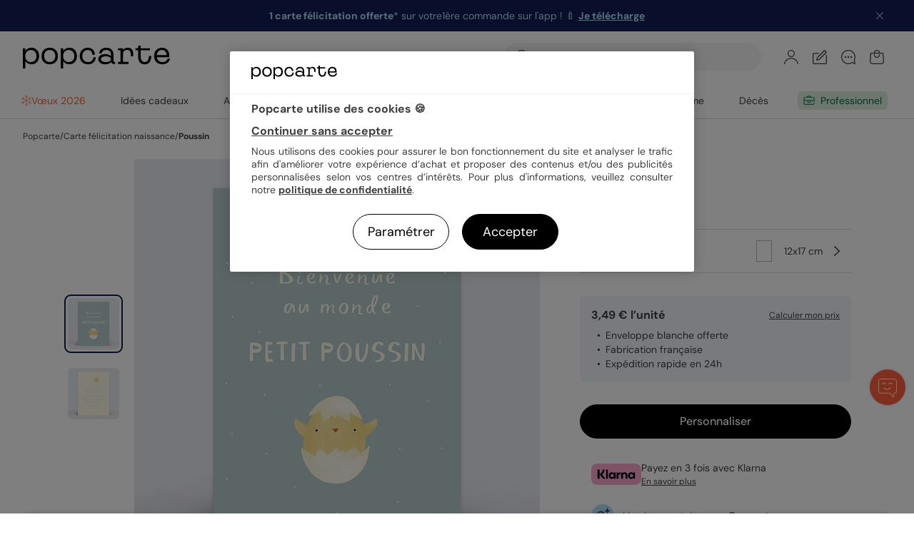

--- FILE ---
content_type: text/html; charset=UTF-8
request_url: https://www.popcarte.com/felicitations-naissance/poussin
body_size: 67064
content:
<!DOCTYPE html>
<html lang="fr-FR" class="page-product_product device-computer disconnected page-product">
<head>
    <meta charset="utf-8"><script type="text/javascript">(window.NREUM||(NREUM={})).init={privacy:{cookies_enabled:false},ajax:{deny_list:["bam-cell.nr-data.net"]},feature_flags:["soft_nav"]};(window.NREUM||(NREUM={})).loader_config={licenseKey:"c44871352c",applicationID:"29041110",browserID:"29293207"};;/*! For license information please see nr-loader-rum-1.308.0.min.js.LICENSE.txt */
(()=>{var e,t,r={163:(e,t,r)=>{"use strict";r.d(t,{j:()=>E});var n=r(384),i=r(1741);var a=r(2555);r(860).K7.genericEvents;const s="experimental.resources",o="register",c=e=>{if(!e||"string"!=typeof e)return!1;try{document.createDocumentFragment().querySelector(e)}catch{return!1}return!0};var d=r(2614),u=r(944),l=r(8122);const f="[data-nr-mask]",g=e=>(0,l.a)(e,(()=>{const e={feature_flags:[],experimental:{allow_registered_children:!1,resources:!1},mask_selector:"*",block_selector:"[data-nr-block]",mask_input_options:{color:!1,date:!1,"datetime-local":!1,email:!1,month:!1,number:!1,range:!1,search:!1,tel:!1,text:!1,time:!1,url:!1,week:!1,textarea:!1,select:!1,password:!0}};return{ajax:{deny_list:void 0,block_internal:!0,enabled:!0,autoStart:!0},api:{get allow_registered_children(){return e.feature_flags.includes(o)||e.experimental.allow_registered_children},set allow_registered_children(t){e.experimental.allow_registered_children=t},duplicate_registered_data:!1},browser_consent_mode:{enabled:!1},distributed_tracing:{enabled:void 0,exclude_newrelic_header:void 0,cors_use_newrelic_header:void 0,cors_use_tracecontext_headers:void 0,allowed_origins:void 0},get feature_flags(){return e.feature_flags},set feature_flags(t){e.feature_flags=t},generic_events:{enabled:!0,autoStart:!0},harvest:{interval:30},jserrors:{enabled:!0,autoStart:!0},logging:{enabled:!0,autoStart:!0},metrics:{enabled:!0,autoStart:!0},obfuscate:void 0,page_action:{enabled:!0},page_view_event:{enabled:!0,autoStart:!0},page_view_timing:{enabled:!0,autoStart:!0},performance:{capture_marks:!1,capture_measures:!1,capture_detail:!0,resources:{get enabled(){return e.feature_flags.includes(s)||e.experimental.resources},set enabled(t){e.experimental.resources=t},asset_types:[],first_party_domains:[],ignore_newrelic:!0}},privacy:{cookies_enabled:!0},proxy:{assets:void 0,beacon:void 0},session:{expiresMs:d.wk,inactiveMs:d.BB},session_replay:{autoStart:!0,enabled:!1,preload:!1,sampling_rate:10,error_sampling_rate:100,collect_fonts:!1,inline_images:!1,fix_stylesheets:!0,mask_all_inputs:!0,get mask_text_selector(){return e.mask_selector},set mask_text_selector(t){c(t)?e.mask_selector="".concat(t,",").concat(f):""===t||null===t?e.mask_selector=f:(0,u.R)(5,t)},get block_class(){return"nr-block"},get ignore_class(){return"nr-ignore"},get mask_text_class(){return"nr-mask"},get block_selector(){return e.block_selector},set block_selector(t){c(t)?e.block_selector+=",".concat(t):""!==t&&(0,u.R)(6,t)},get mask_input_options(){return e.mask_input_options},set mask_input_options(t){t&&"object"==typeof t?e.mask_input_options={...t,password:!0}:(0,u.R)(7,t)}},session_trace:{enabled:!0,autoStart:!0},soft_navigations:{enabled:!0,autoStart:!0},spa:{enabled:!0,autoStart:!0},ssl:void 0,user_actions:{enabled:!0,elementAttributes:["id","className","tagName","type"]}}})());var p=r(6154),m=r(9324);let h=0;const v={buildEnv:m.F3,distMethod:m.Xs,version:m.xv,originTime:p.WN},b={consented:!1},y={appMetadata:{},get consented(){return this.session?.state?.consent||b.consented},set consented(e){b.consented=e},customTransaction:void 0,denyList:void 0,disabled:!1,harvester:void 0,isolatedBacklog:!1,isRecording:!1,loaderType:void 0,maxBytes:3e4,obfuscator:void 0,onerror:void 0,ptid:void 0,releaseIds:{},session:void 0,timeKeeper:void 0,registeredEntities:[],jsAttributesMetadata:{bytes:0},get harvestCount(){return++h}},_=e=>{const t=(0,l.a)(e,y),r=Object.keys(v).reduce((e,t)=>(e[t]={value:v[t],writable:!1,configurable:!0,enumerable:!0},e),{});return Object.defineProperties(t,r)};var w=r(5701);const x=e=>{const t=e.startsWith("http");e+="/",r.p=t?e:"https://"+e};var R=r(7836),k=r(3241);const A={accountID:void 0,trustKey:void 0,agentID:void 0,licenseKey:void 0,applicationID:void 0,xpid:void 0},S=e=>(0,l.a)(e,A),T=new Set;function E(e,t={},r,s){let{init:o,info:c,loader_config:d,runtime:u={},exposed:l=!0}=t;if(!c){const e=(0,n.pV)();o=e.init,c=e.info,d=e.loader_config}e.init=g(o||{}),e.loader_config=S(d||{}),c.jsAttributes??={},p.bv&&(c.jsAttributes.isWorker=!0),e.info=(0,a.D)(c);const f=e.init,m=[c.beacon,c.errorBeacon];T.has(e.agentIdentifier)||(f.proxy.assets&&(x(f.proxy.assets),m.push(f.proxy.assets)),f.proxy.beacon&&m.push(f.proxy.beacon),e.beacons=[...m],function(e){const t=(0,n.pV)();Object.getOwnPropertyNames(i.W.prototype).forEach(r=>{const n=i.W.prototype[r];if("function"!=typeof n||"constructor"===n)return;let a=t[r];e[r]&&!1!==e.exposed&&"micro-agent"!==e.runtime?.loaderType&&(t[r]=(...t)=>{const n=e[r](...t);return a?a(...t):n})})}(e),(0,n.US)("activatedFeatures",w.B)),u.denyList=[...f.ajax.deny_list||[],...f.ajax.block_internal?m:[]],u.ptid=e.agentIdentifier,u.loaderType=r,e.runtime=_(u),T.has(e.agentIdentifier)||(e.ee=R.ee.get(e.agentIdentifier),e.exposed=l,(0,k.W)({agentIdentifier:e.agentIdentifier,drained:!!w.B?.[e.agentIdentifier],type:"lifecycle",name:"initialize",feature:void 0,data:e.config})),T.add(e.agentIdentifier)}},384:(e,t,r)=>{"use strict";r.d(t,{NT:()=>s,US:()=>u,Zm:()=>o,bQ:()=>d,dV:()=>c,pV:()=>l});var n=r(6154),i=r(1863),a=r(1910);const s={beacon:"bam.nr-data.net",errorBeacon:"bam.nr-data.net"};function o(){return n.gm.NREUM||(n.gm.NREUM={}),void 0===n.gm.newrelic&&(n.gm.newrelic=n.gm.NREUM),n.gm.NREUM}function c(){let e=o();return e.o||(e.o={ST:n.gm.setTimeout,SI:n.gm.setImmediate||n.gm.setInterval,CT:n.gm.clearTimeout,XHR:n.gm.XMLHttpRequest,REQ:n.gm.Request,EV:n.gm.Event,PR:n.gm.Promise,MO:n.gm.MutationObserver,FETCH:n.gm.fetch,WS:n.gm.WebSocket},(0,a.i)(...Object.values(e.o))),e}function d(e,t){let r=o();r.initializedAgents??={},t.initializedAt={ms:(0,i.t)(),date:new Date},r.initializedAgents[e]=t}function u(e,t){o()[e]=t}function l(){return function(){let e=o();const t=e.info||{};e.info={beacon:s.beacon,errorBeacon:s.errorBeacon,...t}}(),function(){let e=o();const t=e.init||{};e.init={...t}}(),c(),function(){let e=o();const t=e.loader_config||{};e.loader_config={...t}}(),o()}},782:(e,t,r)=>{"use strict";r.d(t,{T:()=>n});const n=r(860).K7.pageViewTiming},860:(e,t,r)=>{"use strict";r.d(t,{$J:()=>u,K7:()=>c,P3:()=>d,XX:()=>i,Yy:()=>o,df:()=>a,qY:()=>n,v4:()=>s});const n="events",i="jserrors",a="browser/blobs",s="rum",o="browser/logs",c={ajax:"ajax",genericEvents:"generic_events",jserrors:i,logging:"logging",metrics:"metrics",pageAction:"page_action",pageViewEvent:"page_view_event",pageViewTiming:"page_view_timing",sessionReplay:"session_replay",sessionTrace:"session_trace",softNav:"soft_navigations",spa:"spa"},d={[c.pageViewEvent]:1,[c.pageViewTiming]:2,[c.metrics]:3,[c.jserrors]:4,[c.spa]:5,[c.ajax]:6,[c.sessionTrace]:7,[c.softNav]:8,[c.sessionReplay]:9,[c.logging]:10,[c.genericEvents]:11},u={[c.pageViewEvent]:s,[c.pageViewTiming]:n,[c.ajax]:n,[c.spa]:n,[c.softNav]:n,[c.metrics]:i,[c.jserrors]:i,[c.sessionTrace]:a,[c.sessionReplay]:a,[c.logging]:o,[c.genericEvents]:"ins"}},944:(e,t,r)=>{"use strict";r.d(t,{R:()=>i});var n=r(3241);function i(e,t){"function"==typeof console.debug&&(console.debug("New Relic Warning: https://github.com/newrelic/newrelic-browser-agent/blob/main/docs/warning-codes.md#".concat(e),t),(0,n.W)({agentIdentifier:null,drained:null,type:"data",name:"warn",feature:"warn",data:{code:e,secondary:t}}))}},1687:(e,t,r)=>{"use strict";r.d(t,{Ak:()=>d,Ze:()=>f,x3:()=>u});var n=r(3241),i=r(7836),a=r(3606),s=r(860),o=r(2646);const c={};function d(e,t){const r={staged:!1,priority:s.P3[t]||0};l(e),c[e].get(t)||c[e].set(t,r)}function u(e,t){e&&c[e]&&(c[e].get(t)&&c[e].delete(t),p(e,t,!1),c[e].size&&g(e))}function l(e){if(!e)throw new Error("agentIdentifier required");c[e]||(c[e]=new Map)}function f(e="",t="feature",r=!1){if(l(e),!e||!c[e].get(t)||r)return p(e,t);c[e].get(t).staged=!0,g(e)}function g(e){const t=Array.from(c[e]);t.every(([e,t])=>t.staged)&&(t.sort((e,t)=>e[1].priority-t[1].priority),t.forEach(([t])=>{c[e].delete(t),p(e,t)}))}function p(e,t,r=!0){const s=e?i.ee.get(e):i.ee,c=a.i.handlers;if(!s.aborted&&s.backlog&&c){if((0,n.W)({agentIdentifier:e,type:"lifecycle",name:"drain",feature:t}),r){const e=s.backlog[t],r=c[t];if(r){for(let t=0;e&&t<e.length;++t)m(e[t],r);Object.entries(r).forEach(([e,t])=>{Object.values(t||{}).forEach(t=>{t[0]?.on&&t[0]?.context()instanceof o.y&&t[0].on(e,t[1])})})}}s.isolatedBacklog||delete c[t],s.backlog[t]=null,s.emit("drain-"+t,[])}}function m(e,t){var r=e[1];Object.values(t[r]||{}).forEach(t=>{var r=e[0];if(t[0]===r){var n=t[1],i=e[3],a=e[2];n.apply(i,a)}})}},1738:(e,t,r)=>{"use strict";r.d(t,{U:()=>g,Y:()=>f});var n=r(3241),i=r(9908),a=r(1863),s=r(944),o=r(5701),c=r(3969),d=r(8362),u=r(860),l=r(4261);function f(e,t,r,a){const f=a||r;!f||f[e]&&f[e]!==d.d.prototype[e]||(f[e]=function(){(0,i.p)(c.xV,["API/"+e+"/called"],void 0,u.K7.metrics,r.ee),(0,n.W)({agentIdentifier:r.agentIdentifier,drained:!!o.B?.[r.agentIdentifier],type:"data",name:"api",feature:l.Pl+e,data:{}});try{return t.apply(this,arguments)}catch(e){(0,s.R)(23,e)}})}function g(e,t,r,n,s){const o=e.info;null===r?delete o.jsAttributes[t]:o.jsAttributes[t]=r,(s||null===r)&&(0,i.p)(l.Pl+n,[(0,a.t)(),t,r],void 0,"session",e.ee)}},1741:(e,t,r)=>{"use strict";r.d(t,{W:()=>a});var n=r(944),i=r(4261);class a{#e(e,...t){if(this[e]!==a.prototype[e])return this[e](...t);(0,n.R)(35,e)}addPageAction(e,t){return this.#e(i.hG,e,t)}register(e){return this.#e(i.eY,e)}recordCustomEvent(e,t){return this.#e(i.fF,e,t)}setPageViewName(e,t){return this.#e(i.Fw,e,t)}setCustomAttribute(e,t,r){return this.#e(i.cD,e,t,r)}noticeError(e,t){return this.#e(i.o5,e,t)}setUserId(e,t=!1){return this.#e(i.Dl,e,t)}setApplicationVersion(e){return this.#e(i.nb,e)}setErrorHandler(e){return this.#e(i.bt,e)}addRelease(e,t){return this.#e(i.k6,e,t)}log(e,t){return this.#e(i.$9,e,t)}start(){return this.#e(i.d3)}finished(e){return this.#e(i.BL,e)}recordReplay(){return this.#e(i.CH)}pauseReplay(){return this.#e(i.Tb)}addToTrace(e){return this.#e(i.U2,e)}setCurrentRouteName(e){return this.#e(i.PA,e)}interaction(e){return this.#e(i.dT,e)}wrapLogger(e,t,r){return this.#e(i.Wb,e,t,r)}measure(e,t){return this.#e(i.V1,e,t)}consent(e){return this.#e(i.Pv,e)}}},1863:(e,t,r)=>{"use strict";function n(){return Math.floor(performance.now())}r.d(t,{t:()=>n})},1910:(e,t,r)=>{"use strict";r.d(t,{i:()=>a});var n=r(944);const i=new Map;function a(...e){return e.every(e=>{if(i.has(e))return i.get(e);const t="function"==typeof e?e.toString():"",r=t.includes("[native code]"),a=t.includes("nrWrapper");return r||a||(0,n.R)(64,e?.name||t),i.set(e,r),r})}},2555:(e,t,r)=>{"use strict";r.d(t,{D:()=>o,f:()=>s});var n=r(384),i=r(8122);const a={beacon:n.NT.beacon,errorBeacon:n.NT.errorBeacon,licenseKey:void 0,applicationID:void 0,sa:void 0,queueTime:void 0,applicationTime:void 0,ttGuid:void 0,user:void 0,account:void 0,product:void 0,extra:void 0,jsAttributes:{},userAttributes:void 0,atts:void 0,transactionName:void 0,tNamePlain:void 0};function s(e){try{return!!e.licenseKey&&!!e.errorBeacon&&!!e.applicationID}catch(e){return!1}}const o=e=>(0,i.a)(e,a)},2614:(e,t,r)=>{"use strict";r.d(t,{BB:()=>s,H3:()=>n,g:()=>d,iL:()=>c,tS:()=>o,uh:()=>i,wk:()=>a});const n="NRBA",i="SESSION",a=144e5,s=18e5,o={STARTED:"session-started",PAUSE:"session-pause",RESET:"session-reset",RESUME:"session-resume",UPDATE:"session-update"},c={SAME_TAB:"same-tab",CROSS_TAB:"cross-tab"},d={OFF:0,FULL:1,ERROR:2}},2646:(e,t,r)=>{"use strict";r.d(t,{y:()=>n});class n{constructor(e){this.contextId=e}}},2843:(e,t,r)=>{"use strict";r.d(t,{G:()=>a,u:()=>i});var n=r(3878);function i(e,t=!1,r,i){(0,n.DD)("visibilitychange",function(){if(t)return void("hidden"===document.visibilityState&&e());e(document.visibilityState)},r,i)}function a(e,t,r){(0,n.sp)("pagehide",e,t,r)}},3241:(e,t,r)=>{"use strict";r.d(t,{W:()=>a});var n=r(6154);const i="newrelic";function a(e={}){try{n.gm.dispatchEvent(new CustomEvent(i,{detail:e}))}catch(e){}}},3606:(e,t,r)=>{"use strict";r.d(t,{i:()=>a});var n=r(9908);a.on=s;var i=a.handlers={};function a(e,t,r,a){s(a||n.d,i,e,t,r)}function s(e,t,r,i,a){a||(a="feature"),e||(e=n.d);var s=t[a]=t[a]||{};(s[r]=s[r]||[]).push([e,i])}},3878:(e,t,r)=>{"use strict";function n(e,t){return{capture:e,passive:!1,signal:t}}function i(e,t,r=!1,i){window.addEventListener(e,t,n(r,i))}function a(e,t,r=!1,i){document.addEventListener(e,t,n(r,i))}r.d(t,{DD:()=>a,jT:()=>n,sp:()=>i})},3969:(e,t,r)=>{"use strict";r.d(t,{TZ:()=>n,XG:()=>o,rs:()=>i,xV:()=>s,z_:()=>a});const n=r(860).K7.metrics,i="sm",a="cm",s="storeSupportabilityMetrics",o="storeEventMetrics"},4234:(e,t,r)=>{"use strict";r.d(t,{W:()=>a});var n=r(7836),i=r(1687);class a{constructor(e,t){this.agentIdentifier=e,this.ee=n.ee.get(e),this.featureName=t,this.blocked=!1}deregisterDrain(){(0,i.x3)(this.agentIdentifier,this.featureName)}}},4261:(e,t,r)=>{"use strict";r.d(t,{$9:()=>d,BL:()=>o,CH:()=>g,Dl:()=>_,Fw:()=>y,PA:()=>h,Pl:()=>n,Pv:()=>k,Tb:()=>l,U2:()=>a,V1:()=>R,Wb:()=>x,bt:()=>b,cD:()=>v,d3:()=>w,dT:()=>c,eY:()=>p,fF:()=>f,hG:()=>i,k6:()=>s,nb:()=>m,o5:()=>u});const n="api-",i="addPageAction",a="addToTrace",s="addRelease",o="finished",c="interaction",d="log",u="noticeError",l="pauseReplay",f="recordCustomEvent",g="recordReplay",p="register",m="setApplicationVersion",h="setCurrentRouteName",v="setCustomAttribute",b="setErrorHandler",y="setPageViewName",_="setUserId",w="start",x="wrapLogger",R="measure",k="consent"},5289:(e,t,r)=>{"use strict";r.d(t,{GG:()=>s,Qr:()=>c,sB:()=>o});var n=r(3878),i=r(6389);function a(){return"undefined"==typeof document||"complete"===document.readyState}function s(e,t){if(a())return e();const r=(0,i.J)(e),s=setInterval(()=>{a()&&(clearInterval(s),r())},500);(0,n.sp)("load",r,t)}function o(e){if(a())return e();(0,n.DD)("DOMContentLoaded",e)}function c(e){if(a())return e();(0,n.sp)("popstate",e)}},5607:(e,t,r)=>{"use strict";r.d(t,{W:()=>n});const n=(0,r(9566).bz)()},5701:(e,t,r)=>{"use strict";r.d(t,{B:()=>a,t:()=>s});var n=r(3241);const i=new Set,a={};function s(e,t){const r=t.agentIdentifier;a[r]??={},e&&"object"==typeof e&&(i.has(r)||(t.ee.emit("rumresp",[e]),a[r]=e,i.add(r),(0,n.W)({agentIdentifier:r,loaded:!0,drained:!0,type:"lifecycle",name:"load",feature:void 0,data:e})))}},6154:(e,t,r)=>{"use strict";r.d(t,{OF:()=>c,RI:()=>i,WN:()=>u,bv:()=>a,eN:()=>l,gm:()=>s,mw:()=>o,sb:()=>d});var n=r(1863);const i="undefined"!=typeof window&&!!window.document,a="undefined"!=typeof WorkerGlobalScope&&("undefined"!=typeof self&&self instanceof WorkerGlobalScope&&self.navigator instanceof WorkerNavigator||"undefined"!=typeof globalThis&&globalThis instanceof WorkerGlobalScope&&globalThis.navigator instanceof WorkerNavigator),s=i?window:"undefined"!=typeof WorkerGlobalScope&&("undefined"!=typeof self&&self instanceof WorkerGlobalScope&&self||"undefined"!=typeof globalThis&&globalThis instanceof WorkerGlobalScope&&globalThis),o=Boolean("hidden"===s?.document?.visibilityState),c=/iPad|iPhone|iPod/.test(s.navigator?.userAgent),d=c&&"undefined"==typeof SharedWorker,u=((()=>{const e=s.navigator?.userAgent?.match(/Firefox[/\s](\d+\.\d+)/);Array.isArray(e)&&e.length>=2&&e[1]})(),Date.now()-(0,n.t)()),l=()=>"undefined"!=typeof PerformanceNavigationTiming&&s?.performance?.getEntriesByType("navigation")?.[0]?.responseStart},6389:(e,t,r)=>{"use strict";function n(e,t=500,r={}){const n=r?.leading||!1;let i;return(...r)=>{n&&void 0===i&&(e.apply(this,r),i=setTimeout(()=>{i=clearTimeout(i)},t)),n||(clearTimeout(i),i=setTimeout(()=>{e.apply(this,r)},t))}}function i(e){let t=!1;return(...r)=>{t||(t=!0,e.apply(this,r))}}r.d(t,{J:()=>i,s:()=>n})},6630:(e,t,r)=>{"use strict";r.d(t,{T:()=>n});const n=r(860).K7.pageViewEvent},7699:(e,t,r)=>{"use strict";r.d(t,{It:()=>a,KC:()=>o,No:()=>i,qh:()=>s});var n=r(860);const i=16e3,a=1e6,s="SESSION_ERROR",o={[n.K7.logging]:!0,[n.K7.genericEvents]:!1,[n.K7.jserrors]:!1,[n.K7.ajax]:!1}},7836:(e,t,r)=>{"use strict";r.d(t,{P:()=>o,ee:()=>c});var n=r(384),i=r(8990),a=r(2646),s=r(5607);const o="nr@context:".concat(s.W),c=function e(t,r){var n={},s={},u={},l=!1;try{l=16===r.length&&d.initializedAgents?.[r]?.runtime.isolatedBacklog}catch(e){}var f={on:p,addEventListener:p,removeEventListener:function(e,t){var r=n[e];if(!r)return;for(var i=0;i<r.length;i++)r[i]===t&&r.splice(i,1)},emit:function(e,r,n,i,a){!1!==a&&(a=!0);if(c.aborted&&!i)return;t&&a&&t.emit(e,r,n);var o=g(n);m(e).forEach(e=>{e.apply(o,r)});var d=v()[s[e]];d&&d.push([f,e,r,o]);return o},get:h,listeners:m,context:g,buffer:function(e,t){const r=v();if(t=t||"feature",f.aborted)return;Object.entries(e||{}).forEach(([e,n])=>{s[n]=t,t in r||(r[t]=[])})},abort:function(){f._aborted=!0,Object.keys(f.backlog).forEach(e=>{delete f.backlog[e]})},isBuffering:function(e){return!!v()[s[e]]},debugId:r,backlog:l?{}:t&&"object"==typeof t.backlog?t.backlog:{},isolatedBacklog:l};return Object.defineProperty(f,"aborted",{get:()=>{let e=f._aborted||!1;return e||(t&&(e=t.aborted),e)}}),f;function g(e){return e&&e instanceof a.y?e:e?(0,i.I)(e,o,()=>new a.y(o)):new a.y(o)}function p(e,t){n[e]=m(e).concat(t)}function m(e){return n[e]||[]}function h(t){return u[t]=u[t]||e(f,t)}function v(){return f.backlog}}(void 0,"globalEE"),d=(0,n.Zm)();d.ee||(d.ee=c)},8122:(e,t,r)=>{"use strict";r.d(t,{a:()=>i});var n=r(944);function i(e,t){try{if(!e||"object"!=typeof e)return(0,n.R)(3);if(!t||"object"!=typeof t)return(0,n.R)(4);const r=Object.create(Object.getPrototypeOf(t),Object.getOwnPropertyDescriptors(t)),a=0===Object.keys(r).length?e:r;for(let s in a)if(void 0!==e[s])try{if(null===e[s]){r[s]=null;continue}Array.isArray(e[s])&&Array.isArray(t[s])?r[s]=Array.from(new Set([...e[s],...t[s]])):"object"==typeof e[s]&&"object"==typeof t[s]?r[s]=i(e[s],t[s]):r[s]=e[s]}catch(e){r[s]||(0,n.R)(1,e)}return r}catch(e){(0,n.R)(2,e)}}},8362:(e,t,r)=>{"use strict";r.d(t,{d:()=>a});var n=r(9566),i=r(1741);class a extends i.W{agentIdentifier=(0,n.LA)(16)}},8374:(e,t,r)=>{r.nc=(()=>{try{return document?.currentScript?.nonce}catch(e){}return""})()},8990:(e,t,r)=>{"use strict";r.d(t,{I:()=>i});var n=Object.prototype.hasOwnProperty;function i(e,t,r){if(n.call(e,t))return e[t];var i=r();if(Object.defineProperty&&Object.keys)try{return Object.defineProperty(e,t,{value:i,writable:!0,enumerable:!1}),i}catch(e){}return e[t]=i,i}},9324:(e,t,r)=>{"use strict";r.d(t,{F3:()=>i,Xs:()=>a,xv:()=>n});const n="1.308.0",i="PROD",a="CDN"},9566:(e,t,r)=>{"use strict";r.d(t,{LA:()=>o,bz:()=>s});var n=r(6154);const i="xxxxxxxx-xxxx-4xxx-yxxx-xxxxxxxxxxxx";function a(e,t){return e?15&e[t]:16*Math.random()|0}function s(){const e=n.gm?.crypto||n.gm?.msCrypto;let t,r=0;return e&&e.getRandomValues&&(t=e.getRandomValues(new Uint8Array(30))),i.split("").map(e=>"x"===e?a(t,r++).toString(16):"y"===e?(3&a()|8).toString(16):e).join("")}function o(e){const t=n.gm?.crypto||n.gm?.msCrypto;let r,i=0;t&&t.getRandomValues&&(r=t.getRandomValues(new Uint8Array(e)));const s=[];for(var o=0;o<e;o++)s.push(a(r,i++).toString(16));return s.join("")}},9908:(e,t,r)=>{"use strict";r.d(t,{d:()=>n,p:()=>i});var n=r(7836).ee.get("handle");function i(e,t,r,i,a){a?(a.buffer([e],i),a.emit(e,t,r)):(n.buffer([e],i),n.emit(e,t,r))}}},n={};function i(e){var t=n[e];if(void 0!==t)return t.exports;var a=n[e]={exports:{}};return r[e](a,a.exports,i),a.exports}i.m=r,i.d=(e,t)=>{for(var r in t)i.o(t,r)&&!i.o(e,r)&&Object.defineProperty(e,r,{enumerable:!0,get:t[r]})},i.f={},i.e=e=>Promise.all(Object.keys(i.f).reduce((t,r)=>(i.f[r](e,t),t),[])),i.u=e=>"nr-rum-1.308.0.min.js",i.o=(e,t)=>Object.prototype.hasOwnProperty.call(e,t),e={},t="NRBA-1.308.0.PROD:",i.l=(r,n,a,s)=>{if(e[r])e[r].push(n);else{var o,c;if(void 0!==a)for(var d=document.getElementsByTagName("script"),u=0;u<d.length;u++){var l=d[u];if(l.getAttribute("src")==r||l.getAttribute("data-webpack")==t+a){o=l;break}}if(!o){c=!0;var f={296:"sha512-+MIMDsOcckGXa1EdWHqFNv7P+JUkd5kQwCBr3KE6uCvnsBNUrdSt4a/3/L4j4TxtnaMNjHpza2/erNQbpacJQA=="};(o=document.createElement("script")).charset="utf-8",i.nc&&o.setAttribute("nonce",i.nc),o.setAttribute("data-webpack",t+a),o.src=r,0!==o.src.indexOf(window.location.origin+"/")&&(o.crossOrigin="anonymous"),f[s]&&(o.integrity=f[s])}e[r]=[n];var g=(t,n)=>{o.onerror=o.onload=null,clearTimeout(p);var i=e[r];if(delete e[r],o.parentNode&&o.parentNode.removeChild(o),i&&i.forEach(e=>e(n)),t)return t(n)},p=setTimeout(g.bind(null,void 0,{type:"timeout",target:o}),12e4);o.onerror=g.bind(null,o.onerror),o.onload=g.bind(null,o.onload),c&&document.head.appendChild(o)}},i.r=e=>{"undefined"!=typeof Symbol&&Symbol.toStringTag&&Object.defineProperty(e,Symbol.toStringTag,{value:"Module"}),Object.defineProperty(e,"__esModule",{value:!0})},i.p="https://js-agent.newrelic.com/",(()=>{var e={374:0,840:0};i.f.j=(t,r)=>{var n=i.o(e,t)?e[t]:void 0;if(0!==n)if(n)r.push(n[2]);else{var a=new Promise((r,i)=>n=e[t]=[r,i]);r.push(n[2]=a);var s=i.p+i.u(t),o=new Error;i.l(s,r=>{if(i.o(e,t)&&(0!==(n=e[t])&&(e[t]=void 0),n)){var a=r&&("load"===r.type?"missing":r.type),s=r&&r.target&&r.target.src;o.message="Loading chunk "+t+" failed: ("+a+": "+s+")",o.name="ChunkLoadError",o.type=a,o.request=s,n[1](o)}},"chunk-"+t,t)}};var t=(t,r)=>{var n,a,[s,o,c]=r,d=0;if(s.some(t=>0!==e[t])){for(n in o)i.o(o,n)&&(i.m[n]=o[n]);if(c)c(i)}for(t&&t(r);d<s.length;d++)a=s[d],i.o(e,a)&&e[a]&&e[a][0](),e[a]=0},r=self["webpackChunk:NRBA-1.308.0.PROD"]=self["webpackChunk:NRBA-1.308.0.PROD"]||[];r.forEach(t.bind(null,0)),r.push=t.bind(null,r.push.bind(r))})(),(()=>{"use strict";i(8374);var e=i(8362),t=i(860);const r=Object.values(t.K7);var n=i(163);var a=i(9908),s=i(1863),o=i(4261),c=i(1738);var d=i(1687),u=i(4234),l=i(5289),f=i(6154),g=i(944),p=i(384);const m=e=>f.RI&&!0===e?.privacy.cookies_enabled;function h(e){return!!(0,p.dV)().o.MO&&m(e)&&!0===e?.session_trace.enabled}var v=i(6389),b=i(7699);class y extends u.W{constructor(e,t){super(e.agentIdentifier,t),this.agentRef=e,this.abortHandler=void 0,this.featAggregate=void 0,this.loadedSuccessfully=void 0,this.onAggregateImported=new Promise(e=>{this.loadedSuccessfully=e}),this.deferred=Promise.resolve(),!1===e.init[this.featureName].autoStart?this.deferred=new Promise((t,r)=>{this.ee.on("manual-start-all",(0,v.J)(()=>{(0,d.Ak)(e.agentIdentifier,this.featureName),t()}))}):(0,d.Ak)(e.agentIdentifier,t)}importAggregator(e,t,r={}){if(this.featAggregate)return;const n=async()=>{let n;await this.deferred;try{if(m(e.init)){const{setupAgentSession:t}=await i.e(296).then(i.bind(i,3305));n=t(e)}}catch(e){(0,g.R)(20,e),this.ee.emit("internal-error",[e]),(0,a.p)(b.qh,[e],void 0,this.featureName,this.ee)}try{if(!this.#t(this.featureName,n,e.init))return(0,d.Ze)(this.agentIdentifier,this.featureName),void this.loadedSuccessfully(!1);const{Aggregate:i}=await t();this.featAggregate=new i(e,r),e.runtime.harvester.initializedAggregates.push(this.featAggregate),this.loadedSuccessfully(!0)}catch(e){(0,g.R)(34,e),this.abortHandler?.(),(0,d.Ze)(this.agentIdentifier,this.featureName,!0),this.loadedSuccessfully(!1),this.ee&&this.ee.abort()}};f.RI?(0,l.GG)(()=>n(),!0):n()}#t(e,r,n){if(this.blocked)return!1;switch(e){case t.K7.sessionReplay:return h(n)&&!!r;case t.K7.sessionTrace:return!!r;default:return!0}}}var _=i(6630),w=i(2614),x=i(3241);class R extends y{static featureName=_.T;constructor(e){var t;super(e,_.T),this.setupInspectionEvents(e.agentIdentifier),t=e,(0,c.Y)(o.Fw,function(e,r){"string"==typeof e&&("/"!==e.charAt(0)&&(e="/"+e),t.runtime.customTransaction=(r||"http://custom.transaction")+e,(0,a.p)(o.Pl+o.Fw,[(0,s.t)()],void 0,void 0,t.ee))},t),this.importAggregator(e,()=>i.e(296).then(i.bind(i,3943)))}setupInspectionEvents(e){const t=(t,r)=>{t&&(0,x.W)({agentIdentifier:e,timeStamp:t.timeStamp,loaded:"complete"===t.target.readyState,type:"window",name:r,data:t.target.location+""})};(0,l.sB)(e=>{t(e,"DOMContentLoaded")}),(0,l.GG)(e=>{t(e,"load")}),(0,l.Qr)(e=>{t(e,"navigate")}),this.ee.on(w.tS.UPDATE,(t,r)=>{(0,x.W)({agentIdentifier:e,type:"lifecycle",name:"session",data:r})})}}class k extends e.d{constructor(e){var t;(super(),f.gm)?(this.features={},(0,p.bQ)(this.agentIdentifier,this),this.desiredFeatures=new Set(e.features||[]),this.desiredFeatures.add(R),(0,n.j)(this,e,e.loaderType||"agent"),t=this,(0,c.Y)(o.cD,function(e,r,n=!1){if("string"==typeof e){if(["string","number","boolean"].includes(typeof r)||null===r)return(0,c.U)(t,e,r,o.cD,n);(0,g.R)(40,typeof r)}else(0,g.R)(39,typeof e)},t),function(e){(0,c.Y)(o.Dl,function(t,r=!1){if("string"!=typeof t&&null!==t)return void(0,g.R)(41,typeof t);const n=e.info.jsAttributes["enduser.id"];r&&null!=n&&n!==t?(0,a.p)(o.Pl+"setUserIdAndResetSession",[t],void 0,"session",e.ee):(0,c.U)(e,"enduser.id",t,o.Dl,!0)},e)}(this),function(e){(0,c.Y)(o.nb,function(t){if("string"==typeof t||null===t)return(0,c.U)(e,"application.version",t,o.nb,!1);(0,g.R)(42,typeof t)},e)}(this),function(e){(0,c.Y)(o.d3,function(){e.ee.emit("manual-start-all")},e)}(this),function(e){(0,c.Y)(o.Pv,function(t=!0){if("boolean"==typeof t){if((0,a.p)(o.Pl+o.Pv,[t],void 0,"session",e.ee),e.runtime.consented=t,t){const t=e.features.page_view_event;t.onAggregateImported.then(e=>{const r=t.featAggregate;e&&!r.sentRum&&r.sendRum()})}}else(0,g.R)(65,typeof t)},e)}(this),this.run()):(0,g.R)(21)}get config(){return{info:this.info,init:this.init,loader_config:this.loader_config,runtime:this.runtime}}get api(){return this}run(){try{const e=function(e){const t={};return r.forEach(r=>{t[r]=!!e[r]?.enabled}),t}(this.init),n=[...this.desiredFeatures];n.sort((e,r)=>t.P3[e.featureName]-t.P3[r.featureName]),n.forEach(r=>{if(!e[r.featureName]&&r.featureName!==t.K7.pageViewEvent)return;if(r.featureName===t.K7.spa)return void(0,g.R)(67);const n=function(e){switch(e){case t.K7.ajax:return[t.K7.jserrors];case t.K7.sessionTrace:return[t.K7.ajax,t.K7.pageViewEvent];case t.K7.sessionReplay:return[t.K7.sessionTrace];case t.K7.pageViewTiming:return[t.K7.pageViewEvent];default:return[]}}(r.featureName).filter(e=>!(e in this.features));n.length>0&&(0,g.R)(36,{targetFeature:r.featureName,missingDependencies:n}),this.features[r.featureName]=new r(this)})}catch(e){(0,g.R)(22,e);for(const e in this.features)this.features[e].abortHandler?.();const t=(0,p.Zm)();delete t.initializedAgents[this.agentIdentifier]?.features,delete this.sharedAggregator;return t.ee.get(this.agentIdentifier).abort(),!1}}}var A=i(2843),S=i(782);class T extends y{static featureName=S.T;constructor(e){super(e,S.T),f.RI&&((0,A.u)(()=>(0,a.p)("docHidden",[(0,s.t)()],void 0,S.T,this.ee),!0),(0,A.G)(()=>(0,a.p)("winPagehide",[(0,s.t)()],void 0,S.T,this.ee)),this.importAggregator(e,()=>i.e(296).then(i.bind(i,2117))))}}var E=i(3969);class I extends y{static featureName=E.TZ;constructor(e){super(e,E.TZ),f.RI&&document.addEventListener("securitypolicyviolation",e=>{(0,a.p)(E.xV,["Generic/CSPViolation/Detected"],void 0,this.featureName,this.ee)}),this.importAggregator(e,()=>i.e(296).then(i.bind(i,9623)))}}new k({features:[R,T,I],loaderType:"lite"})})()})();</script><title>Félicitations Naissance Poussin - Popcarte</title><meta name="description" content="Couvrez de bonheur les nouveaux parents avec la carte Poussin. ✓ Personnalisation facile. ✓ Papier responsable." /><meta name="viewport" content="width=device-width, initial-scale=1.0"><link rel="canonical" href="https://www.popcarte.com/felicitations-naissance/poussin" /><script src="https://cdn.cookielaw.org/consent/3c590a6d-ff3b-4f96-927b-819609182cb0/otSDKStub.js" async type="text/javascript" charset="UTF-8" data-language="fr" data-domain-script="3c590a6d-ff3b-4f96-927b-819609182cb0"></script><script>
        function OptanonWrapper() {
            const mobile_app_popup = document.getElementsByClassName('mobile_app_flapper')[0];
            const onetrustCo = document.getElementById('onetrust-consent-sdk');
            if (!mobile_app_popup) {
                onetrustCo.style.display = 'block';
            }

            if (onetrustCo) {
                const onetrustPT = onetrustCo.querySelector('#onetrust-policy-title');
                const onetrustCB = onetrustCo.querySelector('#onetrust-close-btn-container');
                if (onetrustPT && onetrustCB) onetrustPT.parentNode.insertBefore(onetrustCB, onetrustPT.nextSibling);

                const onetrustBannerLogo = onetrustCo.querySelector(".banner_logo");
                if (onetrustBannerLogo) {
                    if (!onetrustBannerLogo.querySelector("svg")) {
                        const siteLogo = document.querySelector('header .logo');
                        if (siteLogo && siteLogo.innerHTML != '')
                            onetrustBannerLogo.innerHTML = siteLogo.innerHTML;
                    }
                }
                onetrustCo.classList.add("onetrust-loaded");
            }
        }
        </script><link rel="preload" href="/css/fonts/dm-sans/dm-sans-v16-latin-regular.woff2" as="font" type="font/woff2" crossorigin><link rel="preload" href="/css/fonts/dm-sans/dm-sans-v16-latin-700.woff2" as="font" type="font/woff2" crossorigin><link rel="icon" href="/favicon.svg" type="image/svg+xml"><link rel="icon" href="/favicon.ico" sizes="any"><link rel="icon" href="/favicon.png" type="image/png" sizes="32x32"><link rel="apple-touch-icon" href="/apple-touch-icon.png" sizes="32x32"><link rel="apple-touch-icon" href="/apple-touch-icon-180px.png" sizes="180x180"><link rel="mask-icon" href="/apple-mask-icon.svg" color="#FF5F3E"><link rel="manifest" href="/manifest.json"><meta name="theme-color" content="#ffffff" /><meta name="pinterest-rich-pin" content="false" /><meta property="og:type" content="Website" /><meta property="og:url" content="https://www.popcarte.com/felicitations-naissance/poussin"><meta property="og:image" content="https://www.popcarte.com/felicitations-naissance/poussin.jpg" /><meta property="og:title" content="Félicitations Naissance Poussin - Popcarte" /><meta property="og:description" content="Couvrez de bonheur les nouveaux parents avec la carte Poussin. ✓ Personnalisation facile. ✓ Papier responsable." /><meta property="og:site_name" content="POPCARTE" /><meta property="og:locale" content="fr_FR" /><style>svg {
                    width: 30px;
                    height: 30px;
                }

                </style><link rel="stylesheet" type="text/css" media="all" href="/min/g=css&amp;v=57.css"><link rel="stylesheet" type="text/css" media="all" href="/min/g=recently_viewed_css&amp;v=57.css"><link rel="stylesheet" type="text/css" media="all" href="/min/g=product_css&amp;v=57.css"><style>
    
    #site_banners {
        display: none;
    }

    
</style>
<script>
    
    (function () {
        if (`; ${document.cookie}`.split(`; hide_site_banners=`).pop().split(';').shift() !== '1') {
            document.write('<style>#site_banners { display: block; }</style>');
        }
    })();
    
</script><script>
    
    (function () {
        if (`; ${document.cookie}`.split(`; hide_mobile_app_flapper=`).pop().split(';').shift() == '1') {
            document.write('<style>.mobile_app_flapper{ display: none; }</style>');
        }
    })();
    
</script><script>
    window.environment = "PROD";
    window.show_live_chat = true;
    window.fb_relogin = false;
    window.script_version = '57';        window.global_context = 'web';    window.acq_active = true;
    window.mobile_app_popup_active = true;
    window.bugsnag_active = true;
    window.search_active = true;
        window.search_script_url = "/min/g=search_lib_js&amp;v=57.js";
                        window.rvt_active = true;
    window.rvt_cookie_name = 'popcarte_rvt';
    window.rvt_min = '2';
        window.login_style_url = "/min/g=login_lib_css&amp;v=57.css";
    window.login_script_url = "/min/g=login_lib_js&amp;v=57.js";
    window.registration_style_url = "/min/g=registration_lib_css&amp;v=57.css";
    window.registration_script_url = "/min/g=registration_lib_js&amp;v=57.js";
    window.page_type = 'product';    window.site_banners_active = true;</script><script>
    window.dataLayer = window.dataLayer || [];
    window.appDatayerBridge = window.appDatayerBridge || [];
    window.dataLayer.push({"popcarte":{"pagetype":"product"},"page_type":"product_page","page_path":"\/felicitations-naissance\/poussin","occasion":"NAISSANCE","sub_occasion":"F\u00e9licitations Naissance","user_isLogged":false,"microsoft":{"ecomm_pagetype":"product","ecomm_prodid":"18378"},"ecommerce":{"detail":{"products":[{"id":"5_18378","name":"Poussin","category":"NAISSANCE\/F\u00e9licitations Naissance","variant":"Master"}]}},"emarsys":{"cart":[]},"kameleoon":{"analytics_active":true,"analytics_script_url":"https:\/\/864ibjc9av.kameleoon.eu\/engine.js"}});    window.appDatayerBridge.push({"emarsys":{"cart":{"items":[]}}});</script>
<!-- Google Tag Manager -->
<script>(function(w,d,s,l,i){w[l]=w[l]||[];w[l].push({'gtm.start':
new Date().getTime(),event:'gtm.js'});var f=d.getElementsByTagName(s)[0],
j=d.createElement(s),dl=l!='dataLayer'?'&l='+l:'';j.async=true;j.src=
'https://www.googletagmanager.com/gtm.js?id='+i+dl;f.parentNode.insertBefore(j,f);
})(window,document,'script','dataLayer','GTM-MNB3NQQ');</script>
<!-- End Google Tag Manager -->
<script>
                window.dataLayer.push({ecommerce_ga4: null});
    window.dataLayer.push({"event":"view_item","ecommerce_ga4":{"currency":"EUR","items":[{"item_id":"5_18378","item_name":"Poussin","item_category":"NAISSANCE","item_category2":"F\u00e9licitations Naissance"}]},"page_type":"product_page"});
    window.appDatayerBridge.push({"event":"view_item","ecommerce_ga4":{"currency":"EUR","items":[{"item_id":"5_18378","item_name":"Poussin","item_category":"NAISSANCE","item_category2":"F\u00e9licitations Naissance"}]},"page_type":"product_page"});
                    window.gtm_data_javascript = {};
        window.gtm_data_javascript.product_info = {"product_name":"Poussin","product_id":"5_18378","occasion":"NAISSANCE","sub_occasion":"F\u00e9licitations Naissance"};
        </script>
</head>
<body class="page-product_product device-computer disconnected page-product">
<!-- Google Tag Manager (noscript) -->
<noscript><iframe src="https://www.googletagmanager.com/ns.html?id=GTM-MNB3NQQ" height="0" width="0" style="display:none;visibility:hidden"></iframe></noscript>
<!-- End Google Tag Manager (noscript) -->
<div class="wrapper"><div id="site_banners" class="site_banners text-blue"><div class="site_banners_bg bg-navy"></div><div class="site_banners_c page-centered"><div class="site_banners_cc"><div class="site_banner active"><span data-pofl="aHR0cHM6Ly9wb3BjYXJ0ZS5nby5saW5rL2dWU29J" role="link" tabindex="0"  class="site_banner_c site_banner_link"><span class="site_banner_content"><div><strong>1 carte f&eacute;licitation offerte</strong>* sur votre</div></span><span class="site_banner_content"><div>1&egrave;re commande sur l'app ! 🍼 <span style="text-decoration: underline;"><strong>Je t&eacute;l&eacute;charge</strong></span></div></span></a></div><button type="button" class="site_banner_close fill-blue" title="Fermer"><svg viewBox="0 0 200 200" class="icon-cross"><path d="m114.83 100.03 81.9-82.15a10.46 10.46 0 0 0-14.78-14.81l-81.9 82.05-82-82.05a10.44 10.44 0 0 0-17.84 7.4c0 2.78 1.1 5.44 3.06 7.4l81.9 82.16-81.9 82.06a10 10 0 0 0 0 14.8 10 10 0 0 0 7.4 3.1 9.97 9.97 0 0 0 7.38-3.1l82-82.05 81.9 82.06a10 10 0 0 0 7.39 3.1 9.97 9.97 0 0 0 7.39-3.1 10 10 0 0 0 0-14.81l-81.9-82.06Z"/></svg></button></div></div></div><header class="page-header collapsed"><div class="header-content  page-centered"><div class="header-left"><div class="hm_toggler" title="Afficher le menu" role="button" tabindex="0"><svg viewBox="0 0 200 178" class="icon-hamburger"><path d="M0 11.13A11.13 11.13 0 0 1 11.11 0H188.9A11.1 11.1 0 0 1 200 11.13a11.14 11.14 0 0 1-11.11 11.12H11.1A11.1 11.1 0 0 1 0 11.12ZM0 89a11.13 11.13 0 0 1 11.11-11.13H188.9A11.1 11.1 0 0 1 200 89a11.14 11.14 0 0 1-11.11 11.13H11.1A11.1 11.1 0 0 1 0 89Zm0 77.88a11.13 11.13 0 0 1 11.11-11.13H188.9a11.1 11.1 0 0 1 11.1 11.13A11.14 11.14 0 0 1 188.89 178H11.1A11.1 11.1 0 0 1 0 166.87Z"/></svg></div><a class="logo" href="/" title="Accueil Popcarte"><svg viewBox="0 0 200 31" class="icon-logo"><title>Popcarte : carte, invitation, faire-part et album photo</title><path d="M22.08 14.09c0 6.76-4.1 11.27-10.29 11.27-3.72 0-6.67-1.62-8.42-4.37v10H0V3.54h3.37V7.2c1.75-2.75 4.7-4.37 8.42-4.37 6.2 0 10.3 4.5 10.3 11.27Zm-3.55 0c0-4.93-3.02-8.2-7.58-8.2-4.56 0-7.58 3.13-7.58 7.85v.7c0 4.72 3.03 7.86 7.59 7.86 4.56 0 7.58-3.28 7.58-8.21Zm29.16 0c0 6.76-4.45 11.27-11.13 11.27-6.68 0-11.13-4.5-11.13-11.27 0-6.76 4.45-11.27 11.13-11.27 6.68 0 11.13 4.5 11.13 11.27Zm-3.55 0c0-4.93-3.03-8.2-7.59-8.2-4.55 0-7.58 3.27-7.58 8.2s3.03 8.2 7.58 8.2c4.56 0 7.6-3.27 7.6-8.2h-.01Zm29.4 0c0 6.76-4.1 11.27-10.3 11.27-3.72 0-6.68-1.62-8.42-4.36v10h-3.36V3.53h3.37v3.66c1.74-2.75 4.7-4.37 8.42-4.37 6.18 0 10.29 4.5 10.29 11.27Zm-3.55 0c0-4.93-3.03-8.2-7.59-8.2-4.55 0-7.58 3.13-7.58 7.85v.7c0 4.72 3.03 7.86 7.58 7.86 4.56 0 7.59-3.28 7.59-8.21Zm27.84-1.76h-3.27c0-3.88-2.68-6.45-6.4-6.45-4.24 0-7.28 3.28-7.28 8.2 0 4.94 3.06 8.22 7.69 8.22 4.42 0 7.03-2.58 7.38-6.45h3.26c-.34 5.7-4.3 9.51-10.74 9.51-6.68 0-11.14-4.5-11.14-11.27 0-6.76 4.56-11.27 11.1-11.27 5.54 0 9.4 3.8 9.4 9.5Zm25.35 5.99c0 3.03.38 3.8 2.23 3.8v2.89c-3.48 0-4.87-.6-5.33-2.78-1.56 1.97-4.41 3.13-8.1 3.13-5.6 0-9.36-2.78-9.36-6.97 0-4.2 3.72-6.95 9.29-6.95 3.48 0 6.26 1.02 7.9 2.75v-2.56c0-3.46-2.58-5.74-6.4-5.74-3.48 0-6.02 1.8-6.37 4.51h-3.27c.35-4.54 4.24-7.57 9.78-7.57 5.77 0 9.63 3.52 9.63 8.8v6.69Zm-3.38.07c0-2.33-2.7-3.88-6.81-3.88-4.1 0-6.82 1.55-6.82 3.88 0 2.32 2.75 3.9 6.89 3.9 4.03 0 6.75-1.54 6.75-3.9Zm30.2-7.75v3.8h-3.26v-3.03c0-3.66-2.06-5.7-5.22-5.7-3 0-5.32 2.29-5.32 5.7v10.71h7.54v2.89h-14.4v-2.89h3.49V6.41h-3.48V3.53h6.85v2.45c1.43-2 3.76-3.16 6.65-3.16 4.48 0 7.16 3.03 7.16 7.82Zm21.33 3.31h3.27v.14c0 7.22-3.23 11.27-8.97 11.27-5.75 0-8.91-3.8-8.91-10.57V6.41h-3.48V3.53h3.48V0h3.37v3.53h12.63V6.4H160.1v7.68c0 5.25 1.99 8.2 5.54 8.2 3.65 0 5.7-2.95 5.7-8.2v-.14ZM200 17.68c-.56 4.62-4.73 7.68-10.4 7.68-6.71 0-11.17-4.51-11.17-11.27 0-6.77 4.35-11.27 10.96-11.27 5.74 0 9.64 4.12 9.64 10.28v2.64h-16.91c.63 3.98 3.55 6.55 7.66 6.55 3.65 0 6.43-1.83 6.95-4.61H200Zm-17.95-4.82h13.43c-.1-4.2-2.71-6.98-6.47-6.98-3.9 0-6.54 2.75-6.96 6.98Z"/></svg></a></div><div class="header-right"><div class="search_bar"><div class="autocomplete"><form id="autocomplete" action="."></form></div></div><div class="hm_user_container"><ul class="hm_user"><li class="search_bar_toggler" title="Rechercher"><div class="search_bar_toggler_input_c"><div class="search_bar_toggler_input_cc"><input type="text" class="search_bar_toggler_input" autocomplete="off" tabindex="" placeholder="Rechercher" readonly><div class="search_bar_toggler_search_link"><svg viewBox="0 0 200 200" class="icon-search"><path d="m198.21 189.59-51.62-50.85c13.62-14.73 22-34.24 22-55.72C168.5 37.24 130.7 0 84.3 0 37.82 0 0 37.24 0 83.02c0 45.78 37.81 83.02 84.3 83.02a84.34 84.34 0 0 0 53.33-18.85l51.82 51.03a6.1 6.1 0 0 0 4.38 1.78 6.1 6.1 0 0 0 4.38-10.41ZM12.38 83.02C12.38 44 44.58 12.2 84.3 12.2c39.62 0 71.81 31.8 71.81 70.82 0 19.42-8 36.96-20.86 49.72-.76.28-1.52.75-2.19 1.4a5.78 5.78 0 0 0-1.04 1.6 72.08 72.08 0 0 1-47.72 18.01c-39.63 0-71.92-31.7-71.92-70.73Z"/></svg></div></div></div></li><li class="account" data-menu="account" ><span class="link login_lightbox" role="button" tabindex="0" title="Mon compte"><span class="icon"><svg viewBox="0 0 200 200" class="icon-account"><path d="M100 100.19a50.06 50.06 0 0 0 50.08-50.14A49.98 49.98 0 0 0 100 0a50.14 50.14 0 0 0-50.17 50.14A50.06 50.06 0 0 0 100 100.2Zm0-87.96a37.91 37.91 0 0 1 37.84 37.91A37.97 37.97 0 0 1 100 88.05a38 38 0 0 1-37.94-37.9A38 38 0 0 1 100 12.22Zm99.88 180.43c-9.7-47.13-51.68-81.28-99.88-81.28-48.2 0-90.18 34.25-99.88 81.28A6.12 6.12 0 0 0 6.15 200a6.21 6.21 0 0 0 6.02-4.9c8.47-41.48 45.47-71.58 87.83-71.58s79.36 30.1 87.83 71.5a6.2 6.2 0 0 0 7.25 4.8 6 6 0 0 0 4.8-7.16Z"/></svg></span></span></li><li class="draft" data-menu="draft" ><span id="header_menu_draft" data-pofl="" class="link" role="link" tabindex="0" title="Mes brouillons"><span class="icon"><svg viewBox="0 0 200 200" class="icon-draft"><path d="M57.65 149.66c-1.7 0-3.41-.7-4.62-1.91a6.61 6.61 0 0 1-1.7-6.16l8.12-34.6a6.75 6.75 0 0 1 2.4-3.73L162.62 1.9a6.57 6.57 0 0 1 9.22 0L198 28.22a6.67 6.67 0 0 1 0 9.28L97.14 138.97a6.81 6.81 0 0 1-3.6 2.42l-34.39 8.17s-1 .2-1.5.2v-.1Zm13.93-37.72-5.21 22.3 22.15-5.25 95.64-96.13-16.94-17.05-95.64 96.13Z"/><path d="M173.03 200H26.87A26.95 26.95 0 0 1 0 172.97V69.57a26.95 26.95 0 0 1 26.87-27.03H79.9c3.6 0 6.52 2.93 6.52 6.56a6.53 6.53 0 0 1-6.52 6.56H26.87a13.9 13.9 0 0 0-13.84 13.92v103.39a13.9 13.9 0 0 0 13.84 13.92h146.26a13.9 13.9 0 0 0 13.84-13.92V77.04a6.52 6.52 0 1 1 13.03 0v95.93A26.95 26.95 0 0 1 173.13 200h-.1Z"/></svg></span></span></li><li class="contact" data-menu="contact" ><span id="header_menu_contact" class="freshdesk-contact-link link" role="link" tabindex="0" title="Besoin d'aide" ><span class="icon"><svg viewBox="0 0 200 200" class="icon-contact"><path d="M99.94 111.7a11.7 11.7 0 1 0-.01-23.39 11.7 11.7 0 0 0 0 23.39Zm-41.02 0a11.7 11.7 0 1 0 0-23.39 11.7 11.7 0 0 0 0 23.39Zm82.12 0a11.7 11.7 0 1 0 0-23.39 11.7 11.7 0 0 0 0 23.39Z"/><path d="M199.97 100c0-55.1-44.88-100-100.03-100C44.78 0 0 44.9 0 100c0 55.19 44.88 100 99.94 100a99.3 99.3 0 0 0 55.43-16.89l35.92 16.32a6.23 6.23 0 0 0 6.41-.75 6.13 6.13 0 0 0 2.17-6.04l-10.28-48.2A100.5 100.5 0 0 0 199.97 100Zm-22.91 44.9 8.2 38.4-28-12.73a6.2 6.2 0 0 0-6.13.56 87.07 87.07 0 0 1-51.2 16.6c-48.36 0-87.67-39.33-87.67-87.73 0-48.4 39.31-87.74 87.68-87.74 48.36 0 87.68 39.34 87.68 87.74 0 14.34-3.4 28.02-10.1 40.75a6.98 6.98 0 0 0-.46 4.16Z"/></svg></span></span></li><li class="basket" data-menu="basket" ><span data-pofl="L0Jhc2tldC5waHA=" class="link" role="link" tabindex="0" title="Mon panier"><span class="icon"><svg viewBox="0 0 200 200" class="icon-basket"><path d="M136.11 63.54a6.15 6.15 0 0 0-6.23 6.1c0 16.05-13.3 29.1-29.69 29.1-16.38 0-29.7-13.05-29.7-29.1 0-3.38-2.77-6.1-6.22-6.1a6.15 6.15 0 0 0-6.22 6.1c0 22.8 18.96 41.3 42.14 41.3 23.28 0 42.15-18.5 42.15-41.3 0-3.38-2.78-6.1-6.23-6.1Z"/><path d="M192.34 50.96a12.36 12.36 0 0 0-12.46-11.35h-37.73C141.28 17.64 122.89 0 100.19 0 77.6 0 59.1 17.64 58.24 39.6H20.12A12.43 12.43 0 0 0 7.66 50.97L.1 158.9a38.17 38.17 0 0 0 10.44 28.9A39.73 39.73 0 0 0 39.27 200h121.46a39.73 39.73 0 0 0 28.73-12.2 38.17 38.17 0 0 0 10.44-28.9l-7.56-107.94ZM100.19 12.2c15.8 0 28.64 12.2 29.5 27.4h-59c.86-15.2 13.7-27.4 29.5-27.4Zm60.54 175.7H39.27c-15.51 0-27.87-12.87-26.72-28.07l7.57-108.02h159.86l7.57 107.93c1.05 15.2-11.2 28.15-26.82 28.15Z"/></svg></span></span></li></ul></div></div></div><div class="hsm_container"><div id="hsm_account" class="hsm not-logged"><div class="hsm_title"><span class="text">Mon Compte</span><div class="close_btn"><svg viewBox="0 0 200 200" class="icon-cross"><path d="m114.83 100.03 81.9-82.15a10.46 10.46 0 0 0-14.78-14.81l-81.9 82.05-82-82.05a10.44 10.44 0 0 0-17.84 7.4c0 2.78 1.1 5.44 3.06 7.4l81.9 82.16-81.9 82.06a10 10 0 0 0 0 14.8 10 10 0 0 0 7.4 3.1 9.97 9.97 0 0 0 7.38-3.1l82-82.05 81.9 82.06a10 10 0 0 0 7.39 3.1 9.97 9.97 0 0 0 7.39-3.1 10 10 0 0 0 0-14.81l-81.9-82.06Z"/></svg></div></div><div class="hsm-content"><div class="text">Vous avez déjà un compte ?</div><div class="btn_area"><span class="login_lightbox user_hsm_button button fixed_width small" role="button" tabindex="0" data-ga4-item="Me connecter">Me connecter</span></div><div class="area_2"><div class="text">Vous n'avez pas encore votre compte Popcarte ?</div><div class="btn_area"><span class="registration_lightbox button user_hsm_button fixed_width small" role="button" tabindex="0" data-ga4-item="Créer mon compte">Créer mon compte</span></div></div></div></div><div id="hsm_contact" class="hsm"><div class="hsm_title"><span class="text">Besoin d'aide ?</span><div class="close_btn"><svg viewBox="0 0 200 200" class="icon-cross"><path d="m114.83 100.03 81.9-82.15a10.46 10.46 0 0 0-14.78-14.81l-81.9 82.05-82-82.05a10.44 10.44 0 0 0-17.84 7.4c0 2.78 1.1 5.44 3.06 7.4l81.9 82.16-81.9 82.06a10 10 0 0 0 0 14.8 10 10 0 0 0 7.4 3.1 9.97 9.97 0 0 0 7.38-3.1l82-82.05 81.9 82.06a10 10 0 0 0 7.39 3.1 9.97 9.97 0 0 0 7.39-3.1 10 10 0 0 0 0-14.81l-81.9-82.06Z"/></svg></div></div><div class="hsm-content"><div class="help_desc">Un problème ? La solution se trouve peut-être dans notre <span class="freshdesk-faq-link">rubrique d'aide</span>.</div><div class="tel_desc">Sinon, contactez-nous du lundi au vendredi de 10h à 18h au</div><div class="tel_number"><a href="tel:+33183817460" title="HELP_Appeler le service client">01 83 81 74 60</a></div><div class="tel_price">(prix d'un appel local)</div><div class="tel_switcher"><div class="tel_switcher-item c-fr selected" data-number="01 83 81 74 60" data-number-html="+33183817460" data-title="Voir le numéro depuis la France"><svg viewBox="0 0 200 142" class="icon-flag-fr"><path fill="#3B76B6" d="M66.67 142H0V0h66.67v142Z"/><path fill="#fff" d="M133.33 142H66.67V0h66.66v142Z"/><path fill="#ED112D" d="M200 142h-66.67V0H200v142Z"/></svg></div><div class="tel_switcher-item c-be" data-number="02 / 588 23 34" data-number-html="+3225882334" data-title="Voir le numéro depuis la Belgique"><svg viewBox="0 0 200 142" class="icon-flag-be"><path fill="#3B3B3B" d="M66.67 142H0V0h66.67v142Z"/><path fill="#EAE038" d="M133.33 142H66.66V0h66.67v142Z"/><path fill="#ED112D" d="M200 142h-66.67V0H200v142Z"/></svg></div><div class="tel_switcher-item c-ch" data-number="022 518 24 78" data-number-html="+41225182478" data-title="Voir le numéro depuis la Suisse"><svg viewBox="0 0 142 142" class="icon-flag-ch"><path fill="#ED112D" d="M0 0h142v142H0V0Z"/><path fill="#fff" d="M57.5 26h27v31.5H116v27H84.5V116h-27V84.5H26v-27h31.5V26Z"/></svg></div></div><div class="btn_area"><span class="freshdesk-contact-link button secondary small" role="link" tabindex="0">Nous contacter par e-mail</span></div></div></div><div id="hsm_basket" class="hsm empty"><div class="hsm_title"><span class="text">Panier</span><div class="close_btn"><svg viewBox="0 0 200 200" class="icon-cross"><path d="m114.83 100.03 81.9-82.15a10.46 10.46 0 0 0-14.78-14.81l-81.9 82.05-82-82.05a10.44 10.44 0 0 0-17.84 7.4c0 2.78 1.1 5.44 3.06 7.4l81.9 82.16-81.9 82.06a10 10 0 0 0 0 14.8 10 10 0 0 0 7.4 3.1 9.97 9.97 0 0 0 7.38-3.1l82-82.05 81.9 82.06a10 10 0 0 0 7.39 3.1 9.97 9.97 0 0 0 7.39-3.1 10 10 0 0 0 0-14.81l-81.9-82.06Z"/></svg></div></div><div class="hsm-content"><div class="cart_empty_desc">Votre panier est vide mais plus pour très longtemps!</div><div class="btn_area"><span data-pofl="Lw==" class="button small" role="link" tabindex="0">à vos cartes, prêt, partez</span></div></div></div><div id="hsm_draft" class="hsm empty  not_connected"><div class="hsm_title"><span class="text">Mes brouillons</span><div class="close_btn"><svg viewBox="0 0 200 200" class="icon-cross"><path d="m114.83 100.03 81.9-82.15a10.46 10.46 0 0 0-14.78-14.81l-81.9 82.05-82-82.05a10.44 10.44 0 0 0-17.84 7.4c0 2.78 1.1 5.44 3.06 7.4l81.9 82.16-81.9 82.06a10 10 0 0 0 0 14.8 10 10 0 0 0 7.4 3.1 9.97 9.97 0 0 0 7.38-3.1l82-82.05 81.9 82.06a10 10 0 0 0 7.39 3.1 9.97 9.97 0 0 0 7.39-3.1 10 10 0 0 0 0-14.81l-81.9-82.06Z"/></svg></div></div><div class="hsm-content"><div class="text">Vous avez déjà un compte ?</div><div class="btn_area"><span class="login_lightbox user_hsm_button button fixed_width small"  data-ga4-item="Me connecter" role="button" tabindex="0">Me connecter</span></div><div class="area_2"><div class="text">Vous n'avez pas encore votre compte Popcarte ?</div><div class="btn_area"><span class="registration_lightbox button user_hsm_button fixed_width small"  data-ga4-item="Créer mon compte" role="button" tabindex="0">Créer mon compte</span></div></div></div></div></div><nav class="hm page-centered"><div class="hm_content"><div class="hmc_title"><div class="back_btn"><svg viewBox="0 0 115 200" class="icon-arrow-left"><path d="M103.9 0a10.77 10.77 0 0 1 7.7 3.1c1.07.94 1.92 2.08 2.51 3.36a9.67 9.67 0 0 1-2.52 11.44l-85.2 82.12 85.2 82.11a10.27 10.27 0 0 1 3.2 7.4c0 2.78-1.15 5.44-3.2 7.4a11.12 11.12 0 0 1-7.7 3.07c-2.88 0-5.65-1.1-7.7-3.07l-93-89.31A10.4 10.4 0 0 1 0 100.17a10.4 10.4 0 0 1 3.18-7.45L96.2 3.4a10.43 10.43 0 0 1 7.69-3.39Z"/></svg></div><span class="text">Nos Occasions</span><div class="close_btn"><svg viewBox="0 0 200 200" class="icon-cross"><path d="m114.83 100.03 81.9-82.15a10.46 10.46 0 0 0-14.78-14.81l-81.9 82.05-82-82.05a10.44 10.44 0 0 0-17.84 7.4c0 2.78 1.1 5.44 3.06 7.4l81.9 82.16-81.9 82.06a10 10 0 0 0 0 14.8 10 10 0 0 0 7.4 3.1 9.97 9.97 0 0 0 7.38-3.1l82-82.05 81.9 82.06a10 10 0 0 0 7.39 3.1 9.97 9.97 0 0 0 7.39-3.1 10 10 0 0 0 0-14.81l-81.9-82.06Z"/></svg></div></div><ul class="hmc hmc-b2c level-1"><li class="level-1-item voeux"><div class="level-1-item-title"><span data-pofl="L2NhdGFsb2d1ZS9jYXJ0ZS12b2V1eC1ub3V2ZWwtYW4uaHRtbA=="  class="link level-1-toogler orange"  role="link" tabindex="0"><span class="toggler-title"><span>Vœux 2026</span><div class="icon"><svg viewBox="0 0 181 200" class="icon-christmas-light"><path d="M90.37 200a3.64 3.64 0 0 1-2.46-1 3.38 3.38 0 0 1-1.04-2.37v-33.98L66.65 182.1a3.43 3.43 0 0 1-2.47 1.11 3.57 3.57 0 0 1-2.53-.97 3.3 3.3 0 0 1-1-2.43 3.2 3.2 0 0 1 1.15-2.38l25.07-24.38v-47.21l-42.6 23.6-9.16 32.95c-.28.86-.86 1.6-1.66 2.07a4 4 0 0 1-2.66.52 3.54 3.54 0 0 1-2.12-1.58 3.25 3.25 0 0 1-.3-2.57l7.27-26.72-30.46 17.12c-.79.4-1.7.48-2.56.24a3.43 3.43 0 0 1-2.02-1.53 3.28 3.28 0 0 1-.47-2.55c.2-.88.76-1.64 1.55-2.12l30.46-16.87-27.5-7.26a3.52 3.52 0 0 1-2.12-1.58 3.25 3.25 0 0 1-.3-2.57 3.73 3.73 0 0 1 4.31-2.33l34.24 9.08 42.6-23.87-42.6-23.6-34.24 8.81c-.88.2-1.8.05-2.56-.4a3.4 3.4 0 0 1-1.58-1.98 3.26 3.26 0 0 1 .28-2.48 3.47 3.47 0 0 1 1.97-1.62l27.5-7.26L1.68 54.47a3.35 3.35 0 0 1-1.6-2.1A3.15 3.15 0 0 1 .6 49.8a3.07 3.07 0 0 1 2.05-1.51 3.27 3.27 0 0 1 2.53.47l30.46 16.86-7.27-26.46a3.25 3.25 0 0 1 .21-2.66 3.4 3.4 0 0 1 2.16-1.67 3.64 3.64 0 0 1 2.74.35 3.46 3.46 0 0 1 1.63 2.16l9.16 32.95 42.6 23.86V46.7L61.8 22.57a3.53 3.53 0 0 1 0-4.93 3.42 3.42 0 0 1 2.42-.98 3.53 3.53 0 0 1 2.43.98l20.22 19.45V3.37A3.26 3.26 0 0 1 87.89 1a3.52 3.52 0 0 1 2.48-1 3.62 3.62 0 0 1 2.48.99 3.37 3.37 0 0 1 1.03 2.38V37.1l20.22-19.45a3.62 3.62 0 0 1 2.6-1.14 3.76 3.76 0 0 1 2.64 1.02 3.49 3.49 0 0 1 1.06 2.55 3.38 3.38 0 0 1-1.18 2.5L93.88 46.69v47.47l42.6-23.86 9.43-32.95a3.27 3.27 0 0 1 1.65-2.04 3.55 3.55 0 0 1 2.66-.3c.87.29 1.6.87 2.04 1.64.45.76.59 1.66.39 2.52l-7.55 26.46 30.46-16.86a3.54 3.54 0 0 1 4.86 1.04 3.08 3.08 0 0 1-1.35 4.66L148.6 71.34l27.77 7.26a3.5 3.5 0 0 1 1.98 1.62c.41.76.51 1.65.27 2.48a3.4 3.4 0 0 1-1.57 1.99c-.77.44-1.69.58-2.56.4l-34.51-8.83-42.6 23.61 42.6 23.86 34.5-9.07a3.75 3.75 0 0 1 4.32 2.33 3.22 3.22 0 0 1-1.2 3.57 3.4 3.4 0 0 1-1.23.58l-27.77 7.27 30.47 16.86a3.35 3.35 0 0 1 1.76 2.04 3.14 3.14 0 0 1-.41 2.63 3.92 3.92 0 0 1-4.85 1.3L145.1 134.1l7.55 26.72c.2.86.06 1.76-.39 2.52a3.67 3.67 0 0 1-2.04 1.63 4 4 0 0 1-2.66-.52 3.74 3.74 0 0 1-1.65-2.07l-9.44-32.95-42.6-23.6v47.2l25.35 24.4a3.28 3.28 0 0 1 1.01 2.33 3.18 3.18 0 0 1-1.01 2.33 3.83 3.83 0 0 1-5.12 0l-20.22-19.45v33.98c-.02.89-.4 1.74-1.05 2.36a3.6 3.6 0 0 1-2.46 1.01Z"/></svg></div></span></span><button class="toggler_arrow" tabindex="0"><svg viewBox="0 0 115 200" class="arrow-right"><path d="M11.1 200a10.77 10.77 0 0 1-7.7-3.1 10.02 10.02 0 0 1-2.51-3.36 9.68 9.68 0 0 1 2.52-11.44l85.2-82.12-85.2-82.11a10.27 10.27 0 0 1-3.2-7.4c0-2.78 1.15-5.44 3.2-7.4A11.11 11.11 0 0 1 11.1 0c2.88 0 5.65 1.1 7.7 3.07l93 89.31a10.4 10.4 0 0 1 3.19 7.45 10.4 10.4 0 0 1-3.18 7.45L18.8 196.6a10.4 10.4 0 0 1-3.47 2.49c-1.33.58-2.77.9-4.22.9Z"/></svg></button></div><div class="level-2"><div class="page-center"><div class="level-2-col"><ul class="level-2-content"><li class="level-2-item"><span data-pofl="L2NhdGFsb2d1ZS9jYXJ0ZS12b2V1eC1ub3V2ZWwtYW4uaHRtbA=="  class="link level-2-title level-2-direct"  role="link" tabindex="0">Tout l'univers des vœux</span></li><li class="level-2-item"><span class="level-2-title level-2-toogler">Vœux particuliers</span><ul class="level-3"><li class="level-3-item"><a href="/catalogue/voeux.html"  >Carte de vœux</a></li><li class="level-3-item"><span data-pofl="L2NhdGFsb2d1ZS9jYXJ0ZS12b2V1eC1tYWduZXQ="  class="link"  role="link" tabindex="0">Carte de vœux magnet</span></li><li class="level-3-item"><span data-pofl="L2NhdGFsb2d1ZS9zdGlja2VyLXZvZXV4LXBlcnNvbm5hbGlzYWJsZQ=="  class="link"  role="link" tabindex="0">Stickers vœux</span></li></ul></li></ul></div><div class="level-2-col"><ul class="level-2-content"><li class="level-2-item"><span class="level-2-title level-2-toogler">Vœux professionnels</span><ul class="level-3"><li class="level-3-item"><a href="/catalogue/voeux-entreprise.html"  >Carte de vœux entreprise</a></li><li class="level-3-item"><span data-pofl="L2NhcnRlLXZvZXV4LWNob2NvbGF0"  class="link"  role="link" tabindex="0">Carte de vœux chocolat</span></li><li class="level-3-item"><span data-pofl="L2NhcnRlLXZvZXV4LWdyYWluZXMtYS1wbGFudGVy"  class="link"  role="link" tabindex="0">Carte de vœux graines</span></li><li class="level-3-item"><span data-pofl="L2NhdGFsb2d1ZS9jYXJ0ZS12b2V1eC1lbGVjdHJvbmlxdWUtZW50cmVwcmlzZQ=="  class="link"  role="link" tabindex="0">Carte de vœux virtuelle</span></li><li class="level-3-item"><span data-pofl="L2NhdGFsb2d1ZS9jYXJ0ZXMtdm9ldXgtc29saWRhaXJlcy5odG1s"  class="link"  role="link" tabindex="0">Carte de vœux solidaire</span></li></ul></li></ul></div><div class="level-2-col marketing_cols"><div class="marketing_image"></div></div><div class="level-2-col marketing_cols"><div class="marketing_assurance"><div class="marketing_assurance_title"><span>Des </span><span class="font-victoire-outline">vœux</span><span> qui</span><br /><span>marquent </span><span class="v-icon-etoile-noel"></span><br /></div><div class="marketing_assurance_desc"><ul><li><span>Cartes, magnets ou virtuelles : à chacun son format</span></li><li><span>À personnaliser ou adapter gratuitement avec nos designers</span></li><li><span>Imprimées avec soin et expédiées en 24/48h</span></li></ul></div></div></div></div></div></li><li class="level-1-item cadeau-photo"><div class="level-1-item-title"><span data-pofl="L2NhZGVhdXgtcGhvdG9z"  class="link level-1-toogler"  role="link" tabindex="0"><span class="toggler-title"><span>Idées cadeaux</span></span></span><button class="toggler_arrow" tabindex="0"><svg viewBox="0 0 115 200" class="arrow-right"><path d="M11.1 200a10.77 10.77 0 0 1-7.7-3.1 10.02 10.02 0 0 1-2.51-3.36 9.68 9.68 0 0 1 2.52-11.44l85.2-82.12-85.2-82.11a10.27 10.27 0 0 1-3.2-7.4c0-2.78 1.15-5.44 3.2-7.4A11.11 11.11 0 0 1 11.1 0c2.88 0 5.65 1.1 7.7 3.07l93 89.31a10.4 10.4 0 0 1 3.19 7.45 10.4 10.4 0 0 1-3.18 7.45L18.8 196.6a10.4 10.4 0 0 1-3.47 2.49c-1.33.58-2.77.9-4.22.9Z"/></svg></button></div><div class="level-2"><div class="page-center"><div class="level-2-col"><ul class="level-2-content"><li class="level-2-item small-margin"><span data-pofl="L2NhZGVhdXgtcGhvdG9z"  class="link level-2-title level-2-direct"  role="link" tabindex="0">Tous nos produits photo</span></li><li class="level-2-item small-margin"><span data-pofl="L2FsYnVtLXBob3Rv"  class="link level-2-title level-2-direct"  role="link" tabindex="0">Album photo</span></li><li class="level-2-item small-margin"><span class="level-2-title level-2-toogler">Calendrier</span><ul class="level-3"><li class="level-3-item"><span data-pofl="L2NhdGFsb2d1ZS9jYWxlbmRyaWVyLXBob3Rv"  class="link"  role="link" tabindex="0">Calendrier photo</span></li><li class="level-3-item"><span data-pofl="L2NhdGFsb2d1ZS9jYWxlbmRyaWVyLWZhbWlsbGU="  class="link"  role="link" tabindex="0">Nos coups de cœur</span></li></ul></li><li class="level-2-item small-margin"><a href="/catalogue/magnet-photo"  class="level-2-title level-2-direct" >Magnet photo</a></li></ul></div><div class="level-2-col"><ul class="level-2-content"><li class="level-2-item small-margin"><span data-pofl="L2RlY29yYXRpb24tbXVyYWxl"  class="link level-2-title level-2-toogler"  role="link" tabindex="0">Décoration murale</span><ul class="level-3"><li class="level-3-item"><span data-pofl="L3Bvc3RlcnMtZXQtYWZmaWNoZXMvcG9zdGVyLXBlcnNvbm5hbGlzZQ=="  class="link"  role="link" tabindex="0">Poster photo</span></li><li class="level-3-item"><span data-pofl="L3Bvc3RlcnMtZXQtYWZmaWNoZXMvcGVsZS1tZWxlLXBob3Rv"  class="link"  role="link" tabindex="0">Pêle-mêle photo</span></li><li class="level-3-item"><span data-pofl="L3Bvc3RlcnMtZXQtYWZmaWNoZXMvcG9zdGVyLXBlcnNvbm5hbGlzZS9mYW1pbGxl"  class="link"  role="link" tabindex="0">Nos coups de cœur</span></li></ul></li><li class="level-2-item small-margin"><span data-pofl="L2xlb25hLXJvc2UtcG9wY2FydGU="  class="link level-2-title level-2-direct"  role="link" tabindex="0">Edition limitée Léona Rose</span></li><li class="level-2-item small-margin"><span data-pofl="L3N0aWNrZXI="  class="link level-2-title level-2-direct"  role="link" tabindex="0">Sticker personnalisé</span></li></ul></div><div class="level-2-col"><ul class="level-2-content"><li class="level-2-item small-margin"><span class="level-2-title level-2-toogler">Par destinataire</span><ul class="level-3"><li class="level-3-item"><span data-pofl="L2NhZGVhdS1wZXJzb25uYWxpc2UtbWFtYW4="  class="link"  role="link" tabindex="0">Cadeaux pour Maman</span></li><li class="level-3-item"><span data-pofl="L2NhZGVhdS1wZXJzb25uYWxpc2UtcGFwYQ=="  class="link"  role="link" tabindex="0">Cadeaux pour Papa</span></li><li class="level-3-item"><span data-pofl="L2NhZGVhdS1wZXJzb25uYWxpc2UtbWFtaWU="  class="link"  role="link" tabindex="0">Cadeaux pour Mamie</span></li><li class="level-3-item"><span data-pofl="L2NhZGVhdS1wZXJzb25uYWxpc2UtcGFweQ=="  class="link"  role="link" tabindex="0">Cadeaux pour Papi</span></li></ul></li><li class="level-2-item small-margin"><span data-pofl="L2NhZGVhdS1wZXJzb25uYWxpc2UtY291cGxl"  class="link level-2-title level-2-toogler"  role="link" tabindex="0">Cadeaux Saint-Valentin</span><ul class="level-3"><li class="level-3-item"><span data-pofl="L2NhdGFsb2d1ZS9zYWludC12YWxlbnRpbi5odG1s"  class="link"  role="link" tabindex="0">Carte de Saint-Valentin</span></li><li class="level-3-item"><span data-pofl="L2FsYnVtLXBob3RvLWNvdXBsZQ=="  class="link"  role="link" tabindex="0">Album photo Saint-Valentin</span></li><li class="level-3-item"><span data-pofl="L3Bvc3RlcnMtZXQtYWZmaWNoZXMvYWZmaWNoZS1hbW91cg=="  class="link"  role="link" tabindex="0">Affiche couple</span></li><li class="level-3-item"><span data-pofl="L21hZ25ldC1hbW91cg=="  class="link"  role="link" tabindex="0">Magnet amour</span></li></ul></li></ul></div><div class="level-2-col marketing_cols"><div class="marketing_image"></div></div></div></div></li><li class="level-1-item album"><div class="level-1-item-title"><a href="/album-photo"  class="level-1-toogler" ><span class="toggler-title"><span>Album photo</span></span></a><button class="toggler_arrow" tabindex="0"><svg viewBox="0 0 115 200" class="arrow-right"><path d="M11.1 200a10.77 10.77 0 0 1-7.7-3.1 10.02 10.02 0 0 1-2.51-3.36 9.68 9.68 0 0 1 2.52-11.44l85.2-82.12-85.2-82.11a10.27 10.27 0 0 1-3.2-7.4c0-2.78 1.15-5.44 3.2-7.4A11.11 11.11 0 0 1 11.1 0c2.88 0 5.65 1.1 7.7 3.07l93 89.31a10.4 10.4 0 0 1 3.19 7.45 10.4 10.4 0 0 1-3.18 7.45L18.8 196.6a10.4 10.4 0 0 1-3.47 2.49c-1.33.58-2.77.9-4.22.9Z"/></svg></button></div><div class="level-2"><div class="page-center"><div class="level-2-col"><ul class="level-2-content"><li class="level-2-item"><span data-pofl="L2FsYnVtLXBob3Rv"  class="link level-2-title level-2-direct"  role="link" tabindex="0">Tous nos albums photo</span></li><li class="level-2-item"><span class="level-2-title level-2-toogler">Album photo par occasion</span><ul class="level-3"><li class="level-3-item"><span data-pofl="L2FsYnVtLXBob3RvL2FubmVl"  class="link"  role="link" tabindex="0">Album photo de l'année</span></li><li class="level-3-item"><span data-pofl="L2FsYnVtLXBob3RvL2ZhbWlsbGU="  class="link"  role="link" tabindex="0">Album photo famille</span></li><li class="level-3-item"><span data-pofl="L2FsYnVtLXBob3RvLWNvdXBsZQ=="  class="link"  role="link" tabindex="0">Album photo couple</span></li><li class="level-3-item"><span data-pofl="L2FsYnVtLXBob3RvL3ZveWFnZQ=="  class="link"  role="link" tabindex="0">Album photo voyage</span></li><li class="level-3-item"><span data-pofl="L2FsYnVtLXBob3RvL2Fubml2ZXJzYWlyZQ=="  class="link"  role="link" tabindex="0">Album photo anniversaire</span></li><li class="level-3-item"><span data-pofl="L2FsYnVtLXBob3RvL21hcmlhZ2U="  class="link"  role="link" tabindex="0">Album photo mariage</span></li><li class="level-3-item"><a href="/album-photo/bebe"  >Album photo bébé</a></li><li class="level-3-item"><span data-pofl="L2FsYnVtLXBob3RvL2JhcHRlbWU="  class="link"  role="link" tabindex="0">Album photo baptême</span></li></ul></li></ul></div><div class="level-2-col"><ul class="level-2-content"><li class="level-2-item"><span class="level-2-title level-2-toogler">Format</span><ul class="level-3"><li class="level-3-item"><a href="/album-photo/portrait"  >Album photo portrait</a></li><li class="level-3-item"><a href="/album-photo/paysage"  >Album photo paysage</a></li><li class="level-3-item"><a href="/album-photo/carre"  >Album photo carré</a></li><li class="level-3-item"><a href="/album-photo/mini"  >Mini album photo</a></li></ul></li><li class="level-2-item"><span class="level-2-title level-2-toogler">Type de couverture</span><ul class="level-3"><li class="level-3-item"><a href="/album-photo/souple"  >Album photo souple</a></li><li class="level-3-item"><a href="/album-photo/rigide"  >Album photo rigide</a></li><li class="level-3-item"><a href="/album-photo/tissu"  >Album photo tissu</a><span class="header-badge">NEW</span></li></ul></li><li class="level-2-item"><span data-pofl="L2FsYnVtLXBob3RvL2NvbGxhYm9yYXRpZg=="  class="link level-2-title level-2-direct"  role="link" tabindex="0">Album photo à plusieurs</span></li></ul></div><div class="level-2-col marketing_cols"><div class="marketing_image"></div></div><div class="level-2-col marketing_cols"><div class="marketing_assurance"><div class="marketing_assurance_title"><span>Nos albums </span><span class="v-icon-appareil-photo"></span><br /><span class="font-victoire-outline">photos</span></div><div class="marketing_assurance_desc"><ul><li><span><strong>NEW</strong> : Découvrez nos couvertures tissu</span></li><li><span>Créez votre album seul ou à plusieurs !</span></li><li><span>Jusqu'à 100 pages de souvenirs</span></li></ul></div></div></div></div></div></li><li class="level-1-item iaa"><div class="level-1-item-title"><span data-pofl="L2NhdGFsb2d1ZS9jYXJ0ZS1hbm5pdmVyc2FpcmUuaHRtbA=="  class="link level-1-toogler"  role="link" tabindex="0"><span class="toggler-title"><span>Anniversaire</span></span></span><button class="toggler_arrow" tabindex="0"><svg viewBox="0 0 115 200" class="arrow-right"><path d="M11.1 200a10.77 10.77 0 0 1-7.7-3.1 10.02 10.02 0 0 1-2.51-3.36 9.68 9.68 0 0 1 2.52-11.44l85.2-82.12-85.2-82.11a10.27 10.27 0 0 1-3.2-7.4c0-2.78 1.15-5.44 3.2-7.4A11.11 11.11 0 0 1 11.1 0c2.88 0 5.65 1.1 7.7 3.07l93 89.31a10.4 10.4 0 0 1 3.19 7.45 10.4 10.4 0 0 1-3.18 7.45L18.8 196.6a10.4 10.4 0 0 1-3.47 2.49c-1.33.58-2.77.9-4.22.9Z"/></svg></button></div><div class="level-2"><div class="page-center"><div class="level-2-col"><ul class="level-2-content"><li class="level-2-item"><span data-pofl="L2NhdGFsb2d1ZS9jYXJ0ZS1hbm5pdmVyc2FpcmUuaHRtbA=="  class="link level-2-title level-2-direct"  role="link" tabindex="0">Tout l'univers anniversaire</span></li><li class="level-2-item"><span class="level-2-title level-2-toogler">Carte invitation anniversaire</span><ul class="level-3"><li class="level-3-item"><span data-pofl="L2NhdGFsb2d1ZS9pbnZpdGF0aW9uLWFubml2ZXJzYWlyZS1hZHVsdGUuaHRtbA=="  class="link"  role="link" tabindex="0">Invitation anniversaire</span></li><li class="level-3-item"><span data-pofl="L2NhdGFsb2d1ZS9pbnZpdGF0aW9uLWFubml2ZXJzYWlyZS1lbmZhbnQuaHRtbA=="  class="link"  role="link" tabindex="0">Invitation anniversaire enfant</span></li><li class="level-3-item"><span data-pofl="L2NhdGFsb2d1ZS9jYXJ0ZS1hbm5pdmVyc2FpcmUtbWFyaWFnZS5odG1s"  class="link"  role="link" tabindex="0">Invitation anniversaire mariage</span></li><li class="level-3-item"><span data-pofl="L2NhcnRlLXZpcnR1ZWxsZS1pbnZpdGF0aW9uLWFubml2ZXJzYWlyZS1hZHVsdGU="  class="link"  role="link" tabindex="0">Invitation anniversaire virtuelle</span></li><li class="level-3-item"><span data-pofl="L2ludml0YXRpb24tYW5uaXZlcnNhaXJlLWdyYWluZXM="  class="link"  role="link" tabindex="0">Invitation anniversaire graines</span></li><li class="level-3-item"><span data-pofl="L3N0aWNrZXItYW5uaXZlcnNhaXJl"  class="link"  role="link" tabindex="0">Stickers anniversaire</span></li></ul></li><li class="level-2-item"><span class="level-2-title level-2-toogler">Carte souhait anniversaire</span><ul class="level-3"><li class="level-3-item"><span data-pofl="L2NhdGFsb2d1ZS9jYXJ0ZS1hbm5pdmVyc2FpcmUtYWR1bHRlLmh0bWw="  class="link"  role="link" tabindex="0">Carte anniversaire adulte</span></li><li class="level-3-item"><span data-pofl="L2NhdGFsb2d1ZS9jYXJ0ZS1hbm5pdmVyc2FpcmUtZW5mYW50Lmh0bWw="  class="link"  role="link" tabindex="0">Carte anniversaire enfant</span></li></ul></li></ul></div><div class="level-2-col"><ul class="level-2-content"><li class="level-2-item small-margin"><span class="level-2-title level-2-toogler">Pour le Jour J</span><ul class="level-3"><li class="level-3-item"><span data-pofl="L2NhdGFsb2d1ZS9tZW51LWFubml2ZXJzYWlyZQ=="  class="link"  role="link" tabindex="0">Menu anniversaire</span></li><li class="level-3-item"><span data-pofl="L2NhdGFsb2d1ZS9tYXJxdWUtcGxhY2UtYW5uaXZlcnNhaXJlLmh0bWw="  class="link"  role="link" tabindex="0">Marque-place anniversaire</span></li><li class="level-3-item"><span data-pofl="L3Bhbm5lYXUtYmllbnZlbnVlLWFubml2ZXJzYWlyZQ=="  class="link"  role="link" tabindex="0">Panneau de bienvenue anniversaire</span></li></ul></li><li class="level-2-item small-margin"><span data-pofl="L2NhdGFsb2d1ZS9yZW1lcmNpZW1lbnQtYW5uaXZlcnNhaXJlLmh0bWw="  class="link level-2-title level-2-direct"  role="link" tabindex="0">Carte remerciement anniversaire</span></li><li class="level-2-item small-margin"><span class="level-2-title level-2-toogler">Album photo</span><ul class="level-3"><li class="level-3-item"><span data-pofl="L2FsYnVtLXBob3RvL2Fubml2ZXJzYWlyZQ=="  class="link"  role="link" tabindex="0">Album photo anniversaire</span></li><li class="level-3-item"><span data-pofl="L2FsYnVtLXBob3RvL2NvbGxhYm9yYXRpZg=="  class="link"  role="link" tabindex="0">Album photo à plusieurs</span><span class="header-badge">NEW</span></li></ul></li><li class="level-2-item small-margin"><span data-pofl="L21hZ25ldC1jYXJ0ZS1hbm5pdmVyc2FpcmUtYWR1bHRl"  class="link level-2-title level-2-direct"  role="link" tabindex="0">Magnet anniversaire</span></li><li class="level-2-item small-margin"><span data-pofl="L3Bvc3RlcnMtZXQtYWZmaWNoZXMvYWZmaWNoZS1hbm5pdmVyc2FpcmU="  class="link level-2-title level-2-direct"  role="link" tabindex="0">Affiche anniversaire</span></li></ul></div><div class="level-2-col marketing_cols"><div class="marketing_image"></div></div><div class="level-2-col marketing_cols"><div class="marketing_assurance"><div class="marketing_assurance_title"><span>Souhaitez </span><span class="v-icon-cotillons"></span><br /><span class="font-victoire-outline">fêtez</span>, vivez</div><div class="marketing_assurance_desc"><ul><li><span>+300 modèles et thèmes</span></li><li><span>Personnalisation illimitée avec vos textes et photos</span></li><li><span>Cadeaux photos à offrir : poster, album, magnet</span></li></ul></div></div></div></div></div></li><li class="level-1-item fpm"><div class="level-1-item-title"><span data-pofl="L2NhdGFsb2d1ZS9mYWlyZS1wYXJ0LW1hcmlhZ2UuaHRtbA=="  class="link level-1-toogler"  role="link" tabindex="0"><span class="toggler-title"><span>Mariage</span></span></span><button class="toggler_arrow" tabindex="0"><svg viewBox="0 0 115 200" class="arrow-right"><path d="M11.1 200a10.77 10.77 0 0 1-7.7-3.1 10.02 10.02 0 0 1-2.51-3.36 9.68 9.68 0 0 1 2.52-11.44l85.2-82.12-85.2-82.11a10.27 10.27 0 0 1-3.2-7.4c0-2.78 1.15-5.44 3.2-7.4A11.11 11.11 0 0 1 11.1 0c2.88 0 5.65 1.1 7.7 3.07l93 89.31a10.4 10.4 0 0 1 3.19 7.45 10.4 10.4 0 0 1-3.18 7.45L18.8 196.6a10.4 10.4 0 0 1-3.47 2.49c-1.33.58-2.77.9-4.22.9Z"/></svg></button></div><div class="level-2"><div class="page-center"><div class="level-2-col"><ul class="level-2-content"><li class="level-2-item"><span data-pofl="L2NhdGFsb2d1ZS9jYXJ0ZS1tYXJpYWdlLmh0bWw="  class="link level-2-title level-2-direct"  role="link" tabindex="0">Tout l'univers mariage</span></li><li class="level-2-item"><span data-pofl="L2NhdGFsb2d1ZS9mYWlyZS1wYXJ0LW1hcmlhZ2UuaHRtbA=="  class="link level-2-title level-2-toogler"  data-mobile-title="Tous les faire-part mariage" data-title="Faire-part mariage" role="link" tabindex="0">Faire-part mariage</span><ul class="level-3"><li class="level-3-item italic"><span data-pofl="L2ZhaXJlLXBhcnQtbWFyaWFnZS9pbXBvcnRlei12b3RyZS1ncmFwaGlzbWUtcGVyc29ubmFsaXNl"  class="link"  role="link" tabindex="0">Créez votre propre graphisme</span></li><li class="level-3-item"><span data-pofl="L2ZhaXJlLXBhcnQtbWFyaWFnZS1jaGFtcGV0cmU="  class="link"  role="link" tabindex="0">Faire-part mariage champêtre</span></li><li class="level-3-item"><span data-pofl="L2ZhaXJlLXBhcnQtbWFyaWFnZS1ib2hlbWU="  class="link"  role="link" tabindex="0">Faire-part mariage bohème</span></li><li class="level-3-item"><span data-pofl="L2ZhaXJlLXBhcnQtbWFyaWFnZS1vcmlnaW5hbA=="  class="link"  role="link" tabindex="0">Faire-part mariage original</span></li><li class="level-3-item"><span data-pofl="L2NhdGFsb2d1ZS9mYWlyZS1wYXJ0LW1hcmlhZ2UtZ3JhaW5lcw=="  class="link"  role="link" tabindex="0">Faire-part mariage graines</span></li><li class="level-3-item"><span data-pofl="L3N0aWNrZXItbWFyaWFnZQ=="  class="link"  role="link" tabindex="0">Stickers mariage</span></li></ul></li><li class="level-2-item"><span class="level-2-title level-2-toogler">Remerciement</span><ul class="level-3"><li class="level-3-item"><span data-pofl="L2NhdGFsb2d1ZS9yZW1lcmNpZW1lbnQtbWFyaWFnZS5odG1s"  class="link"  role="link" tabindex="0">Carte remerciement mariage</span></li><li class="level-3-item"><span data-pofl="L2NhdGFsb2d1ZS9tYWduZXQtcmVtZXJjaWVtZW50LW1hcmlhZ2U="  class="link"  role="link" tabindex="0">Magnet remerciement mariage</span></li></ul></li><li class="level-2-item"><span data-pofl="L3NhdmUtdGhlLWRhdGU="  class="link level-2-title level-2-direct"  role="link" tabindex="0">Save the date</span></li></ul></div><div class="level-2-col"><ul class="level-2-content"><li class="level-2-item"><span data-pofl="L2FsYnVtLXBob3RvL21hcmlhZ2U="  class="link level-2-title level-2-direct"  role="link" tabindex="0">Album photo mariage</span></li><li class="level-2-item"><span data-pofl="L2FmZmljaGUtbWFyaWFnZQ=="  class="link level-2-title level-2-direct"  role="link" tabindex="0">Affiche mariage</span></li><li class="level-2-item"><span class="level-2-title level-2-toogler">Invitation</span><ul class="level-3"><li class="level-3-item"><span data-pofl="L2NhdGFsb2d1ZS9jYXJ0ZS1pbnZpdGF0aW9uLW1hcmlhZ2U="  class="link"  role="link" tabindex="0">Carte invitation mariage</span></li><li class="level-3-item"><span data-pofl="L2NhdGFsb2d1ZS9jYXJ0b24tcmVwb25zZS1tYXJpYWdl"  class="link"  role="link" tabindex="0">Carton réponse mariage</span></li></ul></li><li class="level-2-item"><span class="level-2-title level-2-toogler">Pour le Jour J</span><ul class="level-3"><li class="level-3-item"><span data-pofl="L2NhdGFsb2d1ZS9jYXJ0ZS1tZW51LW1hcmlhZ2UuaHRtbA=="  class="link"  role="link" tabindex="0">Menu mariage</span></li><li class="level-3-item"><span data-pofl="L2NhdGFsb2d1ZS9tYXJxdWUtcGxhY2UtbWFyaWFnZS5odG1s"  class="link"  role="link" tabindex="0">Marque-place mariage</span></li><li class="level-3-item"><span data-pofl="L2NhdGFsb2d1ZS9tYXJxdWUtdGFibGUtbWFyaWFnZS5odG1s"  class="link"  role="link" tabindex="0">Marque-table mariage</span></li><li class="level-3-item"><span data-pofl="L2NhdGFsb2d1ZS9saXZyZXQtbWVzc2UtbWFyaWFnZQ=="  class="link"  role="link" tabindex="0">Livret de messe mariage</span></li><li class="level-3-item"><span data-pofl="L2NhdGFsb2d1ZS9ldGlxdWV0dGUtbWFyaWFnZQ=="  class="link"  role="link" tabindex="0">Étiquette mariage</span></li><li class="level-3-item"><span data-pofl="L3BsYW4tZGUtdGFibGUtbWFyaWFnZQ=="  class="link"  role="link" tabindex="0">Plan de table mariage</span></li><li class="level-3-item"><span data-pofl="L3Bhbm5lYXUtbWFyaWFnZQ=="  class="link"  role="link" tabindex="0">Panneau mariage</span></li></ul></li></ul></div><div class="level-2-col"><ul class="level-2-content"><li class="level-2-item"><span data-pofl="L2NhdGFsb2d1ZS9mZWxpY2l0YXRpb25zLW1hcmlhZ2UuaHRtbA=="  class="link level-2-title level-2-direct"  role="link" tabindex="0">Carte félicitations mariage</span></li><li class="level-2-item"><span class="level-2-title level-2-toogler">Pour les témoins</span><ul class="level-3"><li class="level-3-item"><span data-pofl="L2NhdGFsb2d1ZS9kZW1hbmRlLXRlbW9pbg=="  class="link"  role="link" tabindex="0">Demande de témoin</span></li><li class="level-3-item"><span data-pofl="L2ludml0YXRpb24tRVZKRg=="  class="link"  role="link" tabindex="0">Invitation EVJF</span></li></ul></li><li class="level-2-item"><span data-pofl="L2NhdGFsb2d1ZS9jYXJ0ZS1hbm5pdmVyc2FpcmUtbWFyaWFnZS5odG1s"  class="link level-2-title level-2-direct"  role="link" tabindex="0">Invitation anniversaire mariage</span></li><li class="level-2-item"><span data-pofl="L2ZhaXJlLXBhcnQtcGFjcw=="  class="link level-2-title level-2-direct"  role="link" tabindex="0">Faire-part PACS</span></li></ul></div><div class="level-2-col marketing_cols"><div class="marketing_image"></div></div></div></div></li><li class="level-1-item fpn"><div class="level-1-item-title"><span data-pofl="L2ZhaXJlLXBhcnQtbmFpc3NhbmNl"  class="link level-1-toogler"  role="link" tabindex="0"><span class="toggler-title"><span>Naissance</span></span></span><button class="toggler_arrow" tabindex="0"><svg viewBox="0 0 115 200" class="arrow-right"><path d="M11.1 200a10.77 10.77 0 0 1-7.7-3.1 10.02 10.02 0 0 1-2.51-3.36 9.68 9.68 0 0 1 2.52-11.44l85.2-82.12-85.2-82.11a10.27 10.27 0 0 1-3.2-7.4c0-2.78 1.15-5.44 3.2-7.4A11.11 11.11 0 0 1 11.1 0c2.88 0 5.65 1.1 7.7 3.07l93 89.31a10.4 10.4 0 0 1 3.19 7.45 10.4 10.4 0 0 1-3.18 7.45L18.8 196.6a10.4 10.4 0 0 1-3.47 2.49c-1.33.58-2.77.9-4.22.9Z"/></svg></button></div><div class="level-2"><div class="page-center"><div class="level-2-col"><ul class="level-2-content"><li class="level-2-item"><a href="/catalogue/Carte-naissance.html"  class="level-2-title level-2-direct" >Tout l'univers naissance</a></li><li class="level-2-item"><a href="/faire-part-naissance"  class="level-2-title level-2-toogler"  data-mobile-title="Tous les faire-part naissance" data-title="Faire-part naissance">Faire-part naissance</a><ul class="level-3"><li class="level-3-item"><a href="/catalogue/faire-part-naissance-fille.html"  >Faire-part naissance fille</a></li><li class="level-3-item"><a href="/catalogue/faire-part-naissance-garcon.html"  >Faire-part naissance garçon</a></li><li class="level-3-item"><a href="/catalogue/magnet-faire-part-naissance"  >Faire-part naissance magnet</a></li></ul></li><li class="level-2-item"><span class="level-2-title level-2-toogler">Remerciement naissance</span><ul class="level-3"><li class="level-3-item"><a href="/catalogue/remerciement-naissance.html"  >Carte remerciement naissance</a></li><li class="level-3-item"><span data-pofl="L21hZ25ldC1yZW1lcmNpZW1lbnQtbmFpc3NhbmNl"  class="link"  role="link" tabindex="0">Magnet remerciement naissance</span></li></ul></li></ul></div><div class="level-2-col"><ul class="level-2-content"><li class="level-2-item"><a href="/catalogue/carte-annonce-grossesse"  class="level-2-title level-2-direct" >Carte annonce grossesse</a></li><li class="level-2-item"><a href="/catalogue/demande-parrain-marraine"  class="level-2-title level-2-direct" >Demande parrain marraine</a></li><li class="level-2-item"><a href="/catalogue/felicitation-naissance.html"  class="level-2-title level-2-direct" >Carte félicitations naissance</a></li><li class="level-2-item"><a href="/catalogue/cartes-etapes-bebe"  class="level-2-title level-2-direct" >Carte étapes bébé</a></li><li class="level-2-item"><span data-pofl="L2FsYnVtLXBob3RvL2JlYmU="  class="link level-2-title level-2-direct"  role="link" tabindex="0">Album photo naissance</span></li><li class="level-2-item"><a href="/posters-et-affiches/affiche-naissance"  class="level-2-title level-2-direct" >Affiche naissance</a></li></ul></div><div class="level-2-col marketing_cols"><div class="marketing_image"></div></div><div class="level-2-col marketing_cols"><div class="marketing_assurance"><div class="marketing_assurance_title"><span class="v-icon-biberon"></span> Annoncez<br />la bonne<br /><span class="font-victoire-outline">nouvelle</span></div><div class="marketing_assurance_desc"><ul><li><span>Échantillon personnalisé offert</span></li><li><span>Personnalisation illimitée avec vos textes et photos</span></li><li><span>Envoi direct à vos destinataires</span></li></ul></div></div></div></div></div></li><li class="level-1-item cp"><div class="level-1-item-title"><span data-pofl="L2NhdGFsb2d1ZS9jYXJ0ZS1wb3N0YWxlLmh0bWw="  class="link level-1-toogler"  role="link" tabindex="0"><span class="toggler-title"><span>Carte postale</span></span></span><button class="toggler_arrow" tabindex="0"><svg viewBox="0 0 115 200" class="arrow-right"><path d="M11.1 200a10.77 10.77 0 0 1-7.7-3.1 10.02 10.02 0 0 1-2.51-3.36 9.68 9.68 0 0 1 2.52-11.44l85.2-82.12-85.2-82.11a10.27 10.27 0 0 1-3.2-7.4c0-2.78 1.15-5.44 3.2-7.4A11.11 11.11 0 0 1 11.1 0c2.88 0 5.65 1.1 7.7 3.07l93 89.31a10.4 10.4 0 0 1 3.19 7.45 10.4 10.4 0 0 1-3.18 7.45L18.8 196.6a10.4 10.4 0 0 1-3.47 2.49c-1.33.58-2.77.9-4.22.9Z"/></svg></button></div><div class="level-2"><div class="page-center"><div class="level-2-col"><ul class="level-2-content"><li class="level-2-item small-margin"><span class="level-2-title level-2-toogler">Carte postale</span><ul class="level-3"><li class="level-3-item"><span data-pofl="L2NhdGFsb2d1ZS9jYXJ0ZS1wb3N0YWxlLmh0bWw="  class="link"  role="link" tabindex="0">Carte postale personnalisée</span></li><li class="level-3-item"><span data-pofl="L21hZ25ldC1jYXJ0ZS1wb3N0YWxl"  class="link"  role="link" tabindex="0">Carte postale magnétique</span></li><li class="level-3-item"><span data-pofl="L2NhdGFsb2d1ZS9jYXJ0ZS1wb3N0YWxlLWhpdmVy"  class="link"  role="link" tabindex="0">Carte postale hiver</span></li></ul></li><li class="level-2-item small-margin"><span class="level-2-title level-2-toogler">Correspondance</span><ul class="level-3"><li class="level-3-item"><span data-pofl="L2NhdGFsb2d1ZS9jb3JyZXNwb25kYW5jZQ=="  class="link"  role="link" tabindex="0">Carte amitié</span></li><li class="level-3-item"><span data-pofl="L2NhdGFsb2d1ZS9jYXJ0ZS1hbW91ci5odG1s"  class="link"  role="link" tabindex="0">Carte amour</span></li></ul></li><li class="level-2-item small-margin"><span data-pofl="L2FsYnVtLXBob3RvL3ZveWFnZQ=="  class="link level-2-title level-2-direct"  role="link" tabindex="0">Album photo voyage</span></li><li class="level-2-item small-margin"><span data-pofl="L3Bvc3Rlci12b3lhZ2U="  class="link level-2-title level-2-direct"  role="link" tabindex="0">Affiche voyage</span></li></ul></div><div class="level-2-col marketing_cols double"><div class="marketing_image"></div></div><div class="level-2-col marketing_cols"><div class="marketing_assurance"><div class="marketing_assurance_title"><span>Des </span><span class="font-victoire-outline">souvenirs</span><br /><span>à partager </span><span class="v-icon-appareil-photo"></span></div><div class="marketing_assurance_desc"><ul><li><span>400 modèles à personnaliser</span></li><li><span>Produits photo : Album, poster et magnet</span></li><li><span>Expédié directement chez votre destinataire</span></li></ul></div></div></div></div></div></li><li class="level-1-item fpb"><div class="level-1-item-title"><span data-pofl="L2NhdGFsb2d1ZS9mYWlyZS1wYXJ0LWJhcHRlbWUuaHRtbA=="  class="link level-1-toogler"  role="link" tabindex="0"><span class="toggler-title"><span>Baptême</span></span></span><button class="toggler_arrow" tabindex="0"><svg viewBox="0 0 115 200" class="arrow-right"><path d="M11.1 200a10.77 10.77 0 0 1-7.7-3.1 10.02 10.02 0 0 1-2.51-3.36 9.68 9.68 0 0 1 2.52-11.44l85.2-82.12-85.2-82.11a10.27 10.27 0 0 1-3.2-7.4c0-2.78 1.15-5.44 3.2-7.4A11.11 11.11 0 0 1 11.1 0c2.88 0 5.65 1.1 7.7 3.07l93 89.31a10.4 10.4 0 0 1 3.19 7.45 10.4 10.4 0 0 1-3.18 7.45L18.8 196.6a10.4 10.4 0 0 1-3.47 2.49c-1.33.58-2.77.9-4.22.9Z"/></svg></button></div><div class="level-2"><div class="page-center"><div class="level-2-col"><ul class="level-2-content"><li class="level-2-item"><span data-pofl="L2V2ZW5lbWVudHMtcmVsaWdpZXV4"  class="link level-2-title level-2-direct"  role="link" tabindex="0">Tout l'univers baptême</span></li><li class='level-2-item'><span data-pofl="L2NhdGFsb2d1ZS9mYWlyZS1wYXJ0LWJhcHRlbWUuaHRtbA=="  class="link level-2-title level-2-toogler"  data-mobile-title="Tous les faire-part baptême" data-title="Faire-part baptême" role="link" tabindex="0">Faire-part baptême</span><ul class='level-3'><li class='level-3-item'><span data-pofl="L2ZhaXJlLXBhcnQtYmFwdGVtZS1ncmFpbmVz"  class="link"  role="link" tabindex="0">Faire-part baptême graines</span></li><li class='level-3-item'><span data-pofl="L2NhdGFsb2d1ZS9tYWduZXQtZmFpcmUtcGFydC1iYXB0ZW1l"  class="link"  role="link" tabindex="0">Faire-part baptême magnet</span></li><li class='level-3-item'><span data-pofl="L3N0aWNrZXItYmFwdGVtZQ=="  class="link"  role="link" tabindex="0">Stickers baptême</span></li></ul></li><li class="level-2-item"><span data-pofl="L2NhdGFsb2d1ZS9kZW1hbmRlLXBhcnJhaW4tbWFycmFpbmU="  class="link level-2-title level-2-direct"  role="link" tabindex="0">Demande parrain marraine</span></li><li class="level-2-item"><span data-pofl="L2NhdGFsb2d1ZS9yZW1lcmNpZW1lbnRzLWJhcHRlbWUuaHRtbA=="  class="link level-2-title level-2-direct"  role="link" tabindex="0">Carte remerciement baptême</span></li></ul></div><div class="level-2-col"><ul class="level-2-content"><li class='level-2-item'><span class='level-2-title level-2-toogler'>Pour le Jour J</span><ul class='level-3'><li class='level-3-item'><span data-pofl="L2NhdGFsb2d1ZS9saXZyZXQtbWVzc2UtYmFwdGVtZQ=="  class="link"  role="link" tabindex="0">Livret messe baptême</span></li><li class='level-3-item'><span data-pofl="L2NhdGFsb2d1ZS9tZW51LWJhcHRlbWU="  class="link"  role="link" tabindex="0">Menu baptême</span></li><li class='level-3-item'><span data-pofl="L2NhdGFsb2d1ZS9ldGlxdWV0dGUtYmFwdGVtZQ=="  class="link"  role="link" tabindex="0">Étiquette baptême</span></li><li class='level-3-item'><span data-pofl="L2NhdGFsb2d1ZS9tYXJxdWUtcGxhY2UtYmFwdGVtZS5odG1s"  class="link"  role="link" tabindex="0">Marque-place baptême</span></li></ul></li><li class="level-2-item"><span data-pofl="L2ZhaXJlLXBhcnQtY29tbXVuaW9u"  class="link level-2-title level-2-direct"  role="link" tabindex="0">Faire-part communion</span></li><li class="level-2-item"><span data-pofl="L2FsYnVtLXBob3RvL2JhcHRlbWU="  class="link level-2-title level-2-direct"  role="link" tabindex="0">Album photo baptême</span></li></ul></div><div class="level-2-col marketing_cols"><div class="marketing_image"></div></div><div class="level-2-col marketing_cols"><div class="marketing_assurance"><div class="marketing_assurance_title"><span class="v-icon-colombe"></span> Un baptême<br /><span class="font-victoire-outline">unique</span></div><div class="marketing_assurance_desc"><ul><li><span>Échantillon personnalisé offert</span></li><li><span>Des modèles personnalisables pour baptêmes religieux et civils</span></li><li><span>Stickers et enveloppes assortis à vos faire-part</span></li></ul></div></div></div></div></div></li><li class="level-1-item fpd"><div class="level-1-item-title"><span data-pofl="L2NhdGFsb2d1ZS9yZW1lcmNpZW1lbnQtY29uZG9sZWFuY2Vz"  class="link level-1-toogler"  role="link" tabindex="0"><span class="toggler-title"><span>Décès</span></span></span><button class="toggler_arrow" tabindex="0"><svg viewBox="0 0 115 200" class="arrow-right"><path d="M11.1 200a10.77 10.77 0 0 1-7.7-3.1 10.02 10.02 0 0 1-2.51-3.36 9.68 9.68 0 0 1 2.52-11.44l85.2-82.12-85.2-82.11a10.27 10.27 0 0 1-3.2-7.4c0-2.78 1.15-5.44 3.2-7.4A11.11 11.11 0 0 1 11.1 0c2.88 0 5.65 1.1 7.7 3.07l93 89.31a10.4 10.4 0 0 1 3.19 7.45 10.4 10.4 0 0 1-3.18 7.45L18.8 196.6a10.4 10.4 0 0 1-3.47 2.49c-1.33.58-2.77.9-4.22.9Z"/></svg></button></div><div class="level-2"><div class="page-center"><div class="level-2-col"><ul class="level-2-content"><li class="level-2-item"><span data-pofl="L2NhcnRlLWRlY2Vz"  class="link level-2-title level-2-direct"  role="link" tabindex="0">Tout l'univers décès</span></li><li class="level-2-item"><span class="level-2-title level-2-toogler">Cartes décès</span><ul class="level-3"><li class="level-3-item"><span data-pofl="L2NhdGFsb2d1ZS9yZW1lcmNpZW1lbnQtY29uZG9sZWFuY2Vz"  class="link"  role="link" tabindex="0">Carte remerciement décès</span></li><li class="level-3-item"><span data-pofl="L2NhdGFsb2d1ZS9mYWlyZS1wYXJ0LWRlY2Vz"  class="link"  role="link" tabindex="0">Faire-part décès</span></li><li class="level-3-item"><span data-pofl="L2NhdGFsb2d1ZS9jYXJ0ZS1jb25kb2xlYW5jZXMuaHRtbA=="  class="link"  role="link" tabindex="0">Carte condoléances</span></li></ul></li><li class="level-2-item"><span data-pofl="L2FsYnVtLXBob3RvL2RlY2Vz"  class="link level-2-title level-2-direct"  role="link" tabindex="0">Album photo hommage</span></li></ul></div><div class="level-2-col marketing_cols double"><div class="marketing_image"></div></div><div class="level-2-col marketing_cols"><div class="marketing_assurance"><div class="marketing_assurance_title"><span>Avec </span><span class="v-icon-lys"></span><br /><span class="font-victoire-outline">tendresse</span></div><div class="marketing_assurance_desc"><ul><li><span>Personnalisation illimitée avec vos textes et photos</span></li><li><span>Livraison chez vous ou chez vos destinataires</span></li><li><span>Textes déjà rédigés</span></li></ul></div></div></div></div></div></li><li class="level-1-item entreprise direct"><div class="level-1-item-title"><span data-pofl="L2NhcnRlcy1wb3VyLXByb2Zlc3Npb25uZWxz"  class="link level-1-toogler pro-part pro"  role="link" tabindex="0"><span class="toggler-title"><span>Professionnel</span><div class="icon"><svg viewBox="0 0 200 200" class="icon-briefcase"><path d="M129.74 100.51a11.3 11.3 0 0 0-11.3-11.24h-33.9a11.3 11.3 0 0 0-11.3 11.22C39.02 99.12 23.3 85.36 17.15 76.46l-9.3 6.4c7.15 10.4 25.19 27.47 65.39 28.94v11.37a11.3 11.3 0 0 0 11.3 11.3h33.9a11.3 11.3 0 0 0 11.3-11.3v-11.35c40.73-1.34 56.23-19.88 63.46-30.37l-9.3-6.41c-6.18 8.96-19.63 24.2-54.16 25.47Zm-45.2 22.66v-22.6h33.9v22.6h-33.9ZM69.97 45.59c0-2.74.56-6.84 2.34-10.26 1.32-2.52 3.41-4.68 6.92-4.68h42.59c1.89 0 3.16 1.4 4.21 2.92a22.72 22.72 0 0 1 3.63 11.3h11.3c0-4.15-1.72-12.06-5.63-17.72-3.2-4.65-7.77-7.8-13.51-7.8h-42.6c-8.41 0-13.77 4.7-16.93 10.76-2.69 5.16-3.62 11.35-3.62 15.48h11.3Z"/><path d="M21.02 170.5h159c7.83 0 14.18-6.35 14.18-14.18V54.1c0-7.82-6.35-14.16-14.17-14.16H21.02A14.17 14.17 0 0 0 6.85 54.1v102.22c0 7.83 6.34 14.17 14.17 14.17Zm0-11.3a2.87 2.87 0 0 1-2.87-2.88V54.1a2.87 2.87 0 0 1 2.87-2.86h159a2.87 2.87 0 0 1 2.88 2.86v102.22a2.87 2.87 0 0 1-2.87 2.87H21.02Z"/></svg></div></span></span><button class="toggler_arrow" tabindex="0"><svg viewBox="0 0 115 200" class="arrow-right"><path d="M11.1 200a10.77 10.77 0 0 1-7.7-3.1 10.02 10.02 0 0 1-2.51-3.36 9.68 9.68 0 0 1 2.52-11.44l85.2-82.12-85.2-82.11a10.27 10.27 0 0 1-3.2-7.4c0-2.78 1.15-5.44 3.2-7.4A11.11 11.11 0 0 1 11.1 0c2.88 0 5.65 1.1 7.7 3.07l93 89.31a10.4 10.4 0 0 1 3.19 7.45 10.4 10.4 0 0 1-3.18 7.45L18.8 196.6a10.4 10.4 0 0 1-3.47 2.49c-1.33.58-2.77.9-4.22.9Z"/></svg></button></div><div class="level-2"><div class="page-center"><div class="level-2-col"><ul class="level-2-content"><li class="level-2-item small-margin"><span data-pofl="L2NhcnRlcy1wb3VyLXByb2Zlc3Npb25uZWxz"  class="link level-2-title level-2-direct"  role="link" tabindex="0">Tout l'univers professionnel</span></li><li class="level-2-item small-margin"><span data-pofl="L2NhdGFsb2d1ZS92b2V1eC1lbnRyZXByaXNlLmh0bWw="  class="link level-2-title level-2-direct"  role="link" tabindex="0">Carte de vœux entreprise</span></li><li class="level-2-item small-margin"><span data-pofl="L2NhdGFsb2d1ZS9pbnZpdGF0aW9uLXByb2Zlc3Npb25uZWxsZS5odG1s"  class="link level-2-title level-2-direct"  role="link" tabindex="0">Invitation professionnelle</span></li><li class="level-2-item small-margin"><span data-pofl="L2NhcnRlcy1kZS12aXNpdGU="  class="link level-2-title level-2-direct"  role="link" tabindex="0">Carte de visite</span></li><li class="level-2-item small-margin"><span data-pofl="L2NhcnRlLWRlLWZpZGVsaXRl"  class="link level-2-title level-2-direct"  role="link" tabindex="0">Carte de fidélité</span></li><li class="level-2-item small-margin"><span data-pofl="L3Byb2R1aXQtcGVyc29ubmFsaXNlLWVudHJlcHJpc2U="  class="link level-2-title level-2-direct"  role="link" tabindex="0">Autres produits</span></li></ul></div><div class="level-2-col marketing_cols double"><div class="marketing_image"></div></div><div class="level-2-col marketing_cols"><div class="marketing_assurance"><div class="marketing_assurance_title"><span>Le top pour </span><br /><span class="font-victoire-outline">les pros !</span></div><div class="marketing_assurance_desc"><ul><li><span>Expédition en 24/48h</span></li><li><span>Des centaines de modèles à personnaliser à l'image de votre entreprise</span></li><li><span>Prix dégressifs en fonction des quantités</span></li></ul></div></div></div></div></div></li></ul></div></nav></header><div class="content"><div class="page"><script type="application/ld+json">{"@context":"https://schema.org","@type":"BreadcrumbList","itemListElement":[{"@type":"ListItem","position":1,"item":{"@id":"https://www.popcarte.com/","name":"Popcarte"}},{"@type":"ListItem","position":2,"item":{"@id":"https://www.popcarte.com/catalogue/felicitation-naissance.html","name":"Carte f&eacute;licitation naissance"}},{"@type":"ListItem","position":3,"item":{"@id":"https://www.popcarte.com/felicitations-naissance/poussin","name":"Poussin"}}]}</script><div class="page-section margin-bottom-small text-sm linkpath lpc-3"><div class="lpi first lpi-0"><a href="/" title="Popcarte">Popcarte</a></div><div class="lps lps-1">/</div><div class="lpi lpi-1"><a href="/catalogue/felicitation-naissance.html" title="Carte félicitation naissance">Carte félicitation naissance</a></div><div class="lps lps-2">/</div><div class="lpi last lpi-2"><span>Poussin</span></div></div><div class="product_c paper" data-ptid="5" data-tid="18378"><div class="main_section page-section full-width centered-medium"><div class="product_main_c"><div class="product_main_col_preview"><div class="product_main_preview"><div class="product_preview_slider"><div class="swiper-container"><div class="swiper-wrapper"><div id="slide-front" class="swiper-slide slide slide-front slide-first" title="Agrandir"><div class="product_preview_c"><div class="product_preview large"><div class="image"><picture><source srcset="/felicitations-naissance/poussin.webp 568w, /felicitations-naissance/s--Uht4z4ku--/w_1080,f_240,pl_front/poussin.webp 1080w" type="image/webp" sizes="(min-width: 1280px) 568px, (min-width: 1024px) calc(100vw - 520px), (min-width: 768px) calc(100vw - 416px), 100vw"><img srcset="/felicitations-naissance/poussin.jpg 568w, /felicitations-naissance/s--Uht4z4ku--/w_1080,f_240,pl_front/poussin.jpg 1080w" sizes="(min-width: 1280px) 568px, (min-width: 1024px) calc(100vw - 520px), (min-width: 768px) calc(100vw - 416px), 100vw" src="/felicitations-naissance/poussin.jpg" width="568" height="568" class="" alt="Carte félicitation naissance Poussin"></picture></div></div></div></div><div id="slide-back" class="swiper-slide slide slide-back" title="Agrandir"><div class="product_preview_c"><div class="product_preview large"><div class="image"><picture><source data-srcset="/felicitations-naissance/s--0XbF35yT--/w_568,f_240,pl_back/poussin.webp 568w, /felicitations-naissance/s--Q4PnMDGl--/w_1080,f_240,pl_back/poussin.webp 1080w" type="image/webp" sizes="(min-width: 1280px) 568px, (min-width: 1024px) calc(100vw - 520px), (min-width: 768px) calc(100vw - 416px), 100vw"><img data-srcset="/felicitations-naissance/s--0XbF35yT--/w_568,f_240,pl_back/poussin.jpg 568w, /felicitations-naissance/s--Q4PnMDGl--/w_1080,f_240,pl_back/poussin.jpg 1080w" sizes="(min-width: 1280px) 568px, (min-width: 1024px) calc(100vw - 520px), (min-width: 768px) calc(100vw - 416px), 100vw" data-src="/felicitations-naissance/s--0XbF35yT--/w_568,f_240,pl_back/poussin.jpg" width="568" height="568" class=" deffered" alt="Carte félicitation naissance Poussin Verso"></picture></div></div></div></div></div><div class="link_wishlist"><div class="link_wishlist_c"><svg viewBox="0 0 200 184" class="icon-heart"><path d="M145 0a55.05 55.05 0 0 0-45 23.53A55.11 55.11 0 0 0 55 0a53.95 53.95 0 0 0-39.1 16.42A52.86 52.86 0 0 0 0 55.06c0 39.44 38.3 72.58 66.1 96.7a148.2 148.2 0 0 1 28.6 28.64 5.7 5.7 0 0 0 5.3 3.6 5.5 5.5 0 0 0 5.2-3.4 139.43 139.43 0 0 1 26.9-27.73l1.6-1.3c29.2-25.43 65.5-56.97 66.3-96.51a55.19 55.19 0 0 0-16.14-38.9A55.07 55.07 0 0 0 145 0Zm43.3 54.96c-.7 34.04-34.9 63.87-62.3 87.8a244.46 244.46 0 0 0-26 24.72 225.69 225.69 0 0 0-24.4-23.12l-2-1.7C46.2 118.62 12 88.8 11.7 55.05a42.67 42.67 0 0 1 12.4-30.03A43.77 43.77 0 0 1 55 12.3a42.87 42.87 0 0 1 40 25.83 5.7 5.7 0 0 0 5.5 3.6 5.9 5.9 0 0 0 5.3-3.5 43.33 43.33 0 0 1 48.44-25.15 43.3 43.3 0 0 1 34.56 42.27l-.5-.4Z"/></svg><svg viewBox="0 0 200 184" class="icon-heart-full"><path d="M145 0a55.05 55.05 0 0 0-45 23.53A54.92 54.92 0 0 0 55 0a53.95 53.95 0 0 0-39.1 16.42A53.26 53.26 0 0 0 0 55.06c0 39.44 38.3 72.58 66.1 96.7a145.38 145.38 0 0 1 28.6 28.73 5.8 5.8 0 0 0 5.3 3.5 5.39 5.39 0 0 0 5.2-3.4 138.07 138.07 0 0 1 27-27.63l1.5-1.4c29.2-25.42 65.5-56.96 66.3-96.5 0-14.6-5.8-28.6-16.1-38.93A54.97 54.97 0 0 0 145 0Z"/></svg></div></div><div class="ecard_ribbon hidden">virtuel</div></div></div><div class="thumb-slider-c slider-c"><div class="swiper-container"><div class="swiper-wrapper product_preview_panes"><div id="nav-slide-front" class="swiper-slide pane slide_pane_front link pane_active"><div class="product_preview pane_front"><div class="image"><picture><source srcset="/felicitations-naissance/s--4rN7KTpl--/w_72,f_240,pl_front/poussin.jpg" media="(min-width: 768px)"><source srcset="[data-uri]"><img src="/felicitations-naissance/s--4rN7KTpl--/w_72,f_240,pl_front/poussin.jpg" alt="Carte félicitation naissance Poussin" width="72" height="72" /></picture></div></div></div><div id="nav-slide-back" class="swiper-slide pane slide_pane_back link "><div class="product_preview pane_back"><div class="image"><picture><source srcset="/felicitations-naissance/s--5WU9PuWv--/w_72,f_240,pl_back/poussin.jpg" media="(min-width: 768px)"><source srcset="[data-uri]"><img src="/felicitations-naissance/s--5WU9PuWv--/w_72,f_240,pl_back/poussin.jpg" alt="Carte félicitation naissance Poussin Verso" width="72" height="72" /></picture></div></div></div></div><div class="button_prev"><svg viewBox="0 0 115 200" class="icon-arrow-left"><path d="M103.9 0a10.77 10.77 0 0 1 7.7 3.1c1.07.94 1.92 2.08 2.51 3.36a9.67 9.67 0 0 1-2.52 11.44l-85.2 82.12 85.2 82.11a10.27 10.27 0 0 1 3.2 7.4c0 2.78-1.15 5.44-3.2 7.4a11.12 11.12 0 0 1-7.7 3.07c-2.88 0-5.65-1.1-7.7-3.07l-93-89.31A10.4 10.4 0 0 1 0 100.17a10.4 10.4 0 0 1 3.18-7.45L96.2 3.4a10.43 10.43 0 0 1 7.69-3.39Z"/></svg></div><div class="button_next"><svg viewBox="0 0 115 200" class="icon-arrow-right"><path d="M11.1 200a10.77 10.77 0 0 1-7.7-3.1 10.02 10.02 0 0 1-2.51-3.36 9.68 9.68 0 0 1 2.52-11.44l85.2-82.12-85.2-82.11a10.27 10.27 0 0 1-3.2-7.4c0-2.78 1.15-5.44 3.2-7.4A11.11 11.11 0 0 1 11.1 0c2.88 0 5.65 1.1 7.7 3.07l93 89.31a10.4 10.4 0 0 1 3.19 7.45 10.4 10.4 0 0 1-3.18 7.45L18.8 196.6a10.4 10.4 0 0 1-3.47 2.49c-1.33.58-2.77.9-4.22.9Z"/></svg></div></div></div></div></div><div class="product_main_col_info"><div class="product_info"><div class="product_info_section"><h1><span class="suboccasion_name">Carte félicitation naissance </span><span class="product_name">Poussin</span></h1><div class="top_review"><a href="#avis_list" class="top_review_link smooth_link" title="voir les avis"><span class="review_stars rt_5"><svg viewBox="0 0 200 200" class="icon-trustpilot-star-yellow"><path d="M199.4 74.95a14.35 14.35 0 0 0-5.3-7.33 14.14 14.14 0 0 0-8.63-2.8h-55.18a1.4 1.4 0 0 1 0-.7l-16.55-53.8a15.76 15.76 0 0 0-5.22-7.53 15.04 15.04 0 0 0-17.45 0 15.36 15.36 0 0 0-5.22 7.53L70.1 64.12a2 2 0 0 1-.5.7c-.26.08-.55.08-.8 0H14.51c-3.06.02-6.04 1-8.53 2.8a14.55 14.55 0 0 0-5.3 16.26 13.55 13.55 0 0 0 5.11 7.23l44.55 34.42a.8.8 0 0 1 0 .7l-16.66 54.7c-1 2.96-1 6.17 0 9.13a14.05 14.05 0 0 0 5.42 7.23 14.54 14.54 0 0 0 8.73 2.7c3.1-.03 6.1-1.09 8.52-3l43.14-33.12h1.4l42.84 33.02a16.84 16.84 0 0 0 7.73 3.1h2.3a12.43 12.43 0 0 0 7.03-2.8 14.25 14.25 0 0 0 5.81-16.26l-16.85-54.7a1.1 1.1 0 0 1 0-.8l44.64-34.32a15.36 15.36 0 0 0 4.92-7.33c.88-2.87.92-5.94.1-8.83Z"/></svg><svg viewBox="0 0 200 200" class="icon-trustpilot-star-yellow"><path d="M199.4 74.95a14.35 14.35 0 0 0-5.3-7.33 14.14 14.14 0 0 0-8.63-2.8h-55.18a1.4 1.4 0 0 1 0-.7l-16.55-53.8a15.76 15.76 0 0 0-5.22-7.53 15.04 15.04 0 0 0-17.45 0 15.36 15.36 0 0 0-5.22 7.53L70.1 64.12a2 2 0 0 1-.5.7c-.26.08-.55.08-.8 0H14.51c-3.06.02-6.04 1-8.53 2.8a14.55 14.55 0 0 0-5.3 16.26 13.55 13.55 0 0 0 5.11 7.23l44.55 34.42a.8.8 0 0 1 0 .7l-16.66 54.7c-1 2.96-1 6.17 0 9.13a14.05 14.05 0 0 0 5.42 7.23 14.54 14.54 0 0 0 8.73 2.7c3.1-.03 6.1-1.09 8.52-3l43.14-33.12h1.4l42.84 33.02a16.84 16.84 0 0 0 7.73 3.1h2.3a12.43 12.43 0 0 0 7.03-2.8 14.25 14.25 0 0 0 5.81-16.26l-16.85-54.7a1.1 1.1 0 0 1 0-.8l44.64-34.32a15.36 15.36 0 0 0 4.92-7.33c.88-2.87.92-5.94.1-8.83Z"/></svg><svg viewBox="0 0 200 200" class="icon-trustpilot-star-yellow"><path d="M199.4 74.95a14.35 14.35 0 0 0-5.3-7.33 14.14 14.14 0 0 0-8.63-2.8h-55.18a1.4 1.4 0 0 1 0-.7l-16.55-53.8a15.76 15.76 0 0 0-5.22-7.53 15.04 15.04 0 0 0-17.45 0 15.36 15.36 0 0 0-5.22 7.53L70.1 64.12a2 2 0 0 1-.5.7c-.26.08-.55.08-.8 0H14.51c-3.06.02-6.04 1-8.53 2.8a14.55 14.55 0 0 0-5.3 16.26 13.55 13.55 0 0 0 5.11 7.23l44.55 34.42a.8.8 0 0 1 0 .7l-16.66 54.7c-1 2.96-1 6.17 0 9.13a14.05 14.05 0 0 0 5.42 7.23 14.54 14.54 0 0 0 8.73 2.7c3.1-.03 6.1-1.09 8.52-3l43.14-33.12h1.4l42.84 33.02a16.84 16.84 0 0 0 7.73 3.1h2.3a12.43 12.43 0 0 0 7.03-2.8 14.25 14.25 0 0 0 5.81-16.26l-16.85-54.7a1.1 1.1 0 0 1 0-.8l44.64-34.32a15.36 15.36 0 0 0 4.92-7.33c.88-2.87.92-5.94.1-8.83Z"/></svg><svg viewBox="0 0 200 200" class="icon-trustpilot-star-yellow"><path d="M199.4 74.95a14.35 14.35 0 0 0-5.3-7.33 14.14 14.14 0 0 0-8.63-2.8h-55.18a1.4 1.4 0 0 1 0-.7l-16.55-53.8a15.76 15.76 0 0 0-5.22-7.53 15.04 15.04 0 0 0-17.45 0 15.36 15.36 0 0 0-5.22 7.53L70.1 64.12a2 2 0 0 1-.5.7c-.26.08-.55.08-.8 0H14.51c-3.06.02-6.04 1-8.53 2.8a14.55 14.55 0 0 0-5.3 16.26 13.55 13.55 0 0 0 5.11 7.23l44.55 34.42a.8.8 0 0 1 0 .7l-16.66 54.7c-1 2.96-1 6.17 0 9.13a14.05 14.05 0 0 0 5.42 7.23 14.54 14.54 0 0 0 8.73 2.7c3.1-.03 6.1-1.09 8.52-3l43.14-33.12h1.4l42.84 33.02a16.84 16.84 0 0 0 7.73 3.1h2.3a12.43 12.43 0 0 0 7.03-2.8 14.25 14.25 0 0 0 5.81-16.26l-16.85-54.7a1.1 1.1 0 0 1 0-.8l44.64-34.32a15.36 15.36 0 0 0 4.92-7.33c.88-2.87.92-5.94.1-8.83Z"/></svg><svg viewBox="0 0 200 200" class="icon-trustpilot-star-yellow"><path d="M199.4 74.95a14.35 14.35 0 0 0-5.3-7.33 14.14 14.14 0 0 0-8.63-2.8h-55.18a1.4 1.4 0 0 1 0-.7l-16.55-53.8a15.76 15.76 0 0 0-5.22-7.53 15.04 15.04 0 0 0-17.45 0 15.36 15.36 0 0 0-5.22 7.53L70.1 64.12a2 2 0 0 1-.5.7c-.26.08-.55.08-.8 0H14.51c-3.06.02-6.04 1-8.53 2.8a14.55 14.55 0 0 0-5.3 16.26 13.55 13.55 0 0 0 5.11 7.23l44.55 34.42a.8.8 0 0 1 0 .7l-16.66 54.7c-1 2.96-1 6.17 0 9.13a14.05 14.05 0 0 0 5.42 7.23 14.54 14.54 0 0 0 8.73 2.7c3.1-.03 6.1-1.09 8.52-3l43.14-33.12h1.4l42.84 33.02a16.84 16.84 0 0 0 7.73 3.1h2.3a12.43 12.43 0 0 0 7.03-2.8 14.25 14.25 0 0 0 5.81-16.26l-16.85-54.7a1.1 1.1 0 0 1 0-.8l44.64-34.32a15.36 15.36 0 0 0 4.92-7.33c.88-2.87.92-5.94.1-8.83Z"/></svg></span><span class="rating">5</span><span class="aggregate-review-count">(<span class="count">1</span> avis)</span></a></div></div><div class="product_info_selectors product_info_section"><div class="product_info_selector_row formats clickable" title="voir les autres formats"><div class="b">Formats au choix</div><div class="current_format_name"><span class="icon"><svg viewBox="0 0 60 60" class="icon-formats/12x17-portrait"><path fill="#fff" d="M46 52H14V8h32z"/><path d="m14 8 .016.077V52H46V8H14Zm31.193 43.226H14.81V8.759h30.385v42.467h-.002Z"/></svg></span><span class="text" id="currentFormatName">12x17 cm</span><span class="arrow"><svg viewBox="0 0 115 200" class="icon-arrow-right"><path d="M11.1 200a10.77 10.77 0 0 1-7.7-3.1 10.02 10.02 0 0 1-2.51-3.36 9.68 9.68 0 0 1 2.52-11.44l85.2-82.12-85.2-82.11a10.27 10.27 0 0 1-3.2-7.4c0-2.78 1.15-5.44 3.2-7.4A11.11 11.11 0 0 1 11.1 0c2.88 0 5.65 1.1 7.7 3.07l93 89.31a10.4 10.4 0 0 1 3.19 7.45 10.4 10.4 0 0 1-3.18 7.45L18.8 196.6a10.4 10.4 0 0 1-3.47 2.49c-1.33.58-2.77.9-4.22.9Z"/></svg></span></div></div></div><div class="block_main_infos product_info_section"><div class="block_price"><div class="price_c">    3,49 &euro; l’unité</div><div class="price_calculator_toogler ">Calculer mon prix</div></div><div class="block_ksp_c"><div class="block_ksp"><div class="text-content"><ul><li>Enveloppe blanche offerte</li><li>Fabrication française</li><li>Expédition rapide en 24h</li></ul></div></div></div></div><div class="block_personalize product_info_section"><form method="POST" id="frmtForm" action="/PostcardProcessManager.php?act=setfrmtflash"><button type="submit" id="perso_btn" class="perso_btn button large fluid" data-cy="product_personalize" >Personnaliser</button><input type="hidden" name="ptid" id="ptid" value="5" /><input type="hidden" name="tid" id="tid" value="18378" /><input type="hidden" name="sample" id="sample" value="0" /><input type="hidden" name="fid" id="fid" value="240" /><input type="hidden" name="rounded_corners" id="rounded_corners" value="0" /><input type="hidden" name="force_send_mode" id="force_send_mode" value="" /><input type="hidden" name="skipedition" id="skipedition" value="0" /></form><div class="demo_virtual_btn product_secondary_btn button secondary large fluid  hidden">Voir un exemple de carte virtuelle</div></div><div class="klarna_info"><div class="klarna_logo"><svg viewBox="0 0 200 87" class="icon-badge-klarna"><path fill="#FFA8CD" d="M0 43.5c0-17.7 0-26.55 4.2-32.86a24.22 24.22 0 0 1 6.1-6.3C16.4 0 24.96 0 42.08 0h115.84c17.12 0 25.69 0 31.78 4.34a24.2 24.2 0 0 1 6.1 6.3c4.2 6.3 4.2 15.16 4.2 32.86s0 26.55-4.2 32.86a24.2 24.2 0 0 1-6.1 6.3C183.6 87 175.04 87 157.92 87H42.08c-17.12 0-25.69 0-31.78-4.34a24.22 24.22 0 0 1-6.1-6.3C0 70.06 0 61.2 0 43.5Z"/><path fill="#0B051D" d="M161.17 55.57c-3.49 0-6.2-2.98-6.2-6.6 0-3.62 2.71-6.6 6.2-6.6 3.5 0 6.21 2.98 6.21 6.6 0 3.62-2.72 6.6-6.2 6.6Zm-1.74 6.98a9.34 9.34 0 0 0 8.88-5.75l.2.1c-.92 2.5-.92 4-.92 4.37v.59h7.49V36.08h-7.5v.58c0 .38 0 1.87.93 4.37l-.2.1a9.34 9.34 0 0 0-8.88-5.74c-7.14 0-12.17 5.85-12.17 13.58 0 7.72 5.03 13.58 12.17 13.58Zm-25.2-27.16c-3.39 0-6.06 1.22-8.21 5.75l-.2-.1c.92-2.51.92-4 .92-4.38v-.58h-7.5v25.78h7.7V48.28c0-3.57 2-5.81 5.24-5.81 3.23 0 4.82 1.92 4.82 5.75v13.64h7.7v-16.4c0-5.87-4.42-10.07-10.47-10.07Zm-26.12 5.75-.2-.1c.92-2.51.92-4 .92-4.38v-.58h-7.5v25.78h7.7l.05-12.41c0-3.62 1.85-5.8 4.88-5.8.82 0 1.49.1 2.26.31v-7.88c-3.39-.75-6.42.58-8.11 5.06ZM83.63 55.57c-3.49 0-6.2-2.98-6.2-6.6 0-3.62 2.71-6.6 6.2-6.6s6.21 2.98 6.21 6.6c0 3.62-2.72 6.6-6.2 6.6Zm-1.74 6.98a9.34 9.34 0 0 0 8.87-5.75l.2.1c-.91 2.5-.91 4-.91 4.37v.59h7.49V36.08h-7.5v.58c0 .38 0 1.87.93 4.37l-.2.1a9.34 9.34 0 0 0-8.88-5.74c-7.14 0-12.17 5.85-12.17 13.58 0 7.72 5.03 13.58 12.17 13.58Zm-22.9-.7h7.7V24.58H59v37.29Zm-5.64-37.28H45.5c0 6.66-3.95 12.63-9.95 16.89l-2.36 1.7V24.57h-8.16v37.29h8.16V43.38l13.5 18.48h9.95L43.65 44.17a23.9 23.9 0 0 0 9.7-19.6Z"/></svg></div><div class="klarna_text"><div>Payez en 3 fois avec Klarna</div><div><button type="button" class="klarna_link button_link" title="En savoir plus sur le paiement avec Klarna">En savoir plus</button></div></div></div><div class="block_popcarte_plus product_info_section "><div class="popcarte_plus_c"><div class="popcarte_plus_logo"><svg viewBox="0 0 200 200" class="icon-popcarte-plus-icon-bicolor"><rect class="path_bg" width="200" height="200" fill="#B0DFF5" rx="100"/><path class="path_pop" fill="#121D54" d="M119.4 86.71c8.74 22.36.81 42.64-19.97 50.77-12.51 4.9-24.51 3.42-33.91-3.38l12.93 33.07-11.33 4.43-35.5-90.82 11.32-4.43 4.73 12.1c2.3-11.38 10.13-20.61 22.62-25.5 20.78-8.12 40.36 1.4 49.1 23.76Zm-11.91 4.66c-6.38-16.3-20.77-23.16-36.07-17.18S50.04 94.5 56.14 110.1l.91 2.34c6.1 15.61 20.32 22 35.62 16.02 15.3-5.98 21.22-20.8 14.85-37.1h-.03Z"/><path class="path_plus" fill="#121D54" d="M118.75 55.2h17.5V37.5h8.62v17.7h17.63v8.22h-17.6v17.83h-8.62V63.42h-17.5l-.03-8.21Z"/></svg></div><div class="popcarte_plus_text">Livraison gratuite avec <span class="popcarte_plus_link link_3" title="voir le détail">Popcarte+</span></div></div></div><div class="product_sheets product_info_section"><div class="product_sheets_accordion"><div class="product_sheet_c product_sheet_info_c"><div class="accordion_toggler" data-panel-id="product_sheet_info"><h2 class="text">Informations produit</h2><span class="icon"><svg viewBox="0 0 200 200" class="icon-plus"><path class="h_bar" d="M3 100a8 8 0 0 1 8-8h178a8 8 0 0 1 0 16H11a8 8 0 0 1-8-8Z"/><path class="v_bar" d="M100 197a8 8 0 0 1-8-8V11a8 8 0 1 1 16 0v178a8 8 0 0 1-8 8Z"/></svg></span></div><div class="product_sheet_content accordion_panel" data-panel-id="product_sheet_info"><div class="product_sheet product_sheet_info text-content"><p>Personnalisez votre félicitations naissance Poussin, disponible en coins ronds ou carrés.</p>
<p><strong>Nos enveloppes</strong><br><div class="envelopes_c"><div class="envelopes_desc">Nous vous proposons 20 couleurs d’enveloppes : du pastel aux couleurs plus vives</div><div class="envelopes_category"><div class="envelopes_category_title">Enveloppes classiques</div><div class="envelopes_list"><div class="envelope_color envelope_color_blue" title="bleu ciel"></div><div class="envelope_color envelope_color_tangerine_orange" title="orange tangerine"></div><div class="envelope_color envelope_color_salmon" title="rose nude"></div><div class="envelope_color envelope_color_white_irised" title="nacré irisé"></div><div class="envelope_color envelope_color_violine" title="violine"></div><div class="envelope_color envelope_color_champagne" title="jaunes"></div><div class="envelope_color envelope_color_red" title="rouge carmin"></div><div class="envelope_color envelope_color_grey" title="gris perle"></div><div class="envelope_color envelope_color_duck_blue" title="bleu canard"></div><div class="envelope_color envelope_color_blue_navy" title="bleu marine"></div><div class="envelope_color envelope_color_kraft" title="kraft recyclé"></div><div class="envelope_color envelope_color_ivory" title="ivoires"></div><div class="envelope_color envelope_color_water_green" title="vert d'eau"></div><div class="envelope_color envelope_color_white" title="blanches"></div><div class="envelope_color envelope_color_imperial_green" title="vert impérial"></div><div class="envelope_color envelope_color_no_envelope" title="Sans Enveloppe"></div></div></div><div class="envelopes_category"><div class="envelopes_category_title">Enveloppes autocollantes</div><div class="envelopes_list"><div class="envelope_color envelope_color_white_self-adhesive" title="blanches autocollantes"></div><div class="envelope_color envelope_color_ivory_self-adhesive" title="ivoires autocollantes"></div><div class="envelope_color envelope_color_pop_envelope_self-adhesive" title="pop enveloppes autocollantes"></div><div class="envelope_color envelope_color_kraft_self-adhesive" title="kraft autocollantes"></div></div></div></div></p>
<p><strong>Nos papiers</strong><br><ul class="row-gap-large"><li><strong>Création :</strong> papier haute qualité texturé et épais, type papier à dessin (300 g/m²)</li><li><strong>Satiné :</strong> papier mat au toucher lisse (350 g/m²)</li><li><strong>Satiné pelliculé :</strong> papier brillant au toucher lisse, pelliculé sur les faces extérieures (350 g/m²)</li><li><strong>Recyclé :</strong> papier 100% fibres recyclées, grain naturel très légèrement visible (350 g/m²)</li><li><strong>Nacré irisé :</strong> papier élégant avec effet nacré pailleté (300 g/m²)</li><li><strong>Magnétique :</strong> papier magnet au verso, avec impression double face (700 g/m²)</li></ul></p>
<p><br>R&eacute;f&eacute;rence : 18378</p></div></div></div><div class="product_sheet_c product_sheet_delivery_c"><div class="accordion_toggler" data-panel-id="product_sheet_delivery"><h2 class="text">Livraison</h2><span class="icon"><svg viewBox="0 0 200 200" class="icon-plus"><path class="h_bar" d="M3 100a8 8 0 0 1 8-8h178a8 8 0 0 1 0 16H11a8 8 0 0 1-8-8Z"/><path class="v_bar" d="M100 197a8 8 0 0 1-8-8V11a8 8 0 1 1 16 0v178a8 8 0 0 1-8 8Z"/></svg></span></div><div class="product_sheet_content accordion_panel" data-panel-id="product_sheet_delivery"><div class="product_sheet product_sheet_delivery text-content"><p>Livr&eacute; avec amour !&nbsp;</p>
<p>Nos produits sont exp&eacute;di&eacute;s et livr&eacute;s avec soin en quelques jours :</p>
<p><ul class="row-gap-large"><li class="standard"><strong>Livraison standard 2 à 3 jours :</strong><br /> Votre colis sera envoyé par la Poste en Lettre performance ou par Colissimo selon le nombre d'exemplaires commandés (en France métropolitaine hors dimanches et jours fériés).</li><li class="express"><strong>Livraison Express 24h :</strong><br />Livré illico presto, votre colis sera envoyé par Chronopost. Une fois imprimées, vos créations rejoignent vos boîtes aux lettres dès le lendemain (en France métropolitaine, du lundi au vendredi).</li><li class="direct"><strong>Direct chez vos destinataires de 4 à 5 jours :</strong><br />En sélectionnant l'envoi "Chez vos destinataires", nous imprimons et envoyons vos créations directement dans leurs boîtes aux lettres. En France métropolitaine, la livraison prend entre 4 à 5 jours ouvrés (hors dimanches et jours fériés). Pour le reste du monde, les délais peuvent être un peu plus longs selon le pays de destination.</li></ul></p></div></div></div><div class="product_sheet_c product_sheet_ecology_c"><div class="accordion_toggler" data-panel-id="product_sheet_ecology"><h2 class="text">Engagements responsables</h2><span class="icon"><svg viewBox="0 0 200 200" class="icon-plus"><path class="h_bar" d="M3 100a8 8 0 0 1 8-8h178a8 8 0 0 1 0 16H11a8 8 0 0 1-8-8Z"/><path class="v_bar" d="M100 197a8 8 0 0 1-8-8V11a8 8 0 1 1 16 0v178a8 8 0 0 1-8 8Z"/></svg></span></div><div class="product_sheet_content accordion_panel" data-panel-id="product_sheet_ecology"><div class="product_sheet product_sheet_ecology text-content"><p>Une marque &eacute;co-responsable !</p>
<p>Chez Popcarte, on ne s'engage pas seulement &agrave; cr&eacute;er de jolies cartes. Nous pr&ocirc;nons &eacute;galement un mode de production &eacute;cologique et responsable.</p>
<ul>
<li><strong>Papiers responsables</strong> : &nbsp;tous nos papiers sont issus de for&ecirc;ts g&eacute;r&eacute;es durablement.<br><br></li>
<li><strong>Vers le 0% plastique</strong> : 93% de nos commandes sont garanties 0% plastique. Nous travaillons activement pour atteindre les 100% !<br><br></li>
<li><strong>Fabrication fran&ccedil;aise</strong> : &nbsp;une production et un savoir-faire 100% fran&ccedil;ais.</li>
</ul></div></div></div></div></div></div>
</div></div></div><div class="page-section" id="option-gift-banner">
    <picture>
        <source media="(min-width: 921px)"
                srcset="/img_v3/gifts/banners/banner-gift-1216px.jpg,
                        /img_v3/gifts/banners/banner-gift-1216px@2x.jpg 2x">

        <source media="(min-width: 768px) and (max-width: 920px)"
                srcset="/img_v3/gifts/banners/banner-gift-880px.jpg,
                        /img_v3/gifts/banners/banner-gift-880px@2x.jpg 2x">

        <source media="(min-width: 660px) and (max-width: 767px)"
                srcset="/img_v3/gifts/banners/banner-gift-736px.jpg,
                        /img_v3/gifts/banners/banner-gift-736px@2x.jpg 2x">

        <source media="(max-width: 659px)"
                srcset="/img_v3/gifts/banners/banner-gift-608px.jpg,
                        /img_v3/gifts/banners/banner-gift-608px@2x.jpg 2x">

        <img src="/img_v3/gifts/banners/banner-gift-1216px.jpg"
             srcset="/img_v3/gifts/banners/banner-gift-1216px@2x.jpg 2x"
             alt="Nouveau ! Découvrez les cadeaux à ajouter à votre carte">
    </picture>
</div><div class="section_similar_products page-section full-width product_border_section"><div><div class="page-centered"><div class="similar_products_title product_section_subtitle">Produits similaires</div></div><div class="page-centered-small"><div class="slider-c product similar_item swiper-navigation-bottom swiper-scrollbar-c"><div class="swiper-container swiper-slide-per-view-auto swiper-navigation-visible"><div class="swiper-wrapper product_list"><div class="swiper-slide"><div class="product_list_item template_5_4234"><div class="product_item" data-ptid="5" data-tid="4234" data-wished="" data-format="2" data-category="similar_item" data-name="Modèle 100%Personnalisable" data-occasion-name="NAISSANCE" data-suboccasion-name="Félicitations Naissance"><a href="/cartes-flash/carte-felicitations/naissance-modele-personnalisable-5.html" class="product_link" title="Félicitations Naissance Modèle 100%Personnalisable"><span class="product_preview main f_2"><span class="image"><picture><source data-srcset="/cartes-flash/carte-felicitations/s--x6EU5Ogu--/w_154,f_2,pl_catalogue/naissance-modele-personnalisable-5.webp 154w, /cartes-flash/carte-felicitations/s--SzB25CpY--/w_240,f_2,pl_catalogue/naissance-modele-personnalisable-5.webp 240w, /cartes-flash/carte-felicitations/s--qI1JuotZ--/w_384,f_2,pl_catalogue/naissance-modele-personnalisable-5.webp 384w, /cartes-flash/carte-felicitations/naissance-modele-personnalisable-5.webp 568w" type="image/webp" sizes="(min-width: 1024px) 240px, 148px"><img data-srcset="/cartes-flash/carte-felicitations/s--x6EU5Ogu--/w_154,f_2,pl_catalogue/naissance-modele-personnalisable-5.jpg 154w, /cartes-flash/carte-felicitations/s--SzB25CpY--/w_240,f_2,pl_catalogue/naissance-modele-personnalisable-5.jpg 240w, /cartes-flash/carte-felicitations/s--qI1JuotZ--/w_384,f_2,pl_catalogue/naissance-modele-personnalisable-5.jpg 384w, /cartes-flash/carte-felicitations/naissance-modele-personnalisable-5.jpg 568w" sizes="(min-width: 1024px) 240px, 148px" data-src="/cartes-flash/carte-felicitations/naissance-modele-personnalisable-5.jpg" width="568" height="568" class=" lazyload" alt="Félicitations Naissance Modèle 100%Personnalisable"></picture></span></span></a><div class="product_preview_overlay"><div class="link_wishlist_4234_5 link_wishlist"><div class="link_wishlist_c"><svg viewBox="0 0 200 184" class="icon-heart"><path d="M145 0a55.05 55.05 0 0 0-45 23.53A55.11 55.11 0 0 0 55 0a53.95 53.95 0 0 0-39.1 16.42A52.86 52.86 0 0 0 0 55.06c0 39.44 38.3 72.58 66.1 96.7a148.2 148.2 0 0 1 28.6 28.64 5.7 5.7 0 0 0 5.3 3.6 5.5 5.5 0 0 0 5.2-3.4 139.43 139.43 0 0 1 26.9-27.73l1.6-1.3c29.2-25.43 65.5-56.97 66.3-96.51a55.19 55.19 0 0 0-16.14-38.9A55.07 55.07 0 0 0 145 0Zm43.3 54.96c-.7 34.04-34.9 63.87-62.3 87.8a244.46 244.46 0 0 0-26 24.72 225.69 225.69 0 0 0-24.4-23.12l-2-1.7C46.2 118.62 12 88.8 11.7 55.05a42.67 42.67 0 0 1 12.4-30.03A43.77 43.77 0 0 1 55 12.3a42.87 42.87 0 0 1 40 25.83 5.7 5.7 0 0 0 5.5 3.6 5.9 5.9 0 0 0 5.3-3.5 43.33 43.33 0 0 1 48.44-25.15 43.3 43.3 0 0 1 34.56 42.27l-.5-.4Z"/></svg><svg viewBox="0 0 200 184" class="icon-heart-full"><path d="M145 0a55.05 55.05 0 0 0-45 23.53A54.92 54.92 0 0 0 55 0a53.95 53.95 0 0 0-39.1 16.42A53.26 53.26 0 0 0 0 55.06c0 39.44 38.3 72.58 66.1 96.7a145.38 145.38 0 0 1 28.6 28.73 5.8 5.8 0 0 0 5.3 3.5 5.39 5.39 0 0 0 5.2-3.4 138.07 138.07 0 0 1 27-27.63l1.5-1.4c29.2-25.42 65.5-56.96 66.3-96.5 0-14.6-5.8-28.6-16.1-38.93A54.97 54.97 0 0 0 145 0Z"/></svg></div></div></div><div class="product_item_bottom"><div class="product_name">Modèle 100%Personnalisable</div></div></div></div></div><div class="swiper-slide"><div class="product_list_item template_5_15716"><div class="product_item" data-ptid="5" data-tid="15716" data-wished="" data-format="240" data-category="similar_item" data-name="Jackpot" data-occasion-name="NAISSANCE" data-suboccasion-name="Félicitations Naissance"><a href="/felicitations-naissance/jackpot" class="product_link" title="Félicitations Naissance Jackpot"><span class="product_preview main f_240"><span class="image"><picture><source data-srcset="/felicitations-naissance/s--zsktcEj3--/w_154,f_240,pl_front/jackpot.webp 154w, /felicitations-naissance/s--k3cIx0kE--/w_240,f_240,pl_front/jackpot.webp 240w, /felicitations-naissance/s--_uIDhhZ1--/w_384,f_240,pl_front/jackpot.webp 384w, /felicitations-naissance/jackpot.webp 568w" type="image/webp" sizes="(min-width: 1024px) 240px, 148px"><img data-srcset="/felicitations-naissance/s--zsktcEj3--/w_154,f_240,pl_front/jackpot.jpg 154w, /felicitations-naissance/s--k3cIx0kE--/w_240,f_240,pl_front/jackpot.jpg 240w, /felicitations-naissance/s--_uIDhhZ1--/w_384,f_240,pl_front/jackpot.jpg 384w, /felicitations-naissance/jackpot.jpg 568w" sizes="(min-width: 1024px) 240px, 148px" data-src="/felicitations-naissance/jackpot.jpg" width="568" height="568" class=" lazyload" alt="Félicitations Naissance Jackpot"></picture></span></span></a><div class="product_preview_overlay"><div class="link_wishlist_15716_5 link_wishlist"><div class="link_wishlist_c"><svg viewBox="0 0 200 184" class="icon-heart"><path d="M145 0a55.05 55.05 0 0 0-45 23.53A55.11 55.11 0 0 0 55 0a53.95 53.95 0 0 0-39.1 16.42A52.86 52.86 0 0 0 0 55.06c0 39.44 38.3 72.58 66.1 96.7a148.2 148.2 0 0 1 28.6 28.64 5.7 5.7 0 0 0 5.3 3.6 5.5 5.5 0 0 0 5.2-3.4 139.43 139.43 0 0 1 26.9-27.73l1.6-1.3c29.2-25.43 65.5-56.97 66.3-96.51a55.19 55.19 0 0 0-16.14-38.9A55.07 55.07 0 0 0 145 0Zm43.3 54.96c-.7 34.04-34.9 63.87-62.3 87.8a244.46 244.46 0 0 0-26 24.72 225.69 225.69 0 0 0-24.4-23.12l-2-1.7C46.2 118.62 12 88.8 11.7 55.05a42.67 42.67 0 0 1 12.4-30.03A43.77 43.77 0 0 1 55 12.3a42.87 42.87 0 0 1 40 25.83 5.7 5.7 0 0 0 5.5 3.6 5.9 5.9 0 0 0 5.3-3.5 43.33 43.33 0 0 1 48.44-25.15 43.3 43.3 0 0 1 34.56 42.27l-.5-.4Z"/></svg><svg viewBox="0 0 200 184" class="icon-heart-full"><path d="M145 0a55.05 55.05 0 0 0-45 23.53A54.92 54.92 0 0 0 55 0a53.95 53.95 0 0 0-39.1 16.42A53.26 53.26 0 0 0 0 55.06c0 39.44 38.3 72.58 66.1 96.7a145.38 145.38 0 0 1 28.6 28.73 5.8 5.8 0 0 0 5.3 3.5 5.39 5.39 0 0 0 5.2-3.4 138.07 138.07 0 0 1 27-27.63l1.5-1.4c29.2-25.42 65.5-56.96 66.3-96.5 0-14.6-5.8-28.6-16.1-38.93A54.97 54.97 0 0 0 145 0Z"/></svg></div></div></div><div class="product_item_bottom"><div class="product_name">Jackpot</div></div></div></div></div><div class="swiper-slide"><div class="product_list_item template_5_17376"><div class="product_item" data-ptid="5" data-tid="17376" data-wished="" data-format="240" data-category="similar_item" data-name="Montgolfière Vintage" data-occasion-name="NAISSANCE" data-suboccasion-name="Félicitations Naissance"><a href="/felicitations-naissance/montgolfiere-vintage" class="product_link" title="Félicitations Naissance Montgolfière Vintage"><span class="product_preview main f_240"><span class="image"><picture><source data-srcset="/felicitations-naissance/s--ukzFuyaQ--/w_154,f_240,pl_catalogue/montgolfiere-vintage.webp 154w, /felicitations-naissance/s--yYk1A0F3--/w_240,f_240,pl_catalogue/montgolfiere-vintage.webp 240w, /felicitations-naissance/s--9UFcTI3N--/w_384,f_240,pl_catalogue/montgolfiere-vintage.webp 384w, /felicitations-naissance/montgolfiere-vintage.webp 568w" type="image/webp" sizes="(min-width: 1024px) 240px, 148px"><img data-srcset="/felicitations-naissance/s--ukzFuyaQ--/w_154,f_240,pl_catalogue/montgolfiere-vintage.jpg 154w, /felicitations-naissance/s--yYk1A0F3--/w_240,f_240,pl_catalogue/montgolfiere-vintage.jpg 240w, /felicitations-naissance/s--9UFcTI3N--/w_384,f_240,pl_catalogue/montgolfiere-vintage.jpg 384w, /felicitations-naissance/montgolfiere-vintage.jpg 568w" sizes="(min-width: 1024px) 240px, 148px" data-src="/felicitations-naissance/montgolfiere-vintage.jpg" width="568" height="568" class=" lazyload" alt="Félicitations Naissance Montgolfière Vintage"></picture></span></span></a><div class="product_preview_overlay"><div class="link_wishlist_17376_5 link_wishlist"><div class="link_wishlist_c"><svg viewBox="0 0 200 184" class="icon-heart"><path d="M145 0a55.05 55.05 0 0 0-45 23.53A55.11 55.11 0 0 0 55 0a53.95 53.95 0 0 0-39.1 16.42A52.86 52.86 0 0 0 0 55.06c0 39.44 38.3 72.58 66.1 96.7a148.2 148.2 0 0 1 28.6 28.64 5.7 5.7 0 0 0 5.3 3.6 5.5 5.5 0 0 0 5.2-3.4 139.43 139.43 0 0 1 26.9-27.73l1.6-1.3c29.2-25.43 65.5-56.97 66.3-96.51a55.19 55.19 0 0 0-16.14-38.9A55.07 55.07 0 0 0 145 0Zm43.3 54.96c-.7 34.04-34.9 63.87-62.3 87.8a244.46 244.46 0 0 0-26 24.72 225.69 225.69 0 0 0-24.4-23.12l-2-1.7C46.2 118.62 12 88.8 11.7 55.05a42.67 42.67 0 0 1 12.4-30.03A43.77 43.77 0 0 1 55 12.3a42.87 42.87 0 0 1 40 25.83 5.7 5.7 0 0 0 5.5 3.6 5.9 5.9 0 0 0 5.3-3.5 43.33 43.33 0 0 1 48.44-25.15 43.3 43.3 0 0 1 34.56 42.27l-.5-.4Z"/></svg><svg viewBox="0 0 200 184" class="icon-heart-full"><path d="M145 0a55.05 55.05 0 0 0-45 23.53A54.92 54.92 0 0 0 55 0a53.95 53.95 0 0 0-39.1 16.42A53.26 53.26 0 0 0 0 55.06c0 39.44 38.3 72.58 66.1 96.7a145.38 145.38 0 0 1 28.6 28.73 5.8 5.8 0 0 0 5.3 3.5 5.39 5.39 0 0 0 5.2-3.4 138.07 138.07 0 0 1 27-27.63l1.5-1.4c29.2-25.42 65.5-56.96 66.3-96.5 0-14.6-5.8-28.6-16.1-38.93A54.97 54.97 0 0 0 145 0Z"/></svg></div></div></div><div class="product_item_bottom"><div class="product_name">Montgolfière Vintage</div></div></div></div></div><div class="swiper-slide"><div class="product_list_item template_5_17379"><div class="product_item" data-ptid="5" data-tid="17379" data-wished="" data-format="240" data-category="similar_item" data-name="Jumeaux Oursons" data-occasion-name="NAISSANCE" data-suboccasion-name="Félicitations Naissance"><a href="/felicitations-naissance/jumeaux-oursons" class="product_link" title="Félicitations Naissance Jumeaux Oursons"><span class="product_preview main f_240"><span class="image"><picture><source data-srcset="/felicitations-naissance/s--zsktcEj3--/w_154,f_240,pl_front/jumeaux-oursons.webp 154w, /felicitations-naissance/s--k3cIx0kE--/w_240,f_240,pl_front/jumeaux-oursons.webp 240w, /felicitations-naissance/s--_uIDhhZ1--/w_384,f_240,pl_front/jumeaux-oursons.webp 384w, /felicitations-naissance/jumeaux-oursons.webp 568w" type="image/webp" sizes="(min-width: 1024px) 240px, 148px"><img data-srcset="/felicitations-naissance/s--zsktcEj3--/w_154,f_240,pl_front/jumeaux-oursons.jpg 154w, /felicitations-naissance/s--k3cIx0kE--/w_240,f_240,pl_front/jumeaux-oursons.jpg 240w, /felicitations-naissance/s--_uIDhhZ1--/w_384,f_240,pl_front/jumeaux-oursons.jpg 384w, /felicitations-naissance/jumeaux-oursons.jpg 568w" sizes="(min-width: 1024px) 240px, 148px" data-src="/felicitations-naissance/jumeaux-oursons.jpg" width="568" height="568" class=" lazyload" alt="Félicitations Naissance Jumeaux Oursons"></picture></span></span></a><div class="product_preview_overlay"><div class="link_wishlist_17379_5 link_wishlist"><div class="link_wishlist_c"><svg viewBox="0 0 200 184" class="icon-heart"><path d="M145 0a55.05 55.05 0 0 0-45 23.53A55.11 55.11 0 0 0 55 0a53.95 53.95 0 0 0-39.1 16.42A52.86 52.86 0 0 0 0 55.06c0 39.44 38.3 72.58 66.1 96.7a148.2 148.2 0 0 1 28.6 28.64 5.7 5.7 0 0 0 5.3 3.6 5.5 5.5 0 0 0 5.2-3.4 139.43 139.43 0 0 1 26.9-27.73l1.6-1.3c29.2-25.43 65.5-56.97 66.3-96.51a55.19 55.19 0 0 0-16.14-38.9A55.07 55.07 0 0 0 145 0Zm43.3 54.96c-.7 34.04-34.9 63.87-62.3 87.8a244.46 244.46 0 0 0-26 24.72 225.69 225.69 0 0 0-24.4-23.12l-2-1.7C46.2 118.62 12 88.8 11.7 55.05a42.67 42.67 0 0 1 12.4-30.03A43.77 43.77 0 0 1 55 12.3a42.87 42.87 0 0 1 40 25.83 5.7 5.7 0 0 0 5.5 3.6 5.9 5.9 0 0 0 5.3-3.5 43.33 43.33 0 0 1 48.44-25.15 43.3 43.3 0 0 1 34.56 42.27l-.5-.4Z"/></svg><svg viewBox="0 0 200 184" class="icon-heart-full"><path d="M145 0a55.05 55.05 0 0 0-45 23.53A54.92 54.92 0 0 0 55 0a53.95 53.95 0 0 0-39.1 16.42A53.26 53.26 0 0 0 0 55.06c0 39.44 38.3 72.58 66.1 96.7a145.38 145.38 0 0 1 28.6 28.73 5.8 5.8 0 0 0 5.3 3.5 5.39 5.39 0 0 0 5.2-3.4 138.07 138.07 0 0 1 27-27.63l1.5-1.4c29.2-25.42 65.5-56.96 66.3-96.5 0-14.6-5.8-28.6-16.1-38.93A54.97 54.97 0 0 0 145 0Z"/></svg></div></div></div><div class="product_item_bottom"><div class="product_name">Jumeaux Oursons</div></div></div></div></div><div class="swiper-slide"><div class="product_list_item template_5_17378"><div class="product_item" data-ptid="5" data-tid="17378" data-wished="" data-format="240" data-category="similar_item" data-name="Mobile Nuage" data-occasion-name="NAISSANCE" data-suboccasion-name="Félicitations Naissance"><a href="/felicitations-naissance/mobile-nuage" class="product_link" title="Félicitations Naissance Mobile Nuage"><span class="product_preview main f_240"><span class="image"><picture><source data-srcset="/felicitations-naissance/s--ukzFuyaQ--/w_154,f_240,pl_catalogue/mobile-nuage.webp 154w, /felicitations-naissance/s--yYk1A0F3--/w_240,f_240,pl_catalogue/mobile-nuage.webp 240w, /felicitations-naissance/s--9UFcTI3N--/w_384,f_240,pl_catalogue/mobile-nuage.webp 384w, /felicitations-naissance/mobile-nuage.webp 568w" type="image/webp" sizes="(min-width: 1024px) 240px, 148px"><img data-srcset="/felicitations-naissance/s--ukzFuyaQ--/w_154,f_240,pl_catalogue/mobile-nuage.jpg 154w, /felicitations-naissance/s--yYk1A0F3--/w_240,f_240,pl_catalogue/mobile-nuage.jpg 240w, /felicitations-naissance/s--9UFcTI3N--/w_384,f_240,pl_catalogue/mobile-nuage.jpg 384w, /felicitations-naissance/mobile-nuage.jpg 568w" sizes="(min-width: 1024px) 240px, 148px" data-src="/felicitations-naissance/mobile-nuage.jpg" width="568" height="568" class=" lazyload" alt="Félicitations Naissance Mobile Nuage"></picture></span></span></a><div class="product_preview_overlay"><div class="link_wishlist_17378_5 link_wishlist"><div class="link_wishlist_c"><svg viewBox="0 0 200 184" class="icon-heart"><path d="M145 0a55.05 55.05 0 0 0-45 23.53A55.11 55.11 0 0 0 55 0a53.95 53.95 0 0 0-39.1 16.42A52.86 52.86 0 0 0 0 55.06c0 39.44 38.3 72.58 66.1 96.7a148.2 148.2 0 0 1 28.6 28.64 5.7 5.7 0 0 0 5.3 3.6 5.5 5.5 0 0 0 5.2-3.4 139.43 139.43 0 0 1 26.9-27.73l1.6-1.3c29.2-25.43 65.5-56.97 66.3-96.51a55.19 55.19 0 0 0-16.14-38.9A55.07 55.07 0 0 0 145 0Zm43.3 54.96c-.7 34.04-34.9 63.87-62.3 87.8a244.46 244.46 0 0 0-26 24.72 225.69 225.69 0 0 0-24.4-23.12l-2-1.7C46.2 118.62 12 88.8 11.7 55.05a42.67 42.67 0 0 1 12.4-30.03A43.77 43.77 0 0 1 55 12.3a42.87 42.87 0 0 1 40 25.83 5.7 5.7 0 0 0 5.5 3.6 5.9 5.9 0 0 0 5.3-3.5 43.33 43.33 0 0 1 48.44-25.15 43.3 43.3 0 0 1 34.56 42.27l-.5-.4Z"/></svg><svg viewBox="0 0 200 184" class="icon-heart-full"><path d="M145 0a55.05 55.05 0 0 0-45 23.53A54.92 54.92 0 0 0 55 0a53.95 53.95 0 0 0-39.1 16.42A53.26 53.26 0 0 0 0 55.06c0 39.44 38.3 72.58 66.1 96.7a145.38 145.38 0 0 1 28.6 28.73 5.8 5.8 0 0 0 5.3 3.5 5.39 5.39 0 0 0 5.2-3.4 138.07 138.07 0 0 1 27-27.63l1.5-1.4c29.2-25.42 65.5-56.96 66.3-96.5 0-14.6-5.8-28.6-16.1-38.93A54.97 54.97 0 0 0 145 0Z"/></svg></div></div></div><div class="product_item_bottom"><div class="product_name">Mobile Nuage</div></div></div></div></div><div class="swiper-slide"><div class="product_list_item template_5_11818"><div class="product_item" data-ptid="5" data-tid="11818" data-wished="" data-format="1" data-category="similar_item" data-name="Challenge Accepted" data-occasion-name="NAISSANCE" data-suboccasion-name="Félicitations Naissance"><a href="/felicitations-naissance/challenge-accepted" class="product_link" title="Félicitations Naissance Challenge Accepted"><span class="product_preview main f_1"><span class="image"><picture><source data-srcset="/felicitations-naissance/s--nbucXobt--/w_154,f_1,pl_front/challenge-accepted.webp 154w, /felicitations-naissance/s--tIxrikE0--/w_240,f_1,pl_front/challenge-accepted.webp 240w, /felicitations-naissance/s--UezFxnaD--/w_384,f_1,pl_front/challenge-accepted.webp 384w, /felicitations-naissance/challenge-accepted.webp 568w" type="image/webp" sizes="(min-width: 1024px) 240px, 148px"><img data-srcset="/felicitations-naissance/s--nbucXobt--/w_154,f_1,pl_front/challenge-accepted.jpg 154w, /felicitations-naissance/s--tIxrikE0--/w_240,f_1,pl_front/challenge-accepted.jpg 240w, /felicitations-naissance/s--UezFxnaD--/w_384,f_1,pl_front/challenge-accepted.jpg 384w, /felicitations-naissance/challenge-accepted.jpg 568w" sizes="(min-width: 1024px) 240px, 148px" data-src="/felicitations-naissance/challenge-accepted.jpg" width="568" height="568" class=" lazyload" alt="Félicitations Naissance Challenge Accepted"></picture></span></span></a><div class="product_preview_overlay"><div class="link_wishlist_11818_5 link_wishlist"><div class="link_wishlist_c"><svg viewBox="0 0 200 184" class="icon-heart"><path d="M145 0a55.05 55.05 0 0 0-45 23.53A55.11 55.11 0 0 0 55 0a53.95 53.95 0 0 0-39.1 16.42A52.86 52.86 0 0 0 0 55.06c0 39.44 38.3 72.58 66.1 96.7a148.2 148.2 0 0 1 28.6 28.64 5.7 5.7 0 0 0 5.3 3.6 5.5 5.5 0 0 0 5.2-3.4 139.43 139.43 0 0 1 26.9-27.73l1.6-1.3c29.2-25.43 65.5-56.97 66.3-96.51a55.19 55.19 0 0 0-16.14-38.9A55.07 55.07 0 0 0 145 0Zm43.3 54.96c-.7 34.04-34.9 63.87-62.3 87.8a244.46 244.46 0 0 0-26 24.72 225.69 225.69 0 0 0-24.4-23.12l-2-1.7C46.2 118.62 12 88.8 11.7 55.05a42.67 42.67 0 0 1 12.4-30.03A43.77 43.77 0 0 1 55 12.3a42.87 42.87 0 0 1 40 25.83 5.7 5.7 0 0 0 5.5 3.6 5.9 5.9 0 0 0 5.3-3.5 43.33 43.33 0 0 1 48.44-25.15 43.3 43.3 0 0 1 34.56 42.27l-.5-.4Z"/></svg><svg viewBox="0 0 200 184" class="icon-heart-full"><path d="M145 0a55.05 55.05 0 0 0-45 23.53A54.92 54.92 0 0 0 55 0a53.95 53.95 0 0 0-39.1 16.42A53.26 53.26 0 0 0 0 55.06c0 39.44 38.3 72.58 66.1 96.7a145.38 145.38 0 0 1 28.6 28.73 5.8 5.8 0 0 0 5.3 3.5 5.39 5.39 0 0 0 5.2-3.4 138.07 138.07 0 0 1 27-27.63l1.5-1.4c29.2-25.42 65.5-56.96 66.3-96.5 0-14.6-5.8-28.6-16.1-38.93A54.97 54.97 0 0 0 145 0Z"/></svg></div></div></div><div class="product_item_bottom"><div class="product_name">Challenge Accepted</div></div></div></div></div><div class="swiper-slide"><div class="product_list_item template_5_11820"><div class="product_item" data-ptid="5" data-tid="11820" data-wished="" data-format="1" data-category="similar_item" data-name="La Grosse Galère" data-occasion-name="NAISSANCE" data-suboccasion-name="Félicitations Naissance"><a href="/felicitations-naissance/la-grosse-galere" class="product_link" title="Félicitations Naissance La Grosse Galère"><span class="product_preview main f_1"><span class="image"><picture><source data-srcset="/felicitations-naissance/s--nbucXobt--/w_154,f_1,pl_front/la-grosse-galere.webp 154w, /felicitations-naissance/s--tIxrikE0--/w_240,f_1,pl_front/la-grosse-galere.webp 240w, /felicitations-naissance/s--UezFxnaD--/w_384,f_1,pl_front/la-grosse-galere.webp 384w, /felicitations-naissance/la-grosse-galere.webp 568w" type="image/webp" sizes="(min-width: 1024px) 240px, 148px"><img data-srcset="/felicitations-naissance/s--nbucXobt--/w_154,f_1,pl_front/la-grosse-galere.jpg 154w, /felicitations-naissance/s--tIxrikE0--/w_240,f_1,pl_front/la-grosse-galere.jpg 240w, /felicitations-naissance/s--UezFxnaD--/w_384,f_1,pl_front/la-grosse-galere.jpg 384w, /felicitations-naissance/la-grosse-galere.jpg 568w" sizes="(min-width: 1024px) 240px, 148px" data-src="/felicitations-naissance/la-grosse-galere.jpg" width="568" height="568" class=" lazyload" alt="Félicitations Naissance La Grosse Galère"></picture></span></span></a><div class="product_preview_overlay"><div class="link_wishlist_11820_5 link_wishlist"><div class="link_wishlist_c"><svg viewBox="0 0 200 184" class="icon-heart"><path d="M145 0a55.05 55.05 0 0 0-45 23.53A55.11 55.11 0 0 0 55 0a53.95 53.95 0 0 0-39.1 16.42A52.86 52.86 0 0 0 0 55.06c0 39.44 38.3 72.58 66.1 96.7a148.2 148.2 0 0 1 28.6 28.64 5.7 5.7 0 0 0 5.3 3.6 5.5 5.5 0 0 0 5.2-3.4 139.43 139.43 0 0 1 26.9-27.73l1.6-1.3c29.2-25.43 65.5-56.97 66.3-96.51a55.19 55.19 0 0 0-16.14-38.9A55.07 55.07 0 0 0 145 0Zm43.3 54.96c-.7 34.04-34.9 63.87-62.3 87.8a244.46 244.46 0 0 0-26 24.72 225.69 225.69 0 0 0-24.4-23.12l-2-1.7C46.2 118.62 12 88.8 11.7 55.05a42.67 42.67 0 0 1 12.4-30.03A43.77 43.77 0 0 1 55 12.3a42.87 42.87 0 0 1 40 25.83 5.7 5.7 0 0 0 5.5 3.6 5.9 5.9 0 0 0 5.3-3.5 43.33 43.33 0 0 1 48.44-25.15 43.3 43.3 0 0 1 34.56 42.27l-.5-.4Z"/></svg><svg viewBox="0 0 200 184" class="icon-heart-full"><path d="M145 0a55.05 55.05 0 0 0-45 23.53A54.92 54.92 0 0 0 55 0a53.95 53.95 0 0 0-39.1 16.42A53.26 53.26 0 0 0 0 55.06c0 39.44 38.3 72.58 66.1 96.7a145.38 145.38 0 0 1 28.6 28.73 5.8 5.8 0 0 0 5.3 3.5 5.39 5.39 0 0 0 5.2-3.4 138.07 138.07 0 0 1 27-27.63l1.5-1.4c29.2-25.42 65.5-56.96 66.3-96.5 0-14.6-5.8-28.6-16.1-38.93A54.97 54.97 0 0 0 145 0Z"/></svg></div></div></div><div class="product_item_bottom"><div class="product_name">La Grosse Galère</div></div></div></div></div><div class="swiper-slide"><div class="product_list_item template_5_15821"><div class="product_item" data-ptid="5" data-tid="15821" data-wished="" data-format="240" data-category="similar_item" data-name="Parents Extraordinaires" data-occasion-name="NAISSANCE" data-suboccasion-name="Félicitations Naissance"><a href="/felicitations-naissance/parents-extraordinaires" class="product_link" title="Félicitations Naissance Parents Extraordinaires"><span class="product_preview main f_240"><span class="image"><picture><source data-srcset="/felicitations-naissance/s--zsktcEj3--/w_154,f_240,pl_front/parents-extraordinaires.webp 154w, /felicitations-naissance/s--k3cIx0kE--/w_240,f_240,pl_front/parents-extraordinaires.webp 240w, /felicitations-naissance/s--_uIDhhZ1--/w_384,f_240,pl_front/parents-extraordinaires.webp 384w, /felicitations-naissance/parents-extraordinaires.webp 568w" type="image/webp" sizes="(min-width: 1024px) 240px, 148px"><img data-srcset="/felicitations-naissance/s--zsktcEj3--/w_154,f_240,pl_front/parents-extraordinaires.jpg 154w, /felicitations-naissance/s--k3cIx0kE--/w_240,f_240,pl_front/parents-extraordinaires.jpg 240w, /felicitations-naissance/s--_uIDhhZ1--/w_384,f_240,pl_front/parents-extraordinaires.jpg 384w, /felicitations-naissance/parents-extraordinaires.jpg 568w" sizes="(min-width: 1024px) 240px, 148px" data-src="/felicitations-naissance/parents-extraordinaires.jpg" width="568" height="568" class=" lazyload" alt="Félicitations Naissance Parents Extraordinaires"></picture></span></span></a><div class="product_preview_overlay"><div class="link_wishlist_15821_5 link_wishlist"><div class="link_wishlist_c"><svg viewBox="0 0 200 184" class="icon-heart"><path d="M145 0a55.05 55.05 0 0 0-45 23.53A55.11 55.11 0 0 0 55 0a53.95 53.95 0 0 0-39.1 16.42A52.86 52.86 0 0 0 0 55.06c0 39.44 38.3 72.58 66.1 96.7a148.2 148.2 0 0 1 28.6 28.64 5.7 5.7 0 0 0 5.3 3.6 5.5 5.5 0 0 0 5.2-3.4 139.43 139.43 0 0 1 26.9-27.73l1.6-1.3c29.2-25.43 65.5-56.97 66.3-96.51a55.19 55.19 0 0 0-16.14-38.9A55.07 55.07 0 0 0 145 0Zm43.3 54.96c-.7 34.04-34.9 63.87-62.3 87.8a244.46 244.46 0 0 0-26 24.72 225.69 225.69 0 0 0-24.4-23.12l-2-1.7C46.2 118.62 12 88.8 11.7 55.05a42.67 42.67 0 0 1 12.4-30.03A43.77 43.77 0 0 1 55 12.3a42.87 42.87 0 0 1 40 25.83 5.7 5.7 0 0 0 5.5 3.6 5.9 5.9 0 0 0 5.3-3.5 43.33 43.33 0 0 1 48.44-25.15 43.3 43.3 0 0 1 34.56 42.27l-.5-.4Z"/></svg><svg viewBox="0 0 200 184" class="icon-heart-full"><path d="M145 0a55.05 55.05 0 0 0-45 23.53A54.92 54.92 0 0 0 55 0a53.95 53.95 0 0 0-39.1 16.42A53.26 53.26 0 0 0 0 55.06c0 39.44 38.3 72.58 66.1 96.7a145.38 145.38 0 0 1 28.6 28.73 5.8 5.8 0 0 0 5.3 3.5 5.39 5.39 0 0 0 5.2-3.4 138.07 138.07 0 0 1 27-27.63l1.5-1.4c29.2-25.42 65.5-56.96 66.3-96.5 0-14.6-5.8-28.6-16.1-38.93A54.97 54.97 0 0 0 145 0Z"/></svg></div></div></div><div class="product_item_bottom"><div class="product_name">Parents Extraordinaires</div></div></div></div></div><div class="swiper-slide"><div class="product_list_item template_5_15721"><div class="product_item" data-ptid="5" data-tid="15721" data-wished="" data-format="240" data-category="similar_item" data-name="Crayon Blanc" data-occasion-name="NAISSANCE" data-suboccasion-name="Félicitations Naissance"><a href="/felicitations-naissance/crayon-blanc" class="product_link" title="Félicitations Naissance Crayon Blanc"><span class="product_preview main f_240"><span class="image"><picture><source data-srcset="/felicitations-naissance/s--ukzFuyaQ--/w_154,f_240,pl_catalogue/crayon-blanc.webp 154w, /felicitations-naissance/s--yYk1A0F3--/w_240,f_240,pl_catalogue/crayon-blanc.webp 240w, /felicitations-naissance/s--9UFcTI3N--/w_384,f_240,pl_catalogue/crayon-blanc.webp 384w, /felicitations-naissance/crayon-blanc.webp 568w" type="image/webp" sizes="(min-width: 1024px) 240px, 148px"><img data-srcset="/felicitations-naissance/s--ukzFuyaQ--/w_154,f_240,pl_catalogue/crayon-blanc.jpg 154w, /felicitations-naissance/s--yYk1A0F3--/w_240,f_240,pl_catalogue/crayon-blanc.jpg 240w, /felicitations-naissance/s--9UFcTI3N--/w_384,f_240,pl_catalogue/crayon-blanc.jpg 384w, /felicitations-naissance/crayon-blanc.jpg 568w" sizes="(min-width: 1024px) 240px, 148px" data-src="/felicitations-naissance/crayon-blanc.jpg" width="568" height="568" class=" lazyload" alt="Félicitations Naissance Crayon Blanc"></picture></span></span></a><div class="product_preview_overlay"><div class="link_wishlist_15721_5 link_wishlist"><div class="link_wishlist_c"><svg viewBox="0 0 200 184" class="icon-heart"><path d="M145 0a55.05 55.05 0 0 0-45 23.53A55.11 55.11 0 0 0 55 0a53.95 53.95 0 0 0-39.1 16.42A52.86 52.86 0 0 0 0 55.06c0 39.44 38.3 72.58 66.1 96.7a148.2 148.2 0 0 1 28.6 28.64 5.7 5.7 0 0 0 5.3 3.6 5.5 5.5 0 0 0 5.2-3.4 139.43 139.43 0 0 1 26.9-27.73l1.6-1.3c29.2-25.43 65.5-56.97 66.3-96.51a55.19 55.19 0 0 0-16.14-38.9A55.07 55.07 0 0 0 145 0Zm43.3 54.96c-.7 34.04-34.9 63.87-62.3 87.8a244.46 244.46 0 0 0-26 24.72 225.69 225.69 0 0 0-24.4-23.12l-2-1.7C46.2 118.62 12 88.8 11.7 55.05a42.67 42.67 0 0 1 12.4-30.03A43.77 43.77 0 0 1 55 12.3a42.87 42.87 0 0 1 40 25.83 5.7 5.7 0 0 0 5.5 3.6 5.9 5.9 0 0 0 5.3-3.5 43.33 43.33 0 0 1 48.44-25.15 43.3 43.3 0 0 1 34.56 42.27l-.5-.4Z"/></svg><svg viewBox="0 0 200 184" class="icon-heart-full"><path d="M145 0a55.05 55.05 0 0 0-45 23.53A54.92 54.92 0 0 0 55 0a53.95 53.95 0 0 0-39.1 16.42A53.26 53.26 0 0 0 0 55.06c0 39.44 38.3 72.58 66.1 96.7a145.38 145.38 0 0 1 28.6 28.73 5.8 5.8 0 0 0 5.3 3.5 5.39 5.39 0 0 0 5.2-3.4 138.07 138.07 0 0 1 27-27.63l1.5-1.4c29.2-25.42 65.5-56.96 66.3-96.5 0-14.6-5.8-28.6-16.1-38.93A54.97 54.97 0 0 0 145 0Z"/></svg></div></div></div><div class="product_item_bottom"><div class="product_name">Crayon Blanc</div></div></div></div></div><div class="swiper-slide"><div class="product_list_item template_5_15713"><div class="product_item" data-ptid="5" data-tid="15713" data-wished="" data-format="3" data-category="similar_item" data-name="Petite Prairie" data-occasion-name="NAISSANCE" data-suboccasion-name="Félicitations Naissance"><a href="/felicitations-naissance/petite-prairie" class="product_link" title="Félicitations Naissance Petite Prairie"><span class="product_preview main f_3"><span class="image"><picture><source data-srcset="/felicitations-naissance/s--jtrhJFcL--/w_154,f_3,pl_catalogue/petite-prairie.webp 154w, /felicitations-naissance/s--p8hutwwH--/w_240,f_3,pl_catalogue/petite-prairie.webp 240w, /felicitations-naissance/s--B0Ug67cF--/w_384,f_3,pl_catalogue/petite-prairie.webp 384w, /felicitations-naissance/petite-prairie.webp 568w" type="image/webp" sizes="(min-width: 1024px) 240px, 148px"><img data-srcset="/felicitations-naissance/s--jtrhJFcL--/w_154,f_3,pl_catalogue/petite-prairie.jpg 154w, /felicitations-naissance/s--p8hutwwH--/w_240,f_3,pl_catalogue/petite-prairie.jpg 240w, /felicitations-naissance/s--B0Ug67cF--/w_384,f_3,pl_catalogue/petite-prairie.jpg 384w, /felicitations-naissance/petite-prairie.jpg 568w" sizes="(min-width: 1024px) 240px, 148px" data-src="/felicitations-naissance/petite-prairie.jpg" width="568" height="568" class=" lazyload" alt="Félicitations Naissance Petite Prairie"></picture></span></span></a><div class="product_preview_overlay"><div class="link_wishlist_15713_5 link_wishlist"><div class="link_wishlist_c"><svg viewBox="0 0 200 184" class="icon-heart"><path d="M145 0a55.05 55.05 0 0 0-45 23.53A55.11 55.11 0 0 0 55 0a53.95 53.95 0 0 0-39.1 16.42A52.86 52.86 0 0 0 0 55.06c0 39.44 38.3 72.58 66.1 96.7a148.2 148.2 0 0 1 28.6 28.64 5.7 5.7 0 0 0 5.3 3.6 5.5 5.5 0 0 0 5.2-3.4 139.43 139.43 0 0 1 26.9-27.73l1.6-1.3c29.2-25.43 65.5-56.97 66.3-96.51a55.19 55.19 0 0 0-16.14-38.9A55.07 55.07 0 0 0 145 0Zm43.3 54.96c-.7 34.04-34.9 63.87-62.3 87.8a244.46 244.46 0 0 0-26 24.72 225.69 225.69 0 0 0-24.4-23.12l-2-1.7C46.2 118.62 12 88.8 11.7 55.05a42.67 42.67 0 0 1 12.4-30.03A43.77 43.77 0 0 1 55 12.3a42.87 42.87 0 0 1 40 25.83 5.7 5.7 0 0 0 5.5 3.6 5.9 5.9 0 0 0 5.3-3.5 43.33 43.33 0 0 1 48.44-25.15 43.3 43.3 0 0 1 34.56 42.27l-.5-.4Z"/></svg><svg viewBox="0 0 200 184" class="icon-heart-full"><path d="M145 0a55.05 55.05 0 0 0-45 23.53A54.92 54.92 0 0 0 55 0a53.95 53.95 0 0 0-39.1 16.42A53.26 53.26 0 0 0 0 55.06c0 39.44 38.3 72.58 66.1 96.7a145.38 145.38 0 0 1 28.6 28.73 5.8 5.8 0 0 0 5.3 3.5 5.39 5.39 0 0 0 5.2-3.4 138.07 138.07 0 0 1 27-27.63l1.5-1.4c29.2-25.42 65.5-56.96 66.3-96.5 0-14.6-5.8-28.6-16.1-38.93A54.97 54.97 0 0 0 145 0Z"/></svg></div></div></div><div class="product_item_bottom"><div class="product_name">Petite Prairie</div></div></div></div></div><div class="swiper-slide"><div class="product_list_item template_5_18379"><div class="product_item" data-ptid="5" data-tid="18379" data-wished="" data-format="2" data-category="similar_item" data-name="Amis Formidables" data-occasion-name="NAISSANCE" data-suboccasion-name="Félicitations Naissance"><a href="/felicitations-naissance/amis-formidables" class="product_link" title="Félicitations Naissance Amis Formidables"><span class="product_preview main f_2"><span class="image"><picture><source data-srcset="/felicitations-naissance/s--NLZ4ZMC1--/w_154,f_2,pl_front/amis-formidables.webp 154w, /felicitations-naissance/s--xdiUfAEK--/w_240,f_2,pl_front/amis-formidables.webp 240w, /felicitations-naissance/s--f1S9DF0A--/w_384,f_2,pl_front/amis-formidables.webp 384w, /felicitations-naissance/amis-formidables.webp 568w" type="image/webp" sizes="(min-width: 1024px) 240px, 148px"><img data-srcset="/felicitations-naissance/s--NLZ4ZMC1--/w_154,f_2,pl_front/amis-formidables.jpg 154w, /felicitations-naissance/s--xdiUfAEK--/w_240,f_2,pl_front/amis-formidables.jpg 240w, /felicitations-naissance/s--f1S9DF0A--/w_384,f_2,pl_front/amis-formidables.jpg 384w, /felicitations-naissance/amis-formidables.jpg 568w" sizes="(min-width: 1024px) 240px, 148px" data-src="/felicitations-naissance/amis-formidables.jpg" width="568" height="568" class=" lazyload" alt="Félicitations Naissance Amis Formidables"></picture></span></span></a><div class="product_preview_overlay"><div class="link_wishlist_18379_5 link_wishlist"><div class="link_wishlist_c"><svg viewBox="0 0 200 184" class="icon-heart"><path d="M145 0a55.05 55.05 0 0 0-45 23.53A55.11 55.11 0 0 0 55 0a53.95 53.95 0 0 0-39.1 16.42A52.86 52.86 0 0 0 0 55.06c0 39.44 38.3 72.58 66.1 96.7a148.2 148.2 0 0 1 28.6 28.64 5.7 5.7 0 0 0 5.3 3.6 5.5 5.5 0 0 0 5.2-3.4 139.43 139.43 0 0 1 26.9-27.73l1.6-1.3c29.2-25.43 65.5-56.97 66.3-96.51a55.19 55.19 0 0 0-16.14-38.9A55.07 55.07 0 0 0 145 0Zm43.3 54.96c-.7 34.04-34.9 63.87-62.3 87.8a244.46 244.46 0 0 0-26 24.72 225.69 225.69 0 0 0-24.4-23.12l-2-1.7C46.2 118.62 12 88.8 11.7 55.05a42.67 42.67 0 0 1 12.4-30.03A43.77 43.77 0 0 1 55 12.3a42.87 42.87 0 0 1 40 25.83 5.7 5.7 0 0 0 5.5 3.6 5.9 5.9 0 0 0 5.3-3.5 43.33 43.33 0 0 1 48.44-25.15 43.3 43.3 0 0 1 34.56 42.27l-.5-.4Z"/></svg><svg viewBox="0 0 200 184" class="icon-heart-full"><path d="M145 0a55.05 55.05 0 0 0-45 23.53A54.92 54.92 0 0 0 55 0a53.95 53.95 0 0 0-39.1 16.42A53.26 53.26 0 0 0 0 55.06c0 39.44 38.3 72.58 66.1 96.7a145.38 145.38 0 0 1 28.6 28.73 5.8 5.8 0 0 0 5.3 3.5 5.39 5.39 0 0 0 5.2-3.4 138.07 138.07 0 0 1 27-27.63l1.5-1.4c29.2-25.42 65.5-56.96 66.3-96.5 0-14.6-5.8-28.6-16.1-38.93A54.97 54.97 0 0 0 145 0Z"/></svg></div></div></div><div class="product_item_bottom"><div class="product_name">Amis Formidables</div></div></div></div></div><div class="swiper-slide"><div class="product_list_item template_5_14614"><div class="product_item" data-ptid="5" data-tid="14614" data-wished="" data-format="3" data-category="similar_item" data-name="Renard" data-occasion-name="NAISSANCE" data-suboccasion-name="Félicitations Naissance"><a href="/felicitations-naissance/renard" class="product_link" title="Félicitations Naissance Renard"><span class="product_preview main f_3"><span class="image"><picture><source data-srcset="/felicitations-naissance/s--jtrhJFcL--/w_154,f_3,pl_catalogue/renard.webp 154w, /felicitations-naissance/s--p8hutwwH--/w_240,f_3,pl_catalogue/renard.webp 240w, /felicitations-naissance/s--B0Ug67cF--/w_384,f_3,pl_catalogue/renard.webp 384w, /felicitations-naissance/renard.webp 568w" type="image/webp" sizes="(min-width: 1024px) 240px, 148px"><img data-srcset="/felicitations-naissance/s--jtrhJFcL--/w_154,f_3,pl_catalogue/renard.jpg 154w, /felicitations-naissance/s--p8hutwwH--/w_240,f_3,pl_catalogue/renard.jpg 240w, /felicitations-naissance/s--B0Ug67cF--/w_384,f_3,pl_catalogue/renard.jpg 384w, /felicitations-naissance/renard.jpg 568w" sizes="(min-width: 1024px) 240px, 148px" data-src="/felicitations-naissance/renard.jpg" width="568" height="568" class=" lazyload" alt="Félicitations Naissance Renard"></picture></span></span></a><div class="product_preview_overlay"><div class="link_wishlist_14614_5 link_wishlist"><div class="link_wishlist_c"><svg viewBox="0 0 200 184" class="icon-heart"><path d="M145 0a55.05 55.05 0 0 0-45 23.53A55.11 55.11 0 0 0 55 0a53.95 53.95 0 0 0-39.1 16.42A52.86 52.86 0 0 0 0 55.06c0 39.44 38.3 72.58 66.1 96.7a148.2 148.2 0 0 1 28.6 28.64 5.7 5.7 0 0 0 5.3 3.6 5.5 5.5 0 0 0 5.2-3.4 139.43 139.43 0 0 1 26.9-27.73l1.6-1.3c29.2-25.43 65.5-56.97 66.3-96.51a55.19 55.19 0 0 0-16.14-38.9A55.07 55.07 0 0 0 145 0Zm43.3 54.96c-.7 34.04-34.9 63.87-62.3 87.8a244.46 244.46 0 0 0-26 24.72 225.69 225.69 0 0 0-24.4-23.12l-2-1.7C46.2 118.62 12 88.8 11.7 55.05a42.67 42.67 0 0 1 12.4-30.03A43.77 43.77 0 0 1 55 12.3a42.87 42.87 0 0 1 40 25.83 5.7 5.7 0 0 0 5.5 3.6 5.9 5.9 0 0 0 5.3-3.5 43.33 43.33 0 0 1 48.44-25.15 43.3 43.3 0 0 1 34.56 42.27l-.5-.4Z"/></svg><svg viewBox="0 0 200 184" class="icon-heart-full"><path d="M145 0a55.05 55.05 0 0 0-45 23.53A54.92 54.92 0 0 0 55 0a53.95 53.95 0 0 0-39.1 16.42A53.26 53.26 0 0 0 0 55.06c0 39.44 38.3 72.58 66.1 96.7a145.38 145.38 0 0 1 28.6 28.73 5.8 5.8 0 0 0 5.3 3.5 5.39 5.39 0 0 0 5.2-3.4 138.07 138.07 0 0 1 27-27.63l1.5-1.4c29.2-25.42 65.5-56.96 66.3-96.5 0-14.6-5.8-28.6-16.1-38.93A54.97 54.97 0 0 0 145 0Z"/></svg></div></div></div><div class="product_item_bottom"><div class="product_name">Renard</div></div></div></div></div></div><div class="swiper-scrollbar swiper-scrollbar-horizontal"></div><div class="swiper-navigation"><div class="button_prev swiper-button-disabled"><svg viewBox="0 0 200 200" class="icon-arrow-left-circle-outline"><path d="M118.63 136.8 86.09 101l32.53-35.8a6.25 6.25 0 0 0-9.25-8.4l-36.36 40a6.25 6.25 0 0 0 0 8.4l36.36 40a6.25 6.25 0 0 0 9.25-8.4Z"/><path d="M100 0C44.81 0 0 44.82 0 100s44.81 100 100 100 100-44.81 100-100S155.19 0 100 0Zm0 8.34c50.6 0 91.66 41.07 91.66 91.66 0 50.6-41.07 91.66-91.66 91.66-50.6 0-91.66-41.07-91.66-91.66C8.34 49.4 49.4 8.34 100 8.34Z"/></svg></div><div class="button_next"><svg viewBox="0 0 200 200" class="icon-arrow-right-circle-outline"><path d="M80.38 65.2 112.9 101l-32.53 35.8a6.25 6.25 0 0 0 9.25 8.4l36.36-40a6.25 6.25 0 0 0 0-8.4l-36.36-40a6.25 6.25 0 0 0-9.25 8.4Z"/><path d="M100 0C44.81 0 0 44.82 0 100s44.81 100 100 100 100-44.81 100-100S155.19 0 100 0Zm0 8.34c50.6 0 91.66 41.07 91.66 91.66 0 50.6-41.07 91.66-91.66 91.66-50.6 0-91.66-41.07-91.66-91.66C8.34 49.4 49.4 8.34 100 8.34Z"/></svg></div></div></div></div></div></div></div><div class="section_also_like_products page-section full-width product_border_section"><div><div class="page-centered also_like_products_title_c"><div class="also_like_products_title product_section_subtitle">Vous aimerez aussi</div><div class="slider_link_c"><a href="/catalogue/felicitation-naissance.html" class="slider_link" title="Voir plus"><span class="text">Voir plus</span><span class="icon"><svg viewBox="0 0 200 200" class="icon-right"><path d="M199.34 96.86c-.37-1-1-1.88-1.75-2.63L105.5 2.34a8.22 8.22 0 0 0-11.5 0 8.23 8.23 0 0 0 0 11.5l78.1 78.02H8.13A8.1 8.1 0 0 0 0 99.98a8.1 8.1 0 0 0 8.12 8.13H172.1l-78.11 78.01a8.23 8.23 0 0 0 0 11.5 8.14 8.14 0 0 0 11.5 0l92.1-91.89a7.45 7.45 0 0 0 1.75-2.62c.88-2 .88-4.25 0-6.25Z"/></svg></span></a></div></div><div class="page-centered-small"><div class="slider-c product also_like_item swiper-navigation-bottom swiper-scrollbar-c"><div class="swiper-container swiper-slide-per-view-auto swiper-navigation-visible"><div class="swiper-wrapper product_list"><div class="swiper-slide"><div class="product_list_item template_5_15569"><div class="product_item" data-ptid="5" data-tid="15569" data-wished="" data-format="2" data-category="also_like_item" data-name="Forêt Enchantée" data-occasion-name="NAISSANCE" data-suboccasion-name="Félicitations Naissance"><a href="/felicitations-naissance/foret-enchantee" class="product_link" title="Félicitations Naissance Forêt Enchantée"><span class="product_preview main f_2"><span class="image"><picture><source data-srcset="/felicitations-naissance/s--x6EU5Ogu--/w_154,f_2,pl_catalogue/foret-enchantee.webp 154w, /felicitations-naissance/s--SzB25CpY--/w_240,f_2,pl_catalogue/foret-enchantee.webp 240w, /felicitations-naissance/s--qI1JuotZ--/w_384,f_2,pl_catalogue/foret-enchantee.webp 384w, /felicitations-naissance/foret-enchantee.webp 568w" type="image/webp" sizes="(min-width: 1024px) 240px, 148px"><img data-srcset="/felicitations-naissance/s--x6EU5Ogu--/w_154,f_2,pl_catalogue/foret-enchantee.jpg 154w, /felicitations-naissance/s--SzB25CpY--/w_240,f_2,pl_catalogue/foret-enchantee.jpg 240w, /felicitations-naissance/s--qI1JuotZ--/w_384,f_2,pl_catalogue/foret-enchantee.jpg 384w, /felicitations-naissance/foret-enchantee.jpg 568w" sizes="(min-width: 1024px) 240px, 148px" data-src="/felicitations-naissance/foret-enchantee.jpg" width="568" height="568" class=" lazyload" alt="Félicitations Naissance Forêt Enchantée"></picture></span></span></a><div class="product_preview_overlay"><div class="link_wishlist_15569_5 link_wishlist"><div class="link_wishlist_c"><svg viewBox="0 0 200 184" class="icon-heart"><path d="M145 0a55.05 55.05 0 0 0-45 23.53A55.11 55.11 0 0 0 55 0a53.95 53.95 0 0 0-39.1 16.42A52.86 52.86 0 0 0 0 55.06c0 39.44 38.3 72.58 66.1 96.7a148.2 148.2 0 0 1 28.6 28.64 5.7 5.7 0 0 0 5.3 3.6 5.5 5.5 0 0 0 5.2-3.4 139.43 139.43 0 0 1 26.9-27.73l1.6-1.3c29.2-25.43 65.5-56.97 66.3-96.51a55.19 55.19 0 0 0-16.14-38.9A55.07 55.07 0 0 0 145 0Zm43.3 54.96c-.7 34.04-34.9 63.87-62.3 87.8a244.46 244.46 0 0 0-26 24.72 225.69 225.69 0 0 0-24.4-23.12l-2-1.7C46.2 118.62 12 88.8 11.7 55.05a42.67 42.67 0 0 1 12.4-30.03A43.77 43.77 0 0 1 55 12.3a42.87 42.87 0 0 1 40 25.83 5.7 5.7 0 0 0 5.5 3.6 5.9 5.9 0 0 0 5.3-3.5 43.33 43.33 0 0 1 48.44-25.15 43.3 43.3 0 0 1 34.56 42.27l-.5-.4Z"/></svg><svg viewBox="0 0 200 184" class="icon-heart-full"><path d="M145 0a55.05 55.05 0 0 0-45 23.53A54.92 54.92 0 0 0 55 0a53.95 53.95 0 0 0-39.1 16.42A53.26 53.26 0 0 0 0 55.06c0 39.44 38.3 72.58 66.1 96.7a145.38 145.38 0 0 1 28.6 28.73 5.8 5.8 0 0 0 5.3 3.5 5.39 5.39 0 0 0 5.2-3.4 138.07 138.07 0 0 1 27-27.63l1.5-1.4c29.2-25.42 65.5-56.96 66.3-96.5 0-14.6-5.8-28.6-16.1-38.93A54.97 54.97 0 0 0 145 0Z"/></svg></div></div></div><div class="product_item_bottom"><div class="product_name">Forêt Enchantée</div></div></div></div></div><div class="swiper-slide"><div class="product_list_item template_5_17371"><div class="product_item" data-ptid="5" data-tid="17371" data-wished="" data-format="2" data-category="also_like_item" data-name="Couronne Jungle" data-occasion-name="NAISSANCE" data-suboccasion-name="Félicitations Naissance"><a href="/felicitations-naissance/couronne-jungle" class="product_link" title="Félicitations Naissance Couronne Jungle"><span class="product_preview main f_2"><span class="image"><picture><source data-srcset="/felicitations-naissance/s--x6EU5Ogu--/w_154,f_2,pl_catalogue/couronne-jungle.webp 154w, /felicitations-naissance/s--SzB25CpY--/w_240,f_2,pl_catalogue/couronne-jungle.webp 240w, /felicitations-naissance/s--qI1JuotZ--/w_384,f_2,pl_catalogue/couronne-jungle.webp 384w, /felicitations-naissance/couronne-jungle.webp 568w" type="image/webp" sizes="(min-width: 1024px) 240px, 148px"><img data-srcset="/felicitations-naissance/s--x6EU5Ogu--/w_154,f_2,pl_catalogue/couronne-jungle.jpg 154w, /felicitations-naissance/s--SzB25CpY--/w_240,f_2,pl_catalogue/couronne-jungle.jpg 240w, /felicitations-naissance/s--qI1JuotZ--/w_384,f_2,pl_catalogue/couronne-jungle.jpg 384w, /felicitations-naissance/couronne-jungle.jpg 568w" sizes="(min-width: 1024px) 240px, 148px" data-src="/felicitations-naissance/couronne-jungle.jpg" width="568" height="568" class=" lazyload" alt="Félicitations Naissance Couronne Jungle"></picture></span></span></a><div class="product_preview_overlay"><div class="link_wishlist_17371_5 link_wishlist"><div class="link_wishlist_c"><svg viewBox="0 0 200 184" class="icon-heart"><path d="M145 0a55.05 55.05 0 0 0-45 23.53A55.11 55.11 0 0 0 55 0a53.95 53.95 0 0 0-39.1 16.42A52.86 52.86 0 0 0 0 55.06c0 39.44 38.3 72.58 66.1 96.7a148.2 148.2 0 0 1 28.6 28.64 5.7 5.7 0 0 0 5.3 3.6 5.5 5.5 0 0 0 5.2-3.4 139.43 139.43 0 0 1 26.9-27.73l1.6-1.3c29.2-25.43 65.5-56.97 66.3-96.51a55.19 55.19 0 0 0-16.14-38.9A55.07 55.07 0 0 0 145 0Zm43.3 54.96c-.7 34.04-34.9 63.87-62.3 87.8a244.46 244.46 0 0 0-26 24.72 225.69 225.69 0 0 0-24.4-23.12l-2-1.7C46.2 118.62 12 88.8 11.7 55.05a42.67 42.67 0 0 1 12.4-30.03A43.77 43.77 0 0 1 55 12.3a42.87 42.87 0 0 1 40 25.83 5.7 5.7 0 0 0 5.5 3.6 5.9 5.9 0 0 0 5.3-3.5 43.33 43.33 0 0 1 48.44-25.15 43.3 43.3 0 0 1 34.56 42.27l-.5-.4Z"/></svg><svg viewBox="0 0 200 184" class="icon-heart-full"><path d="M145 0a55.05 55.05 0 0 0-45 23.53A54.92 54.92 0 0 0 55 0a53.95 53.95 0 0 0-39.1 16.42A53.26 53.26 0 0 0 0 55.06c0 39.44 38.3 72.58 66.1 96.7a145.38 145.38 0 0 1 28.6 28.73 5.8 5.8 0 0 0 5.3 3.5 5.39 5.39 0 0 0 5.2-3.4 138.07 138.07 0 0 1 27-27.63l1.5-1.4c29.2-25.42 65.5-56.96 66.3-96.5 0-14.6-5.8-28.6-16.1-38.93A54.97 54.97 0 0 0 145 0Z"/></svg></div></div></div><div class="product_item_bottom"><div class="product_name">Couronne Jungle</div></div></div></div></div><div class="swiper-slide"><div class="product_list_item template_5_4234"><div class="product_item" data-ptid="5" data-tid="4234" data-wished="" data-format="2" data-category="also_like_item" data-name="Modèle 100%Personnalisable" data-occasion-name="NAISSANCE" data-suboccasion-name="Félicitations Naissance"><a href="/cartes-flash/carte-felicitations/naissance-modele-personnalisable-5.html" class="product_link" title="Félicitations Naissance Modèle 100%Personnalisable"><span class="product_preview main f_2"><span class="image"><picture><source data-srcset="/cartes-flash/carte-felicitations/s--x6EU5Ogu--/w_154,f_2,pl_catalogue/naissance-modele-personnalisable-5.webp 154w, /cartes-flash/carte-felicitations/s--SzB25CpY--/w_240,f_2,pl_catalogue/naissance-modele-personnalisable-5.webp 240w, /cartes-flash/carte-felicitations/s--qI1JuotZ--/w_384,f_2,pl_catalogue/naissance-modele-personnalisable-5.webp 384w, /cartes-flash/carte-felicitations/naissance-modele-personnalisable-5.webp 568w" type="image/webp" sizes="(min-width: 1024px) 240px, 148px"><img data-srcset="/cartes-flash/carte-felicitations/s--x6EU5Ogu--/w_154,f_2,pl_catalogue/naissance-modele-personnalisable-5.jpg 154w, /cartes-flash/carte-felicitations/s--SzB25CpY--/w_240,f_2,pl_catalogue/naissance-modele-personnalisable-5.jpg 240w, /cartes-flash/carte-felicitations/s--qI1JuotZ--/w_384,f_2,pl_catalogue/naissance-modele-personnalisable-5.jpg 384w, /cartes-flash/carte-felicitations/naissance-modele-personnalisable-5.jpg 568w" sizes="(min-width: 1024px) 240px, 148px" data-src="/cartes-flash/carte-felicitations/naissance-modele-personnalisable-5.jpg" width="568" height="568" class=" lazyload" alt="Félicitations Naissance Modèle 100%Personnalisable"></picture></span></span></a><div class="product_preview_overlay"><div class="link_wishlist_4234_5 link_wishlist"><div class="link_wishlist_c"><svg viewBox="0 0 200 184" class="icon-heart"><path d="M145 0a55.05 55.05 0 0 0-45 23.53A55.11 55.11 0 0 0 55 0a53.95 53.95 0 0 0-39.1 16.42A52.86 52.86 0 0 0 0 55.06c0 39.44 38.3 72.58 66.1 96.7a148.2 148.2 0 0 1 28.6 28.64 5.7 5.7 0 0 0 5.3 3.6 5.5 5.5 0 0 0 5.2-3.4 139.43 139.43 0 0 1 26.9-27.73l1.6-1.3c29.2-25.43 65.5-56.97 66.3-96.51a55.19 55.19 0 0 0-16.14-38.9A55.07 55.07 0 0 0 145 0Zm43.3 54.96c-.7 34.04-34.9 63.87-62.3 87.8a244.46 244.46 0 0 0-26 24.72 225.69 225.69 0 0 0-24.4-23.12l-2-1.7C46.2 118.62 12 88.8 11.7 55.05a42.67 42.67 0 0 1 12.4-30.03A43.77 43.77 0 0 1 55 12.3a42.87 42.87 0 0 1 40 25.83 5.7 5.7 0 0 0 5.5 3.6 5.9 5.9 0 0 0 5.3-3.5 43.33 43.33 0 0 1 48.44-25.15 43.3 43.3 0 0 1 34.56 42.27l-.5-.4Z"/></svg><svg viewBox="0 0 200 184" class="icon-heart-full"><path d="M145 0a55.05 55.05 0 0 0-45 23.53A54.92 54.92 0 0 0 55 0a53.95 53.95 0 0 0-39.1 16.42A53.26 53.26 0 0 0 0 55.06c0 39.44 38.3 72.58 66.1 96.7a145.38 145.38 0 0 1 28.6 28.73 5.8 5.8 0 0 0 5.3 3.5 5.39 5.39 0 0 0 5.2-3.4 138.07 138.07 0 0 1 27-27.63l1.5-1.4c29.2-25.42 65.5-56.96 66.3-96.5 0-14.6-5.8-28.6-16.1-38.93A54.97 54.97 0 0 0 145 0Z"/></svg></div></div></div><div class="product_item_bottom"><div class="product_name">Modèle 100%Personnalisable</div></div></div></div></div><div class="swiper-slide"><div class="product_list_item template_5_17376"><div class="product_item" data-ptid="5" data-tid="17376" data-wished="" data-format="240" data-category="also_like_item" data-name="Montgolfière Vintage" data-occasion-name="NAISSANCE" data-suboccasion-name="Félicitations Naissance"><a href="/felicitations-naissance/montgolfiere-vintage" class="product_link" title="Félicitations Naissance Montgolfière Vintage"><span class="product_preview main f_240"><span class="image"><picture><source data-srcset="/felicitations-naissance/s--ukzFuyaQ--/w_154,f_240,pl_catalogue/montgolfiere-vintage.webp 154w, /felicitations-naissance/s--yYk1A0F3--/w_240,f_240,pl_catalogue/montgolfiere-vintage.webp 240w, /felicitations-naissance/s--9UFcTI3N--/w_384,f_240,pl_catalogue/montgolfiere-vintage.webp 384w, /felicitations-naissance/montgolfiere-vintage.webp 568w" type="image/webp" sizes="(min-width: 1024px) 240px, 148px"><img data-srcset="/felicitations-naissance/s--ukzFuyaQ--/w_154,f_240,pl_catalogue/montgolfiere-vintage.jpg 154w, /felicitations-naissance/s--yYk1A0F3--/w_240,f_240,pl_catalogue/montgolfiere-vintage.jpg 240w, /felicitations-naissance/s--9UFcTI3N--/w_384,f_240,pl_catalogue/montgolfiere-vintage.jpg 384w, /felicitations-naissance/montgolfiere-vintage.jpg 568w" sizes="(min-width: 1024px) 240px, 148px" data-src="/felicitations-naissance/montgolfiere-vintage.jpg" width="568" height="568" class=" lazyload" alt="Félicitations Naissance Montgolfière Vintage"></picture></span></span></a><div class="product_preview_overlay"><div class="link_wishlist_17376_5 link_wishlist"><div class="link_wishlist_c"><svg viewBox="0 0 200 184" class="icon-heart"><path d="M145 0a55.05 55.05 0 0 0-45 23.53A55.11 55.11 0 0 0 55 0a53.95 53.95 0 0 0-39.1 16.42A52.86 52.86 0 0 0 0 55.06c0 39.44 38.3 72.58 66.1 96.7a148.2 148.2 0 0 1 28.6 28.64 5.7 5.7 0 0 0 5.3 3.6 5.5 5.5 0 0 0 5.2-3.4 139.43 139.43 0 0 1 26.9-27.73l1.6-1.3c29.2-25.43 65.5-56.97 66.3-96.51a55.19 55.19 0 0 0-16.14-38.9A55.07 55.07 0 0 0 145 0Zm43.3 54.96c-.7 34.04-34.9 63.87-62.3 87.8a244.46 244.46 0 0 0-26 24.72 225.69 225.69 0 0 0-24.4-23.12l-2-1.7C46.2 118.62 12 88.8 11.7 55.05a42.67 42.67 0 0 1 12.4-30.03A43.77 43.77 0 0 1 55 12.3a42.87 42.87 0 0 1 40 25.83 5.7 5.7 0 0 0 5.5 3.6 5.9 5.9 0 0 0 5.3-3.5 43.33 43.33 0 0 1 48.44-25.15 43.3 43.3 0 0 1 34.56 42.27l-.5-.4Z"/></svg><svg viewBox="0 0 200 184" class="icon-heart-full"><path d="M145 0a55.05 55.05 0 0 0-45 23.53A54.92 54.92 0 0 0 55 0a53.95 53.95 0 0 0-39.1 16.42A53.26 53.26 0 0 0 0 55.06c0 39.44 38.3 72.58 66.1 96.7a145.38 145.38 0 0 1 28.6 28.73 5.8 5.8 0 0 0 5.3 3.5 5.39 5.39 0 0 0 5.2-3.4 138.07 138.07 0 0 1 27-27.63l1.5-1.4c29.2-25.42 65.5-56.96 66.3-96.5 0-14.6-5.8-28.6-16.1-38.93A54.97 54.97 0 0 0 145 0Z"/></svg></div></div></div><div class="product_item_bottom"><div class="product_name">Montgolfière Vintage</div></div></div></div></div><div class="swiper-slide"><div class="product_list_item template_5_17377"><div class="product_item" data-ptid="5" data-tid="17377" data-wished="" data-format="2" data-category="also_like_item" data-name="Nuage Arc-en-ciel" data-occasion-name="NAISSANCE" data-suboccasion-name="Félicitations Naissance"><a href="/felicitations-naissance/nuage-arc-en-ciel" class="product_link" title="Félicitations Naissance Nuage Arc-en-ciel"><span class="product_preview main f_2"><span class="image"><picture><source data-srcset="/felicitations-naissance/s--x6EU5Ogu--/w_154,f_2,pl_catalogue/nuage-arc-en-ciel.webp 154w, /felicitations-naissance/s--SzB25CpY--/w_240,f_2,pl_catalogue/nuage-arc-en-ciel.webp 240w, /felicitations-naissance/s--qI1JuotZ--/w_384,f_2,pl_catalogue/nuage-arc-en-ciel.webp 384w, /felicitations-naissance/nuage-arc-en-ciel.webp 568w" type="image/webp" sizes="(min-width: 1024px) 240px, 148px"><img data-srcset="/felicitations-naissance/s--x6EU5Ogu--/w_154,f_2,pl_catalogue/nuage-arc-en-ciel.jpg 154w, /felicitations-naissance/s--SzB25CpY--/w_240,f_2,pl_catalogue/nuage-arc-en-ciel.jpg 240w, /felicitations-naissance/s--qI1JuotZ--/w_384,f_2,pl_catalogue/nuage-arc-en-ciel.jpg 384w, /felicitations-naissance/nuage-arc-en-ciel.jpg 568w" sizes="(min-width: 1024px) 240px, 148px" data-src="/felicitations-naissance/nuage-arc-en-ciel.jpg" width="568" height="568" class=" lazyload" alt="Félicitations Naissance Nuage Arc-en-ciel"></picture></span></span></a><div class="product_preview_overlay"><div class="link_wishlist_17377_5 link_wishlist"><div class="link_wishlist_c"><svg viewBox="0 0 200 184" class="icon-heart"><path d="M145 0a55.05 55.05 0 0 0-45 23.53A55.11 55.11 0 0 0 55 0a53.95 53.95 0 0 0-39.1 16.42A52.86 52.86 0 0 0 0 55.06c0 39.44 38.3 72.58 66.1 96.7a148.2 148.2 0 0 1 28.6 28.64 5.7 5.7 0 0 0 5.3 3.6 5.5 5.5 0 0 0 5.2-3.4 139.43 139.43 0 0 1 26.9-27.73l1.6-1.3c29.2-25.43 65.5-56.97 66.3-96.51a55.19 55.19 0 0 0-16.14-38.9A55.07 55.07 0 0 0 145 0Zm43.3 54.96c-.7 34.04-34.9 63.87-62.3 87.8a244.46 244.46 0 0 0-26 24.72 225.69 225.69 0 0 0-24.4-23.12l-2-1.7C46.2 118.62 12 88.8 11.7 55.05a42.67 42.67 0 0 1 12.4-30.03A43.77 43.77 0 0 1 55 12.3a42.87 42.87 0 0 1 40 25.83 5.7 5.7 0 0 0 5.5 3.6 5.9 5.9 0 0 0 5.3-3.5 43.33 43.33 0 0 1 48.44-25.15 43.3 43.3 0 0 1 34.56 42.27l-.5-.4Z"/></svg><svg viewBox="0 0 200 184" class="icon-heart-full"><path d="M145 0a55.05 55.05 0 0 0-45 23.53A54.92 54.92 0 0 0 55 0a53.95 53.95 0 0 0-39.1 16.42A53.26 53.26 0 0 0 0 55.06c0 39.44 38.3 72.58 66.1 96.7a145.38 145.38 0 0 1 28.6 28.73 5.8 5.8 0 0 0 5.3 3.5 5.39 5.39 0 0 0 5.2-3.4 138.07 138.07 0 0 1 27-27.63l1.5-1.4c29.2-25.42 65.5-56.96 66.3-96.5 0-14.6-5.8-28.6-16.1-38.93A54.97 54.97 0 0 0 145 0Z"/></svg></div></div></div><div class="product_item_bottom"><div class="product_name">Nuage Arc-en-ciel</div></div></div></div></div><div class="swiper-slide"><div class="product_list_item template_5_17373"><div class="product_item" data-ptid="5" data-tid="17373" data-wished="" data-format="4" data-category="also_like_item" data-name="Cigogne Élégante" data-occasion-name="NAISSANCE" data-suboccasion-name="Félicitations Naissance"><a href="/felicitations-naissance/cigogne-elegante" class="product_link" title="Félicitations Naissance Cigogne Élégante"><span class="product_preview main f_4"><span class="image"><picture><source data-srcset="/felicitations-naissance/s--nUsaI6LM--/w_154,f_4,pl_catalogue/cigogne-elegante.webp 154w, /felicitations-naissance/s--s8UxJlj7--/w_240,f_4,pl_catalogue/cigogne-elegante.webp 240w, /felicitations-naissance/s--yEOpKhz7--/w_384,f_4,pl_catalogue/cigogne-elegante.webp 384w, /felicitations-naissance/cigogne-elegante.webp 568w" type="image/webp" sizes="(min-width: 1024px) 240px, 148px"><img data-srcset="/felicitations-naissance/s--nUsaI6LM--/w_154,f_4,pl_catalogue/cigogne-elegante.jpg 154w, /felicitations-naissance/s--s8UxJlj7--/w_240,f_4,pl_catalogue/cigogne-elegante.jpg 240w, /felicitations-naissance/s--yEOpKhz7--/w_384,f_4,pl_catalogue/cigogne-elegante.jpg 384w, /felicitations-naissance/cigogne-elegante.jpg 568w" sizes="(min-width: 1024px) 240px, 148px" data-src="/felicitations-naissance/cigogne-elegante.jpg" width="568" height="568" class=" lazyload" alt="Félicitations Naissance Cigogne Élégante"></picture></span></span></a><div class="product_preview_overlay"><div class="link_wishlist_17373_5 link_wishlist"><div class="link_wishlist_c"><svg viewBox="0 0 200 184" class="icon-heart"><path d="M145 0a55.05 55.05 0 0 0-45 23.53A55.11 55.11 0 0 0 55 0a53.95 53.95 0 0 0-39.1 16.42A52.86 52.86 0 0 0 0 55.06c0 39.44 38.3 72.58 66.1 96.7a148.2 148.2 0 0 1 28.6 28.64 5.7 5.7 0 0 0 5.3 3.6 5.5 5.5 0 0 0 5.2-3.4 139.43 139.43 0 0 1 26.9-27.73l1.6-1.3c29.2-25.43 65.5-56.97 66.3-96.51a55.19 55.19 0 0 0-16.14-38.9A55.07 55.07 0 0 0 145 0Zm43.3 54.96c-.7 34.04-34.9 63.87-62.3 87.8a244.46 244.46 0 0 0-26 24.72 225.69 225.69 0 0 0-24.4-23.12l-2-1.7C46.2 118.62 12 88.8 11.7 55.05a42.67 42.67 0 0 1 12.4-30.03A43.77 43.77 0 0 1 55 12.3a42.87 42.87 0 0 1 40 25.83 5.7 5.7 0 0 0 5.5 3.6 5.9 5.9 0 0 0 5.3-3.5 43.33 43.33 0 0 1 48.44-25.15 43.3 43.3 0 0 1 34.56 42.27l-.5-.4Z"/></svg><svg viewBox="0 0 200 184" class="icon-heart-full"><path d="M145 0a55.05 55.05 0 0 0-45 23.53A54.92 54.92 0 0 0 55 0a53.95 53.95 0 0 0-39.1 16.42A53.26 53.26 0 0 0 0 55.06c0 39.44 38.3 72.58 66.1 96.7a145.38 145.38 0 0 1 28.6 28.73 5.8 5.8 0 0 0 5.3 3.5 5.39 5.39 0 0 0 5.2-3.4 138.07 138.07 0 0 1 27-27.63l1.5-1.4c29.2-25.42 65.5-56.96 66.3-96.5 0-14.6-5.8-28.6-16.1-38.93A54.97 54.97 0 0 0 145 0Z"/></svg></div></div></div><div class="product_item_bottom"><div class="product_name">Cigogne Élégante</div></div></div></div></div><div class="swiper-slide"><div class="product_list_item template_5_15821"><div class="product_item" data-ptid="5" data-tid="15821" data-wished="" data-format="240" data-category="also_like_item" data-name="Parents Extraordinaires" data-occasion-name="NAISSANCE" data-suboccasion-name="Félicitations Naissance"><a href="/felicitations-naissance/parents-extraordinaires" class="product_link" title="Félicitations Naissance Parents Extraordinaires"><span class="product_preview main f_240"><span class="image"><picture><source data-srcset="/felicitations-naissance/s--zsktcEj3--/w_154,f_240,pl_front/parents-extraordinaires.webp 154w, /felicitations-naissance/s--k3cIx0kE--/w_240,f_240,pl_front/parents-extraordinaires.webp 240w, /felicitations-naissance/s--_uIDhhZ1--/w_384,f_240,pl_front/parents-extraordinaires.webp 384w, /felicitations-naissance/parents-extraordinaires.webp 568w" type="image/webp" sizes="(min-width: 1024px) 240px, 148px"><img data-srcset="/felicitations-naissance/s--zsktcEj3--/w_154,f_240,pl_front/parents-extraordinaires.jpg 154w, /felicitations-naissance/s--k3cIx0kE--/w_240,f_240,pl_front/parents-extraordinaires.jpg 240w, /felicitations-naissance/s--_uIDhhZ1--/w_384,f_240,pl_front/parents-extraordinaires.jpg 384w, /felicitations-naissance/parents-extraordinaires.jpg 568w" sizes="(min-width: 1024px) 240px, 148px" data-src="/felicitations-naissance/parents-extraordinaires.jpg" width="568" height="568" class=" lazyload" alt="Félicitations Naissance Parents Extraordinaires"></picture></span></span></a><div class="product_preview_overlay"><div class="link_wishlist_15821_5 link_wishlist"><div class="link_wishlist_c"><svg viewBox="0 0 200 184" class="icon-heart"><path d="M145 0a55.05 55.05 0 0 0-45 23.53A55.11 55.11 0 0 0 55 0a53.95 53.95 0 0 0-39.1 16.42A52.86 52.86 0 0 0 0 55.06c0 39.44 38.3 72.58 66.1 96.7a148.2 148.2 0 0 1 28.6 28.64 5.7 5.7 0 0 0 5.3 3.6 5.5 5.5 0 0 0 5.2-3.4 139.43 139.43 0 0 1 26.9-27.73l1.6-1.3c29.2-25.43 65.5-56.97 66.3-96.51a55.19 55.19 0 0 0-16.14-38.9A55.07 55.07 0 0 0 145 0Zm43.3 54.96c-.7 34.04-34.9 63.87-62.3 87.8a244.46 244.46 0 0 0-26 24.72 225.69 225.69 0 0 0-24.4-23.12l-2-1.7C46.2 118.62 12 88.8 11.7 55.05a42.67 42.67 0 0 1 12.4-30.03A43.77 43.77 0 0 1 55 12.3a42.87 42.87 0 0 1 40 25.83 5.7 5.7 0 0 0 5.5 3.6 5.9 5.9 0 0 0 5.3-3.5 43.33 43.33 0 0 1 48.44-25.15 43.3 43.3 0 0 1 34.56 42.27l-.5-.4Z"/></svg><svg viewBox="0 0 200 184" class="icon-heart-full"><path d="M145 0a55.05 55.05 0 0 0-45 23.53A54.92 54.92 0 0 0 55 0a53.95 53.95 0 0 0-39.1 16.42A53.26 53.26 0 0 0 0 55.06c0 39.44 38.3 72.58 66.1 96.7a145.38 145.38 0 0 1 28.6 28.73 5.8 5.8 0 0 0 5.3 3.5 5.39 5.39 0 0 0 5.2-3.4 138.07 138.07 0 0 1 27-27.63l1.5-1.4c29.2-25.42 65.5-56.96 66.3-96.5 0-14.6-5.8-28.6-16.1-38.93A54.97 54.97 0 0 0 145 0Z"/></svg></div></div></div><div class="product_item_bottom"><div class="product_name">Parents Extraordinaires</div></div></div></div></div><div class="swiper-slide"><div class="product_list_item template_5_18471"><div class="product_item" data-ptid="5" data-tid="18471" data-wished="" data-format="2" data-category="also_like_item" data-name="Apéro" data-occasion-name="NAISSANCE" data-suboccasion-name="Félicitations Naissance"><a href="/felicitations-naissance/apero" class="product_link" title="Félicitations Naissance Apéro"><span class="product_preview main f_2"><span class="image"><picture><source data-srcset="/felicitations-naissance/s--NLZ4ZMC1--/w_154,f_2,pl_front/apero.webp 154w, /felicitations-naissance/s--xdiUfAEK--/w_240,f_2,pl_front/apero.webp 240w, /felicitations-naissance/s--f1S9DF0A--/w_384,f_2,pl_front/apero.webp 384w, /felicitations-naissance/apero.webp 568w" type="image/webp" sizes="(min-width: 1024px) 240px, 148px"><img data-srcset="/felicitations-naissance/s--NLZ4ZMC1--/w_154,f_2,pl_front/apero.jpg 154w, /felicitations-naissance/s--xdiUfAEK--/w_240,f_2,pl_front/apero.jpg 240w, /felicitations-naissance/s--f1S9DF0A--/w_384,f_2,pl_front/apero.jpg 384w, /felicitations-naissance/apero.jpg 568w" sizes="(min-width: 1024px) 240px, 148px" data-src="/felicitations-naissance/apero.jpg" width="568" height="568" class=" lazyload" alt="Félicitations Naissance Apéro"></picture></span></span></a><div class="product_preview_overlay"><div class="link_wishlist_18471_5 link_wishlist"><div class="link_wishlist_c"><svg viewBox="0 0 200 184" class="icon-heart"><path d="M145 0a55.05 55.05 0 0 0-45 23.53A55.11 55.11 0 0 0 55 0a53.95 53.95 0 0 0-39.1 16.42A52.86 52.86 0 0 0 0 55.06c0 39.44 38.3 72.58 66.1 96.7a148.2 148.2 0 0 1 28.6 28.64 5.7 5.7 0 0 0 5.3 3.6 5.5 5.5 0 0 0 5.2-3.4 139.43 139.43 0 0 1 26.9-27.73l1.6-1.3c29.2-25.43 65.5-56.97 66.3-96.51a55.19 55.19 0 0 0-16.14-38.9A55.07 55.07 0 0 0 145 0Zm43.3 54.96c-.7 34.04-34.9 63.87-62.3 87.8a244.46 244.46 0 0 0-26 24.72 225.69 225.69 0 0 0-24.4-23.12l-2-1.7C46.2 118.62 12 88.8 11.7 55.05a42.67 42.67 0 0 1 12.4-30.03A43.77 43.77 0 0 1 55 12.3a42.87 42.87 0 0 1 40 25.83 5.7 5.7 0 0 0 5.5 3.6 5.9 5.9 0 0 0 5.3-3.5 43.33 43.33 0 0 1 48.44-25.15 43.3 43.3 0 0 1 34.56 42.27l-.5-.4Z"/></svg><svg viewBox="0 0 200 184" class="icon-heart-full"><path d="M145 0a55.05 55.05 0 0 0-45 23.53A54.92 54.92 0 0 0 55 0a53.95 53.95 0 0 0-39.1 16.42A53.26 53.26 0 0 0 0 55.06c0 39.44 38.3 72.58 66.1 96.7a145.38 145.38 0 0 1 28.6 28.73 5.8 5.8 0 0 0 5.3 3.5 5.39 5.39 0 0 0 5.2-3.4 138.07 138.07 0 0 1 27-27.63l1.5-1.4c29.2-25.42 65.5-56.96 66.3-96.5 0-14.6-5.8-28.6-16.1-38.93A54.97 54.97 0 0 0 145 0Z"/></svg></div></div></div><div class="product_item_bottom"><div class="product_name">Apéro</div></div></div></div></div><div class="swiper-slide"><div class="product_list_item template_5_14612"><div class="product_item" data-ptid="5" data-tid="14612" data-wished="" data-format="3" data-category="also_like_item" data-name="Magnolia" data-occasion-name="NAISSANCE" data-suboccasion-name="Félicitations Naissance"><a href="/felicitations-naissance/magnolia" class="product_link" title="Félicitations Naissance Magnolia"><span class="product_preview main f_3"><span class="image"><picture><source data-srcset="/felicitations-naissance/s--1oKrXXOa--/w_154,f_3,pl_front/magnolia.webp 154w, /felicitations-naissance/s--J8j41bKl--/w_240,f_3,pl_front/magnolia.webp 240w, /felicitations-naissance/s--0i1opPNf--/w_384,f_3,pl_front/magnolia.webp 384w, /felicitations-naissance/magnolia.webp 568w" type="image/webp" sizes="(min-width: 1024px) 240px, 148px"><img data-srcset="/felicitations-naissance/s--1oKrXXOa--/w_154,f_3,pl_front/magnolia.jpg 154w, /felicitations-naissance/s--J8j41bKl--/w_240,f_3,pl_front/magnolia.jpg 240w, /felicitations-naissance/s--0i1opPNf--/w_384,f_3,pl_front/magnolia.jpg 384w, /felicitations-naissance/magnolia.jpg 568w" sizes="(min-width: 1024px) 240px, 148px" data-src="/felicitations-naissance/magnolia.jpg" width="568" height="568" class=" lazyload" alt="Félicitations Naissance Magnolia"></picture></span></span></a><div class="product_preview_overlay"><div class="link_wishlist_14612_5 link_wishlist"><div class="link_wishlist_c"><svg viewBox="0 0 200 184" class="icon-heart"><path d="M145 0a55.05 55.05 0 0 0-45 23.53A55.11 55.11 0 0 0 55 0a53.95 53.95 0 0 0-39.1 16.42A52.86 52.86 0 0 0 0 55.06c0 39.44 38.3 72.58 66.1 96.7a148.2 148.2 0 0 1 28.6 28.64 5.7 5.7 0 0 0 5.3 3.6 5.5 5.5 0 0 0 5.2-3.4 139.43 139.43 0 0 1 26.9-27.73l1.6-1.3c29.2-25.43 65.5-56.97 66.3-96.51a55.19 55.19 0 0 0-16.14-38.9A55.07 55.07 0 0 0 145 0Zm43.3 54.96c-.7 34.04-34.9 63.87-62.3 87.8a244.46 244.46 0 0 0-26 24.72 225.69 225.69 0 0 0-24.4-23.12l-2-1.7C46.2 118.62 12 88.8 11.7 55.05a42.67 42.67 0 0 1 12.4-30.03A43.77 43.77 0 0 1 55 12.3a42.87 42.87 0 0 1 40 25.83 5.7 5.7 0 0 0 5.5 3.6 5.9 5.9 0 0 0 5.3-3.5 43.33 43.33 0 0 1 48.44-25.15 43.3 43.3 0 0 1 34.56 42.27l-.5-.4Z"/></svg><svg viewBox="0 0 200 184" class="icon-heart-full"><path d="M145 0a55.05 55.05 0 0 0-45 23.53A54.92 54.92 0 0 0 55 0a53.95 53.95 0 0 0-39.1 16.42A53.26 53.26 0 0 0 0 55.06c0 39.44 38.3 72.58 66.1 96.7a145.38 145.38 0 0 1 28.6 28.73 5.8 5.8 0 0 0 5.3 3.5 5.39 5.39 0 0 0 5.2-3.4 138.07 138.07 0 0 1 27-27.63l1.5-1.4c29.2-25.42 65.5-56.96 66.3-96.5 0-14.6-5.8-28.6-16.1-38.93A54.97 54.97 0 0 0 145 0Z"/></svg></div></div></div><div class="product_item_bottom"><div class="product_name">Magnolia</div></div></div></div></div><div class="swiper-slide"><div class="product_list_item template_5_17378"><div class="product_item" data-ptid="5" data-tid="17378" data-wished="" data-format="240" data-category="also_like_item" data-name="Mobile Nuage" data-occasion-name="NAISSANCE" data-suboccasion-name="Félicitations Naissance"><a href="/felicitations-naissance/mobile-nuage" class="product_link" title="Félicitations Naissance Mobile Nuage"><span class="product_preview main f_240"><span class="image"><picture><source data-srcset="/felicitations-naissance/s--ukzFuyaQ--/w_154,f_240,pl_catalogue/mobile-nuage.webp 154w, /felicitations-naissance/s--yYk1A0F3--/w_240,f_240,pl_catalogue/mobile-nuage.webp 240w, /felicitations-naissance/s--9UFcTI3N--/w_384,f_240,pl_catalogue/mobile-nuage.webp 384w, /felicitations-naissance/mobile-nuage.webp 568w" type="image/webp" sizes="(min-width: 1024px) 240px, 148px"><img data-srcset="/felicitations-naissance/s--ukzFuyaQ--/w_154,f_240,pl_catalogue/mobile-nuage.jpg 154w, /felicitations-naissance/s--yYk1A0F3--/w_240,f_240,pl_catalogue/mobile-nuage.jpg 240w, /felicitations-naissance/s--9UFcTI3N--/w_384,f_240,pl_catalogue/mobile-nuage.jpg 384w, /felicitations-naissance/mobile-nuage.jpg 568w" sizes="(min-width: 1024px) 240px, 148px" data-src="/felicitations-naissance/mobile-nuage.jpg" width="568" height="568" class=" lazyload" alt="Félicitations Naissance Mobile Nuage"></picture></span></span></a><div class="product_preview_overlay"><div class="link_wishlist_17378_5 link_wishlist"><div class="link_wishlist_c"><svg viewBox="0 0 200 184" class="icon-heart"><path d="M145 0a55.05 55.05 0 0 0-45 23.53A55.11 55.11 0 0 0 55 0a53.95 53.95 0 0 0-39.1 16.42A52.86 52.86 0 0 0 0 55.06c0 39.44 38.3 72.58 66.1 96.7a148.2 148.2 0 0 1 28.6 28.64 5.7 5.7 0 0 0 5.3 3.6 5.5 5.5 0 0 0 5.2-3.4 139.43 139.43 0 0 1 26.9-27.73l1.6-1.3c29.2-25.43 65.5-56.97 66.3-96.51a55.19 55.19 0 0 0-16.14-38.9A55.07 55.07 0 0 0 145 0Zm43.3 54.96c-.7 34.04-34.9 63.87-62.3 87.8a244.46 244.46 0 0 0-26 24.72 225.69 225.69 0 0 0-24.4-23.12l-2-1.7C46.2 118.62 12 88.8 11.7 55.05a42.67 42.67 0 0 1 12.4-30.03A43.77 43.77 0 0 1 55 12.3a42.87 42.87 0 0 1 40 25.83 5.7 5.7 0 0 0 5.5 3.6 5.9 5.9 0 0 0 5.3-3.5 43.33 43.33 0 0 1 48.44-25.15 43.3 43.3 0 0 1 34.56 42.27l-.5-.4Z"/></svg><svg viewBox="0 0 200 184" class="icon-heart-full"><path d="M145 0a55.05 55.05 0 0 0-45 23.53A54.92 54.92 0 0 0 55 0a53.95 53.95 0 0 0-39.1 16.42A53.26 53.26 0 0 0 0 55.06c0 39.44 38.3 72.58 66.1 96.7a145.38 145.38 0 0 1 28.6 28.73 5.8 5.8 0 0 0 5.3 3.5 5.39 5.39 0 0 0 5.2-3.4 138.07 138.07 0 0 1 27-27.63l1.5-1.4c29.2-25.42 65.5-56.96 66.3-96.5 0-14.6-5.8-28.6-16.1-38.93A54.97 54.97 0 0 0 145 0Z"/></svg></div></div></div><div class="product_item_bottom"><div class="product_name">Mobile Nuage</div></div></div></div></div></div><div class="swiper-scrollbar swiper-scrollbar-horizontal"></div><div class="swiper-navigation"><div class="button_prev swiper-button-disabled"><svg viewBox="0 0 200 200" class="icon-arrow-left-circle-outline"><path d="M118.63 136.8 86.09 101l32.53-35.8a6.25 6.25 0 0 0-9.25-8.4l-36.36 40a6.25 6.25 0 0 0 0 8.4l36.36 40a6.25 6.25 0 0 0 9.25-8.4Z"/><path d="M100 0C44.81 0 0 44.82 0 100s44.81 100 100 100 100-44.81 100-100S155.19 0 100 0Zm0 8.34c50.6 0 91.66 41.07 91.66 91.66 0 50.6-41.07 91.66-91.66 91.66-50.6 0-91.66-41.07-91.66-91.66C8.34 49.4 49.4 8.34 100 8.34Z"/></svg></div><div class="button_next"><svg viewBox="0 0 200 200" class="icon-arrow-right-circle-outline"><path d="M80.38 65.2 112.9 101l-32.53 35.8a6.25 6.25 0 0 0 9.25 8.4l36.36-40a6.25 6.25 0 0 0 0-8.4l-36.36-40a6.25 6.25 0 0 0-9.25 8.4Z"/><path d="M100 0C44.81 0 0 44.82 0 100s44.81 100 100 100 100-44.81 100-100S155.19 0 100 0Zm0 8.34c50.6 0 91.66 41.07 91.66 91.66 0 50.6-41.07 91.66-91.66 91.66-50.6 0-91.66-41.07-91.66-91.66C8.34 49.4 49.4 8.34 100 8.34Z"/></svg></div></div></div></div></div></div></div><div class="section_collection page-section product_border_section full-width"><div><h2 class="product_section_subtitle page-centered">La collection</h2><div class="grid page-centered"><div class="product_list_item template_5_15986 col-1-2 col-1-4-medium"><div class="product_item" data-ptid="5" data-tid="15986" data-wished="" data-format="240" data-category="collection" data-name="Poussin" data-occasion-name="NAISSANCE" data-suboccasion-name="Carte Annonce Grossesse"><a href="/carte-annonce-grossesse/poussin" class="product_link" title="Carte Annonce Grossesse Poussin"><span class="product_preview main f_240"><span class="image"><picture><source data-srcset="/carte-annonce-grossesse/s--zsktcEj3--/w_154,f_240,pl_front/poussin.webp 154w, /carte-annonce-grossesse/s--6ocnZcJX--/w_280,f_240,pl_front/poussin.webp 280w, /carte-annonce-grossesse/s--_uIDhhZ1--/w_384,f_240,pl_front/poussin.webp 384w, /carte-annonce-grossesse/poussin.webp 568w" type="image/webp" sizes="(min-width: 1200px) 280px, (min-width: 768px) calc(25vw - 20px), calc(50vw - 24px)"><img data-srcset="/carte-annonce-grossesse/s--zsktcEj3--/w_154,f_240,pl_front/poussin.jpg 154w, /carte-annonce-grossesse/s--6ocnZcJX--/w_280,f_240,pl_front/poussin.jpg 280w, /carte-annonce-grossesse/s--_uIDhhZ1--/w_384,f_240,pl_front/poussin.jpg 384w, /carte-annonce-grossesse/poussin.jpg 568w" sizes="(min-width: 1200px) 280px, (min-width: 768px) calc(25vw - 20px), calc(50vw - 24px)" data-src="/carte-annonce-grossesse/poussin.jpg" width="568" height="568" class=" lazyload" alt="Carte Annonce Grossesse Poussin"></picture></span></span></a><div class="product_preview_overlay"><div class="link_wishlist_15986_5 link_wishlist"><div class="link_wishlist_c"><svg viewBox="0 0 200 184" class="icon-heart"><path d="M145 0a55.05 55.05 0 0 0-45 23.53A55.11 55.11 0 0 0 55 0a53.95 53.95 0 0 0-39.1 16.42A52.86 52.86 0 0 0 0 55.06c0 39.44 38.3 72.58 66.1 96.7a148.2 148.2 0 0 1 28.6 28.64 5.7 5.7 0 0 0 5.3 3.6 5.5 5.5 0 0 0 5.2-3.4 139.43 139.43 0 0 1 26.9-27.73l1.6-1.3c29.2-25.43 65.5-56.97 66.3-96.51a55.19 55.19 0 0 0-16.14-38.9A55.07 55.07 0 0 0 145 0Zm43.3 54.96c-.7 34.04-34.9 63.87-62.3 87.8a244.46 244.46 0 0 0-26 24.72 225.69 225.69 0 0 0-24.4-23.12l-2-1.7C46.2 118.62 12 88.8 11.7 55.05a42.67 42.67 0 0 1 12.4-30.03A43.77 43.77 0 0 1 55 12.3a42.87 42.87 0 0 1 40 25.83 5.7 5.7 0 0 0 5.5 3.6 5.9 5.9 0 0 0 5.3-3.5 43.33 43.33 0 0 1 48.44-25.15 43.3 43.3 0 0 1 34.56 42.27l-.5-.4Z"/></svg><svg viewBox="0 0 200 184" class="icon-heart-full"><path d="M145 0a55.05 55.05 0 0 0-45 23.53A54.92 54.92 0 0 0 55 0a53.95 53.95 0 0 0-39.1 16.42A53.26 53.26 0 0 0 0 55.06c0 39.44 38.3 72.58 66.1 96.7a145.38 145.38 0 0 1 28.6 28.73 5.8 5.8 0 0 0 5.3 3.5 5.39 5.39 0 0 0 5.2-3.4 138.07 138.07 0 0 1 27-27.63l1.5-1.4c29.2-25.42 65.5-56.96 66.3-96.5 0-14.6-5.8-28.6-16.1-38.93A54.97 54.97 0 0 0 145 0Z"/></svg></div></div></div><div class="product_item_bottom"><div class="product_name">Poussin</div><div class="product_name_2">Carte Annonce Grossesse</div></div></div></div></div></div></div><div class="section_desc_bottom page-section full-width product_border_section"><div class="page-centered"><div class="desc_bottom_c with_image"><h2 class="desc_bottom-title product_section_subtitle">L'inspiration - Poussin</h2><div class="inspiration_image"><img src="[data-uri]" data-src="/img_v3/upload/products/inspirations/sophie.png"  alt="inspiration" class="lazyload" width="100" height="100" /></div><div class="load_more_mobile_only"><div class="desc_bottom-content text-content load_more"><p>C&eacute;l&eacute;brez la magie d'une naissance et enveloppez les heureux parents de vos v&oelig;ux chaleureux avec notre <a href="https://www.popcarte.com/catalogue/felicitation-naissance.html"><strong>carte de f&eacute;licitations naissance</strong></a> "Poussin". Parfaitement dimensionn&eacute;e &agrave; 12x17 cm, cette carte est con&ccedil;ue pour transmettre vos f&eacute;licitations avec une pointe de tendresse. Sur le recto, un poussin jaune, symbole d'un d&eacute;but nouveau et prometteur, brise sa coquille sur un fond bleu ciel agr&eacute;ment&eacute; de petites &eacute;toiles, &eacute;voquant la douceur des r&ecirc;ves nocturnes. Cette carte vous permet d'ajouter jusqu'&agrave; trois photos pour personnaliser vos f&eacute;licitations, de composer votre message avec un vaste choix de couleurs, de polices et de tailles, rendant votre geste aussi personnel que bienveillant. La couleur de fond, douce et apaisante, peut &ecirc;tre adapt&eacute;e &agrave; votre go&ucirc;t, de m&ecirc;me que l'ajout d'accessoires pour parfaire votre cr&eacute;ation. Nous vous invitons &agrave; partager votre joie et vos mots les plus sinc&egrave;res sur ce design attendrissant, en vous assurant une place sp&eacute;ciale dans les souvenirs des nouveaux parents.</p>
<p><strong> <br>Sophie - Designer<br></strong></p><span class="readmore link_3">Lire la suite</span></div></div></div></div></div><div class="rvt_cc hidden load"><div class="rvt_section  page-section full-width product_border_section"><div class="rvt_section_c"><div class="rvt_c"><div class="page-centered"><div class="rvt_title product_section_subtitle">Récemment consulté</div></div><div class="page-centered-small"><div class="rvt"></div></div></div></div></div></div><script>
            (function (window, document) {
                async function rvtPreInit() {
                    if (typeof window.rvt_cookie_name == "undefined")
                        return;

                    const cookieName = window.rvt_cookie_name;

                    if (document.cookie.indexOf(cookieName) === -1)
                        return;

                    let cookieValue = null;
                    const cookies = document.cookie.split(';');
                    for (let i = 0; i < cookies.length; i++) {
                        const cookie = cookies[i].trim();
                        if (cookie.substring(0, cookieName.length + 1) === (cookieName + '=')) {
                            cookieValue = decodeURIComponent(cookie.substring(cookieName.length + 1));
                            break;
                        }
                    }

                    if (!cookieValue)
                        return;

                    let templates = Object.values(JSON.parse(cookieValue));
                    if (!templates.length) {
                        return;
                    }

                    const tid = 18378;const ptid = 5;

                    if (tid && ptid) {
                        templates = templates.filter((tmpl) => {
                            return tmpl['tid'] !== tid || tmpl['ptid'] !== ptid;
                        });
                    }

                    if (templates.length < window.rvt_min) {
                        return;
                    }

                    [...document.querySelectorAll('.rvt_cc.hidden')].forEach(($rvt_cc) => {
                        $rvt_cc.classList.remove("hidden")
                        $rvt_cc.classList.add("visible")
                    });
                }

                rvtPreInit();
            })(window, document);
            </script><div id="avis_list" class="section_reviews page-section full-width product_border_section">
    <div>
        <div class="page-centered grid">
            <div class="col-1-2">
                <div class="reviews_title_and_count">
                    <h2 class="reviews_title product_section_subtitle">Avis</h2>
                                            <div class="product_review">
                            <span class="review_stars rt_5"><svg viewBox="0 0 200 200" class="icon-trustpilot-star-yellow"><path d="M199.4 74.95a14.35 14.35 0 0 0-5.3-7.33 14.14 14.14 0 0 0-8.63-2.8h-55.18a1.4 1.4 0 0 1 0-.7l-16.55-53.8a15.76 15.76 0 0 0-5.22-7.53 15.04 15.04 0 0 0-17.45 0 15.36 15.36 0 0 0-5.22 7.53L70.1 64.12a2 2 0 0 1-.5.7c-.26.08-.55.08-.8 0H14.51c-3.06.02-6.04 1-8.53 2.8a14.55 14.55 0 0 0-5.3 16.26 13.55 13.55 0 0 0 5.11 7.23l44.55 34.42a.8.8 0 0 1 0 .7l-16.66 54.7c-1 2.96-1 6.17 0 9.13a14.05 14.05 0 0 0 5.42 7.23 14.54 14.54 0 0 0 8.73 2.7c3.1-.03 6.1-1.09 8.52-3l43.14-33.12h1.4l42.84 33.02a16.84 16.84 0 0 0 7.73 3.1h2.3a12.43 12.43 0 0 0 7.03-2.8 14.25 14.25 0 0 0 5.81-16.26l-16.85-54.7a1.1 1.1 0 0 1 0-.8l44.64-34.32a15.36 15.36 0 0 0 4.92-7.33c.88-2.87.92-5.94.1-8.83Z"/></svg><svg viewBox="0 0 200 200" class="icon-trustpilot-star-yellow"><path d="M199.4 74.95a14.35 14.35 0 0 0-5.3-7.33 14.14 14.14 0 0 0-8.63-2.8h-55.18a1.4 1.4 0 0 1 0-.7l-16.55-53.8a15.76 15.76 0 0 0-5.22-7.53 15.04 15.04 0 0 0-17.45 0 15.36 15.36 0 0 0-5.22 7.53L70.1 64.12a2 2 0 0 1-.5.7c-.26.08-.55.08-.8 0H14.51c-3.06.02-6.04 1-8.53 2.8a14.55 14.55 0 0 0-5.3 16.26 13.55 13.55 0 0 0 5.11 7.23l44.55 34.42a.8.8 0 0 1 0 .7l-16.66 54.7c-1 2.96-1 6.17 0 9.13a14.05 14.05 0 0 0 5.42 7.23 14.54 14.54 0 0 0 8.73 2.7c3.1-.03 6.1-1.09 8.52-3l43.14-33.12h1.4l42.84 33.02a16.84 16.84 0 0 0 7.73 3.1h2.3a12.43 12.43 0 0 0 7.03-2.8 14.25 14.25 0 0 0 5.81-16.26l-16.85-54.7a1.1 1.1 0 0 1 0-.8l44.64-34.32a15.36 15.36 0 0 0 4.92-7.33c.88-2.87.92-5.94.1-8.83Z"/></svg><svg viewBox="0 0 200 200" class="icon-trustpilot-star-yellow"><path d="M199.4 74.95a14.35 14.35 0 0 0-5.3-7.33 14.14 14.14 0 0 0-8.63-2.8h-55.18a1.4 1.4 0 0 1 0-.7l-16.55-53.8a15.76 15.76 0 0 0-5.22-7.53 15.04 15.04 0 0 0-17.45 0 15.36 15.36 0 0 0-5.22 7.53L70.1 64.12a2 2 0 0 1-.5.7c-.26.08-.55.08-.8 0H14.51c-3.06.02-6.04 1-8.53 2.8a14.55 14.55 0 0 0-5.3 16.26 13.55 13.55 0 0 0 5.11 7.23l44.55 34.42a.8.8 0 0 1 0 .7l-16.66 54.7c-1 2.96-1 6.17 0 9.13a14.05 14.05 0 0 0 5.42 7.23 14.54 14.54 0 0 0 8.73 2.7c3.1-.03 6.1-1.09 8.52-3l43.14-33.12h1.4l42.84 33.02a16.84 16.84 0 0 0 7.73 3.1h2.3a12.43 12.43 0 0 0 7.03-2.8 14.25 14.25 0 0 0 5.81-16.26l-16.85-54.7a1.1 1.1 0 0 1 0-.8l44.64-34.32a15.36 15.36 0 0 0 4.92-7.33c.88-2.87.92-5.94.1-8.83Z"/></svg><svg viewBox="0 0 200 200" class="icon-trustpilot-star-yellow"><path d="M199.4 74.95a14.35 14.35 0 0 0-5.3-7.33 14.14 14.14 0 0 0-8.63-2.8h-55.18a1.4 1.4 0 0 1 0-.7l-16.55-53.8a15.76 15.76 0 0 0-5.22-7.53 15.04 15.04 0 0 0-17.45 0 15.36 15.36 0 0 0-5.22 7.53L70.1 64.12a2 2 0 0 1-.5.7c-.26.08-.55.08-.8 0H14.51c-3.06.02-6.04 1-8.53 2.8a14.55 14.55 0 0 0-5.3 16.26 13.55 13.55 0 0 0 5.11 7.23l44.55 34.42a.8.8 0 0 1 0 .7l-16.66 54.7c-1 2.96-1 6.17 0 9.13a14.05 14.05 0 0 0 5.42 7.23 14.54 14.54 0 0 0 8.73 2.7c3.1-.03 6.1-1.09 8.52-3l43.14-33.12h1.4l42.84 33.02a16.84 16.84 0 0 0 7.73 3.1h2.3a12.43 12.43 0 0 0 7.03-2.8 14.25 14.25 0 0 0 5.81-16.26l-16.85-54.7a1.1 1.1 0 0 1 0-.8l44.64-34.32a15.36 15.36 0 0 0 4.92-7.33c.88-2.87.92-5.94.1-8.83Z"/></svg><svg viewBox="0 0 200 200" class="icon-trustpilot-star-yellow"><path d="M199.4 74.95a14.35 14.35 0 0 0-5.3-7.33 14.14 14.14 0 0 0-8.63-2.8h-55.18a1.4 1.4 0 0 1 0-.7l-16.55-53.8a15.76 15.76 0 0 0-5.22-7.53 15.04 15.04 0 0 0-17.45 0 15.36 15.36 0 0 0-5.22 7.53L70.1 64.12a2 2 0 0 1-.5.7c-.26.08-.55.08-.8 0H14.51c-3.06.02-6.04 1-8.53 2.8a14.55 14.55 0 0 0-5.3 16.26 13.55 13.55 0 0 0 5.11 7.23l44.55 34.42a.8.8 0 0 1 0 .7l-16.66 54.7c-1 2.96-1 6.17 0 9.13a14.05 14.05 0 0 0 5.42 7.23 14.54 14.54 0 0 0 8.73 2.7c3.1-.03 6.1-1.09 8.52-3l43.14-33.12h1.4l42.84 33.02a16.84 16.84 0 0 0 7.73 3.1h2.3a12.43 12.43 0 0 0 7.03-2.8 14.25 14.25 0 0 0 5.81-16.26l-16.85-54.7a1.1 1.1 0 0 1 0-.8l44.64-34.32a15.36 15.36 0 0 0 4.92-7.33c.88-2.87.92-5.94.1-8.83Z"/></svg></span>
                            <span class="rating">5</span>
                            <span class="aggregate-review-count">(<span class="count">1</span> avis)</span>
                        </div>
                                    </div>
            </div>
            <div class="col-1-2">
                <div class="add_review_c">
                    <button type="button" class="btn_add_review button_link">Connectez-vous pour d&eacute;poser un avis</button>
                </div>
            </div>

            <div class="reviews_c">
                                    <div class="review_list">
                                                    <div class="review ">
                                <div class="review_desc">
                                    <span class="review_stars rt_5"><svg viewBox="0 0 200 200" class="icon-trustpilot-star-yellow"><path d="M199.4 74.95a14.35 14.35 0 0 0-5.3-7.33 14.14 14.14 0 0 0-8.63-2.8h-55.18a1.4 1.4 0 0 1 0-.7l-16.55-53.8a15.76 15.76 0 0 0-5.22-7.53 15.04 15.04 0 0 0-17.45 0 15.36 15.36 0 0 0-5.22 7.53L70.1 64.12a2 2 0 0 1-.5.7c-.26.08-.55.08-.8 0H14.51c-3.06.02-6.04 1-8.53 2.8a14.55 14.55 0 0 0-5.3 16.26 13.55 13.55 0 0 0 5.11 7.23l44.55 34.42a.8.8 0 0 1 0 .7l-16.66 54.7c-1 2.96-1 6.17 0 9.13a14.05 14.05 0 0 0 5.42 7.23 14.54 14.54 0 0 0 8.73 2.7c3.1-.03 6.1-1.09 8.52-3l43.14-33.12h1.4l42.84 33.02a16.84 16.84 0 0 0 7.73 3.1h2.3a12.43 12.43 0 0 0 7.03-2.8 14.25 14.25 0 0 0 5.81-16.26l-16.85-54.7a1.1 1.1 0 0 1 0-.8l44.64-34.32a15.36 15.36 0 0 0 4.92-7.33c.88-2.87.92-5.94.1-8.83Z"/></svg><svg viewBox="0 0 200 200" class="icon-trustpilot-star-yellow"><path d="M199.4 74.95a14.35 14.35 0 0 0-5.3-7.33 14.14 14.14 0 0 0-8.63-2.8h-55.18a1.4 1.4 0 0 1 0-.7l-16.55-53.8a15.76 15.76 0 0 0-5.22-7.53 15.04 15.04 0 0 0-17.45 0 15.36 15.36 0 0 0-5.22 7.53L70.1 64.12a2 2 0 0 1-.5.7c-.26.08-.55.08-.8 0H14.51c-3.06.02-6.04 1-8.53 2.8a14.55 14.55 0 0 0-5.3 16.26 13.55 13.55 0 0 0 5.11 7.23l44.55 34.42a.8.8 0 0 1 0 .7l-16.66 54.7c-1 2.96-1 6.17 0 9.13a14.05 14.05 0 0 0 5.42 7.23 14.54 14.54 0 0 0 8.73 2.7c3.1-.03 6.1-1.09 8.52-3l43.14-33.12h1.4l42.84 33.02a16.84 16.84 0 0 0 7.73 3.1h2.3a12.43 12.43 0 0 0 7.03-2.8 14.25 14.25 0 0 0 5.81-16.26l-16.85-54.7a1.1 1.1 0 0 1 0-.8l44.64-34.32a15.36 15.36 0 0 0 4.92-7.33c.88-2.87.92-5.94.1-8.83Z"/></svg><svg viewBox="0 0 200 200" class="icon-trustpilot-star-yellow"><path d="M199.4 74.95a14.35 14.35 0 0 0-5.3-7.33 14.14 14.14 0 0 0-8.63-2.8h-55.18a1.4 1.4 0 0 1 0-.7l-16.55-53.8a15.76 15.76 0 0 0-5.22-7.53 15.04 15.04 0 0 0-17.45 0 15.36 15.36 0 0 0-5.22 7.53L70.1 64.12a2 2 0 0 1-.5.7c-.26.08-.55.08-.8 0H14.51c-3.06.02-6.04 1-8.53 2.8a14.55 14.55 0 0 0-5.3 16.26 13.55 13.55 0 0 0 5.11 7.23l44.55 34.42a.8.8 0 0 1 0 .7l-16.66 54.7c-1 2.96-1 6.17 0 9.13a14.05 14.05 0 0 0 5.42 7.23 14.54 14.54 0 0 0 8.73 2.7c3.1-.03 6.1-1.09 8.52-3l43.14-33.12h1.4l42.84 33.02a16.84 16.84 0 0 0 7.73 3.1h2.3a12.43 12.43 0 0 0 7.03-2.8 14.25 14.25 0 0 0 5.81-16.26l-16.85-54.7a1.1 1.1 0 0 1 0-.8l44.64-34.32a15.36 15.36 0 0 0 4.92-7.33c.88-2.87.92-5.94.1-8.83Z"/></svg><svg viewBox="0 0 200 200" class="icon-trustpilot-star-yellow"><path d="M199.4 74.95a14.35 14.35 0 0 0-5.3-7.33 14.14 14.14 0 0 0-8.63-2.8h-55.18a1.4 1.4 0 0 1 0-.7l-16.55-53.8a15.76 15.76 0 0 0-5.22-7.53 15.04 15.04 0 0 0-17.45 0 15.36 15.36 0 0 0-5.22 7.53L70.1 64.12a2 2 0 0 1-.5.7c-.26.08-.55.08-.8 0H14.51c-3.06.02-6.04 1-8.53 2.8a14.55 14.55 0 0 0-5.3 16.26 13.55 13.55 0 0 0 5.11 7.23l44.55 34.42a.8.8 0 0 1 0 .7l-16.66 54.7c-1 2.96-1 6.17 0 9.13a14.05 14.05 0 0 0 5.42 7.23 14.54 14.54 0 0 0 8.73 2.7c3.1-.03 6.1-1.09 8.52-3l43.14-33.12h1.4l42.84 33.02a16.84 16.84 0 0 0 7.73 3.1h2.3a12.43 12.43 0 0 0 7.03-2.8 14.25 14.25 0 0 0 5.81-16.26l-16.85-54.7a1.1 1.1 0 0 1 0-.8l44.64-34.32a15.36 15.36 0 0 0 4.92-7.33c.88-2.87.92-5.94.1-8.83Z"/></svg><svg viewBox="0 0 200 200" class="icon-trustpilot-star-yellow"><path d="M199.4 74.95a14.35 14.35 0 0 0-5.3-7.33 14.14 14.14 0 0 0-8.63-2.8h-55.18a1.4 1.4 0 0 1 0-.7l-16.55-53.8a15.76 15.76 0 0 0-5.22-7.53 15.04 15.04 0 0 0-17.45 0 15.36 15.36 0 0 0-5.22 7.53L70.1 64.12a2 2 0 0 1-.5.7c-.26.08-.55.08-.8 0H14.51c-3.06.02-6.04 1-8.53 2.8a14.55 14.55 0 0 0-5.3 16.26 13.55 13.55 0 0 0 5.11 7.23l44.55 34.42a.8.8 0 0 1 0 .7l-16.66 54.7c-1 2.96-1 6.17 0 9.13a14.05 14.05 0 0 0 5.42 7.23 14.54 14.54 0 0 0 8.73 2.7c3.1-.03 6.1-1.09 8.52-3l43.14-33.12h1.4l42.84 33.02a16.84 16.84 0 0 0 7.73 3.1h2.3a12.43 12.43 0 0 0 7.03-2.8 14.25 14.25 0 0 0 5.81-16.26l-16.85-54.7a1.1 1.1 0 0 1 0-.8l44.64-34.32a15.36 15.36 0 0 0 4.92-7.33c.88-2.87.92-5.94.1-8.83Z"/></svg></span>
                                    <span class="review_author"><span itemprop="name">Desislava</span></span>
                                    <span class="review_date">le 09 Juin 2024</span>
                                </div>
                                <div class="review_comment">&ldquo;J’aime l’idée du poussin, et la personnalisation était facile. &rdquo;</div>
                            </div>
                                            </div>
                                                </div>
        </div>
    </div>
</div><div class="section_newsletter page-section full-width margin-bottom-0"><div class="newsletter_section"><div class="page-centered grid newsletter_container"><div class="newsletter_title_cols col-1-2-medium"><div class="newsletter_title"><div class="line_1">10% offerts</div><div class="line_2">sur votre première <span class="line_block">commande <span class="newsletter_title_icon v-icon-cotillons"></span></span></div></div></div><div class="newsletter_title_cols col-1-2-medium"><div class="newsletter_form_container"><div class="newsletter_description">Abonnez-vous à notre newsletter et recevez par email votre code de réduction !</div><form class="newsletter_form" action="/ajax/newsletter.php" method="POST"><div class="newsletter_form_group"><input type="email" name="email" class="newsletter_input" required autocapitalize="none" autocomplete="email" placeholder="Email"><button type="submit" class="newsletter_submit_btn" aria-label="S'abonner à la newsletter"><svg viewBox="0 0 200 200" class="icon-right"><path d="M199.34 96.86c-.37-1-1-1.88-1.75-2.63L105.5 2.34a8.22 8.22 0 0 0-11.5 0 8.23 8.23 0 0 0 0 11.5l78.1 78.02H8.13A8.1 8.1 0 0 0 0 99.98a8.1 8.1 0 0 0 8.12 8.13H172.1l-78.11 78.01a8.23 8.23 0 0 0 0 11.5 8.14 8.14 0 0 0 11.5 0l92.1-91.89a7.45 7.45 0 0 0 1.75-2.62c.88-2 .88-4.25 0-6.25Z"/></svg></button></div></form><div class="newsletter_success hidden">Merci pour votre inscription !<br>Rendez-vous dans votre boite mail pour découvrir le code de réduction.</div></div></div></div></div></div><div class="section_product_reassurance page-section full-width"><div class="reassurance_section"><div class="page-centered grid reassurance_container"><div class="delivery reassurance_block col-1-2 col-1-4-small"><div class="icon_container"><svg viewBox="0 0 200 154" class="icon-delivery-light"><path d="M199 28.3v-.31c-.18-.26-.39-.5-.62-.7h-.27L132.94.23a2.81 2.81 0 0 0-2.23 0L65.08 27.3h-.27c-.26.2-.48.43-.66.7-.02.1-.02.2 0 .3-.2.39-.3.81-.3 1.24v49.63H41.48a2.93 2.93 0 0 0 0 5.84h22.35v37.03a2.9 2.9 0 0 0 1.7 2.67l64.62 28.84a3 3 0 0 0 1.59.46h.3a2.9 2.9 0 0 0 1.59-.46l64.62-28.84a2.94 2.94 0 0 0 1.74-2.67V29.57c-.23-.5-.57-.93-1-1.27ZM131.25 5.64l57.9 24-57.9 25.83-57.91-25.82 57.9-24ZM68.67 85.08h13.35a2.93 2.93 0 1 0 0-5.84H68.67V34.05l59.37 26.44v86.17l-59.37-26.48v-35.1Zm124.84 35.14-59.37 26.47V60.5l59.38-26.44v86.17ZM3.27 57.32h32.62a2.93 2.93 0 1 0 0-5.83H3.27a2.93 2.93 0 0 0-2.29 5.1 2.94 2.94 0 0 0 2.29.73Zm32.51 54.04H3.27a2.94 2.94 0 1 0 0 5.84h32.62a2.94 2.94 0 1 0 0-5.84h-.11Z"/></svg></div><div class="reassurance-desc-container"><div class="reassurance-title">Expédition rapide</div><div class="reassurance-desc">En 24h-48h pour toutes nos cartes</div></div></div><div class="manufacturing reassurance_block col-1-2 col-1-4-small"><div class="icon_container"><svg viewBox="0 0 200 200" class="icon-france-light"><path d="M89.07 199.76a8.57 8.57 0 0 1-8.03-5.74 5.5 5.5 0 0 0-3-3.23 14.7 14.7 0 0 0-2.42-1.04 10.17 10.17 0 0 1-7.6 2.56h-1.1a155.14 155.14 0 0 1-26.9-10.68 22.57 22.57 0 0 1-13.12-18.99 8.2 8.2 0 0 1 1.33-4.46c10.93-17.28 13.3-32.33 15.59-48.14a29.44 29.44 0 0 0-4.75-6.5l-1.62-2-.43-.56c-2.15-4.4-3.99-8.93-5.51-13.58-.95-2.61-1.9-5.32-3-7.88L4.37 66.46a8.46 8.46 0 0 1-4.28-8.64l2.47-14.47a8.5 8.5 0 0 1 2.38-4.75 23.78 23.78 0 0 1 15.02-6.36c4.88-.5 9.8.31 14.26 2.37 1.3.7 2.4 1.69 3.23 2.9a15 15 0 0 0 5.32 5.55c1.1.45 2.28.67 3.47.67-.06-3.75-.7-7.47-1.9-11.02a8.58 8.58 0 0 1 5.56-10.68l.53-.24c.85-.42 2.09-1.09 3.51-1.75a15.8 15.8 0 0 1 5.56-1.52 11.75 11.75 0 0 1 8.6 3.23c.95.9 1.67 2 2.1 3.23a11.5 11.5 0 0 0 4.75 5.4c1.9-2.38 4.3-4.32 7.04-5.69a51.7 51.7 0 0 1 13.07-3.99V8.31a8.01 8.01 0 0 1 8.31-8.3h12.31a8.75 8.75 0 0 1 8.23 6.4 39.7 39.7 0 0 0 9.79 8.12 72.94 72.94 0 0 1 19 17.67c7.7 1.5 15.26 3.6 22.62 6.27a63.28 63.28 0 0 1 22.25 12.15 8.5 8.5 0 0 1 .8 10.92 22.47 22.47 0 0 0-3.18 11.58 42.4 42.4 0 0 1-6.65 19.9l-16.64 19.64 2.8.9a8.37 8.37 0 0 1 5.42 5.37 59.22 59.22 0 0 1 1.57 32.47l2.24.52a8.51 8.51 0 0 1 6.37 8.12 28.03 28.03 0 0 1-11.36 20.84 33.29 33.29 0 0 1-21.4 9.5 42.82 42.82 0 0 1-23.38-7.27 28.24 28.24 0 0 0-8.88-4.32l-8.94 5.84-1.76 8.69a8.59 8.59 0 0 1-8.32 6.69l-17.2-.24Zm-16.35-18.42 4.32 1.62c1.65.48 3.24 1.14 4.76 1.94 2.89 1.47 5.1 4 6.13 7.08a1.51 1.51 0 0 0 1.28.9h17.11a1.56 1.56 0 0 0 1.33-1l2.33-11.58 13.6-8.88h1.23a29.7 29.7 0 0 1 13.12 5.5 36 36 0 0 0 19.67 6.23 27.3 27.3 0 0 0 16.74-7.55 21.24 21.24 0 0 0 8.98-15.38 1.43 1.43 0 0 0-.95-1.19l-8.7-2.13.57-3.28c2.1-11.68 3.52-19.75-.71-32.28a1.33 1.33 0 0 0-.86-.8l-12.88-4.23 23.24-27.49a35.52 35.52 0 0 0 5.23-16.33 28.69 28.69 0 0 1 4.75-15.04 1.38 1.38 0 0 0 0-1.57 57.05 57.05 0 0 0-19.67-10.54 145.88 145.88 0 0 0-23.39-6.4h-1.52l-.8-1.29a64.37 64.37 0 0 0-17.78-17.04c-9.5-6.8-12.03-9.5-12.64-12.2a1.42 1.42 0 0 0-1.29-1h-12.21c-1.14 0-1.29.24-1.29 1.33v18.18l-2.94.52a52.34 52.34 0 0 0-14.26 3.94 13.59 13.59 0 0 0-5.94 5.75l-1.67 3.13-3.13-1.66A20.9 20.9 0 0 1 63.3 27.59a1.43 1.43 0 0 0-.34-.48 5.28 5.28 0 0 0-3.18-1.19 7.9 7.9 0 0 0-3 .9c-1.28.58-2.47 1.2-3.23 1.57a5.8 5.8 0 0 1-1.8.76c-.27.16-.48.4-.62.67a1.09 1.09 0 0 0 0 .9 50.45 50.45 0 0 1 2.33 16.8v3.42h-3.38c-3.56.4-7.17-.1-10.5-1.42a21.61 21.61 0 0 1-8.08-7.98c-.13-.2-.3-.37-.52-.47a20.5 20.5 0 0 0-10.41-1.66 16.7 16.7 0 0 0-10.65 4.36c-.18.18-.3.41-.33.67L7.13 58.68a1.47 1.47 0 0 0 .66 1.28L34.12 74.2l.48 1.14c1.33 3.09 2.52 6.32 3.61 9.5 1.33 4.19 2.91 8.3 4.75 12.3l1.38 1.56a31.08 31.08 0 0 1 6.28 9.5l.28.8v.9c-2.42 16.95-4.75 32.94-16.73 51.89-.07.21-.07.44 0 .66a16.22 16.22 0 0 0 9.5 12.77 146.15 146.15 0 0 0 25.05 9.87c1.9 0 2.14-.47 2.67-1.37l1.33-2.38Z"/></svg></div><div class="reassurance-desc-container"><div class="reassurance-title">Fabrication française</div><div class="reassurance-desc">Imprimé dans nos ateliers en France</div></div></div><div class="quality reassurance_block col-1-2 col-1-4-small"><div class="icon_container"><svg viewBox="0 0 200 200" class="icon-star-light"><path d="M11.76 74.06a4.38 4.38 0 0 0-2.84 7.86l45.91 35.33A11.97 11.97 0 0 1 59 130.02l-17.37 56.49a4.8 4.8 0 0 0 1.51 5.2 4.71 4.71 0 0 0 5.5 0l44.35-34a11.6 11.6 0 0 1 14.2 0l44.4 34a4.39 4.39 0 0 0 6.98-1.97c.31-.9.32-1.89.03-2.8l-17.14-56.49a11.47 11.47 0 0 1 3.88-12.77l45.97-35.33a4.44 4.44 0 0 0 1.56-4.77 4.76 4.76 0 0 0-4.45-3.1h-56c-2.5 0-4.94-.83-6.95-2.34a11.82 11.82 0 0 1-4.22-6.04l-16.9-56.01a4.75 4.75 0 0 0-4.4-3.02 4.71 4.71 0 0 0-4.4 3.02L78.68 65.48a11.82 11.82 0 0 1-4.21 6.04 11.69 11.69 0 0 1-6.96 2.35l-55.76.19ZM154.24 200a13.16 13.16 0 0 1-7.24-2.57l-44.12-34a4.28 4.28 0 0 0-5.49 0l-44.35 34a11.31 11.31 0 0 1-13.78.23 11.14 11.14 0 0 1-4.4-13.06l17.13-56.44a4.22 4.22 0 0 0-1.56-4.77L4.75 88.13A11.63 11.63 0 0 1 .6 75.06a11.68 11.68 0 0 1 11.17-8.1h55.8a4.71 4.71 0 0 0 4.41-3.15L88.82 8.4a11.73 11.73 0 0 1 4.2-6.07 11.6 11.6 0 0 1 18.15 6.08L128.3 63.8a4.24 4.24 0 0 0 4.17 3.14h55.76a11.4 11.4 0 0 1 6.93 2.18 11.54 11.54 0 0 1 4.24 5.93 12 12 0 0 1-3.88 13.06l-45.96 35.27a4.76 4.76 0 0 0-1.52 4.77l17.38 56.44a11.37 11.37 0 0 1-4.74 13.06 9.8 9.8 0 0 1-6.48 2.34h.04Z"/></svg></div><div class="reassurance-desc-container"><div class="reassurance-title">Produits de qualité</div><div class="reassurance-desc">+ 13000 avis clients<br>4,9/5 sur Trustpilot et Google</div></div></div><div class="ecologic_paper reassurance_block col-1-2 col-1-4-small"><div class="icon_container"><svg viewBox="0 0 200 184" class="icon-ecologic-light"><path d="m94.96 80.7.7.57.36.22 1.05.26h.74c24.31-3.33 52.83-12.8 57.51-56.6a3.33 3.33 0 0 0-3.37-3.64 54.18 54.18 0 0 0-33.68 10.87l-2.41 1.48a60.29 60.29 0 0 0-16.08-32.8A3.33 3.33 0 0 0 97.38 0a3.2 3.2 0 0 0-2.46 1.1c-21.9 24.66-21.9 51.38 0 79.42l.04.18Zm26.81-42.76a47.09 47.09 0 0 1 26.5-9.64c-4.64 31.54-22.73 41.49-43.23 45.56a59.15 59.15 0 0 0 11.26-32.55l5.47-3.37ZM97.37 8.32c22.7 27.7 8.41 53.76 0 64.84-16.6-23.13-16.64-44.42-.13-64.84h.13Zm99 76.58a24.57 24.57 0 0 0-20.59-11.12 23.72 23.72 0 0 0-13.14 3.94l-25.67 16.43a32.23 32.23 0 0 0-13.66-2.06H51.29a22.38 22.38 0 0 0-17.34 8.54S2.23 142.3 1.97 142.3a9.69 9.69 0 0 0-1.84 7.45 10.65 10.65 0 0 0 3.94 6.48l36.58 25.9A9.85 9.85 0 0 0 46.2 184a9.77 9.77 0 0 0 7.62-3.72l13.67-17.53h53.26a23.31 23.31 0 0 0 11.57-3.94l.44-.26 56.28-40.26a24.28 24.28 0 0 0 7.14-33.34l.18-.05Zm-2.98 16.91a18.22 18.22 0 0 1-7.67 11.09v.26l-56.24 40.26a16.51 16.51 0 0 1-8.76 2.8l-.26.22h-53.7a2.94 2.94 0 0 0-2.54 1.14l-14.6 18.75a3.8 3.8 0 0 1-2.75 1.19 3.1 3.1 0 0 1-1.84-.7L8.41 150.88a3.42 3.42 0 0 1-1.36-2.1c-.03-.9.21-1.79.7-2.54l2.98-3.95a3022 3022 0 0 0 28.96-37.72c1.05-1.34 2.3-2.5 3.72-3.46a15.98 15.98 0 0 1 8.76-2.54h72.23c4.03-.33 8.09.3 11.83 1.84 0 .22 0 .22.44.22a7.19 7.19 0 0 1 3.24 6.97c0 4.6-1.84 9.72-15.51 9.72H81.82a3.09 3.09 0 0 0-2.95 1.8 3.11 3.11 0 0 0-.07 2.44 3.15 3.15 0 0 0 3.02 1.98h41.92c14.59 0 21.9-5.3 21.9-15.94.1-3.39-.88-6.72-2.8-9.51l23.61-15.07a17.96 17.96 0 0 1 24.57 5.34 18.53 18.53 0 0 1 2.37 13.45Z"/></svg></div><div class="reassurance-desc-container"><div class="reassurance-title">Écoresponsable</div><div class="reassurance-desc">Papiers issus de forêts durables</div></div></div><div class="ecologic reassurance_block col-1-2 col-1-4-small"><div class="icon_container"><svg viewBox="0 0 200 184" class="icon-ecologic-light"><path d="m94.96 80.7.7.57.36.22 1.05.26h.74c24.31-3.33 52.83-12.8 57.51-56.6a3.33 3.33 0 0 0-3.37-3.64 54.18 54.18 0 0 0-33.68 10.87l-2.41 1.48a60.29 60.29 0 0 0-16.08-32.8A3.33 3.33 0 0 0 97.38 0a3.2 3.2 0 0 0-2.46 1.1c-21.9 24.66-21.9 51.38 0 79.42l.04.18Zm26.81-42.76a47.09 47.09 0 0 1 26.5-9.64c-4.64 31.54-22.73 41.49-43.23 45.56a59.15 59.15 0 0 0 11.26-32.55l5.47-3.37ZM97.37 8.32c22.7 27.7 8.41 53.76 0 64.84-16.6-23.13-16.64-44.42-.13-64.84h.13Zm99 76.58a24.57 24.57 0 0 0-20.59-11.12 23.72 23.72 0 0 0-13.14 3.94l-25.67 16.43a32.23 32.23 0 0 0-13.66-2.06H51.29a22.38 22.38 0 0 0-17.34 8.54S2.23 142.3 1.97 142.3a9.69 9.69 0 0 0-1.84 7.45 10.65 10.65 0 0 0 3.94 6.48l36.58 25.9A9.85 9.85 0 0 0 46.2 184a9.77 9.77 0 0 0 7.62-3.72l13.67-17.53h53.26a23.31 23.31 0 0 0 11.57-3.94l.44-.26 56.28-40.26a24.28 24.28 0 0 0 7.14-33.34l.18-.05Zm-2.98 16.91a18.22 18.22 0 0 1-7.67 11.09v.26l-56.24 40.26a16.51 16.51 0 0 1-8.76 2.8l-.26.22h-53.7a2.94 2.94 0 0 0-2.54 1.14l-14.6 18.75a3.8 3.8 0 0 1-2.75 1.19 3.1 3.1 0 0 1-1.84-.7L8.41 150.88a3.42 3.42 0 0 1-1.36-2.1c-.03-.9.21-1.79.7-2.54l2.98-3.95a3022 3022 0 0 0 28.96-37.72c1.05-1.34 2.3-2.5 3.72-3.46a15.98 15.98 0 0 1 8.76-2.54h72.23c4.03-.33 8.09.3 11.83 1.84 0 .22 0 .22.44.22a7.19 7.19 0 0 1 3.24 6.97c0 4.6-1.84 9.72-15.51 9.72H81.82a3.09 3.09 0 0 0-2.95 1.8 3.11 3.11 0 0 0-.07 2.44 3.15 3.15 0 0 0 3.02 1.98h41.92c14.59 0 21.9-5.3 21.9-15.94.1-3.39-.88-6.72-2.8-9.51l23.61-15.07a17.96 17.96 0 0 1 24.57 5.34 18.53 18.53 0 0 1 2.37 13.45Z"/></svg></div><div class="reassurance-desc-container"><div class="reassurance-title">Écoresponsable</div><div class="reassurance-desc">0 papier, 0 transport</div></div></div><div class="design reassurance_block col-1-2 col-1-4-small"><div class="icon_container"><svg viewBox="0 0 200 200" class="icon-pencil-light"><path d="M194.43 30.3 169.5 5.34a19.32 19.32 0 0 0-14-5.33 30 30 0 0 0-20.65 8.81L15.92 127.86c-.57.6-.96 1.34-1.14 2.14L.08 194.62a4.77 4.77 0 0 0 1.19 4.1c.85.8 1.97 1.25 3.14 1.28h.95l64.47-14.71c.8-.2 1.54-.62 2.14-1.2L190.9 65.07a29.63 29.63 0 0 0 9.1-20.59 19.84 19.84 0 0 0-5.57-14.18ZM18.83 145.2a65.38 65.38 0 0 0 34.96 36.37L8.21 191.95l10.61-46.76Zm49.43 32.61c-27.31-2.76-43.44-28.95-45.87-46.14L127.35 26.5l45.96 46.04L68.26 177.81Zm117.6-117.85-7.51 7.52-45.96-46.04 7.52-7.57a22.78 22.78 0 0 1 15.6-6.72 12.31 12.31 0 0 1 8.95 3.24l24.93 24.95a12.73 12.73 0 0 1 3.47 9.1 22.43 22.43 0 0 1-7.04 15.52h.05Z"/></svg></div><div class="reassurance-desc-container"><div class="reassurance-title">Personnalisation gratuite</div><div class="reassurance-desc">Et de nombreux modèles</div></div></div><div class="experience reassurance_block col-1-2 col-1-4-small"><div class="icon_container"><svg viewBox="0 0 170 200" class="icon-lightning-light"><path d="M44.55 200a9.8 9.8 0 0 1-5.63-1.81 10.9 10.9 0 0 1-4.45-12.82l21.34-60.22-45 .63a10.79 10.79 0 0 1-9.45-5.63 10.97 10.97 0 0 1 .28-11.05L67.36 5.05A10.58 10.58 0 0 1 76.54 0h82.9a11.02 11.02 0 0 1 9.74 6.58 11.03 11.03 0 0 1-2.36 11.9l-51.3 51.27 31.38-1.48a11.01 11.01 0 0 1 10.36 6.24 11.12 11.12 0 0 1-2.08 11.91l-103.01 110a10.6 10.6 0 0 1-7.62 3.58Zm17.18-83.13c1.24.04 2.4.57 3.26 1.47a4.4 4.4 0 0 1 .57 3.86l-23.37 66.18a2.63 2.63 0 0 0 1.18 3 2.26 2.26 0 0 0 2.93-.62l103.06-110a3.35 3.35 0 0 0 .56-2.96 3.04 3.04 0 0 0-2.64-1.48l-42.07 2.05a3.72 3.72 0 0 1-3.83-2.38 4.16 4.16 0 0 1 .9-4.43l58.9-59.03a2.81 2.81 0 0 0 .62-2.67c-.61-.9-1.51-1.8-2.36-1.8H76.49a2.4 2.4 0 0 0-2.08 1.18L8.69 113.54a3.06 3.06 0 0 0-.29 2.7 2.6 2.6 0 0 0 2.37 1.2l50.96-.57Z"/></svg></div><div class="reassurance-desc-container"><div class="reassurance-title">Expérience innovante</div><div class="reassurance-desc">De la création à la réception</div></div></div><div class="satisfaction reassurance_block col-1-2 col-1-4-small"><div class="icon_container"><svg viewBox="0 0 200 200" class="icon-happy-light"><path d="M100 165.1a63.8 63.8 0 0 1-45.8-19.05 3.67 3.67 0 0 1 0-4.76 3.95 3.95 0 0 1 5.18 0 57.67 57.67 0 0 0 81.48 0 3.95 3.95 0 0 1 5.19 0 3.67 3.67 0 0 1 0 4.76A64.76 64.76 0 0 1 100 165.09Zm46.81-87.48A9.95 9.95 0 1 1 137 67.8a9.86 9.86 0 0 1 9.67 9.8h.14Zm-73.48 0a9.9 9.9 0 0 1-10.1 10.1 9.95 9.95 0 1 1 0-19.91 9.86 9.86 0 0 1 9.96 9.8h.14ZM100 7.24a92.9 92.9 0 1 0 0 185.8 92.9 92.9 0 0 0 0-185.8ZM100 200a100 100 0 1 1 0-200 100 100 0 0 1 0 200Z"/></svg></div><div class="reassurance-desc-container"><div class="reassurance-title">Des clients heureux</div><div class="reassurance-desc">Satisfait ou réimprimé</div></div></div></div></div></div><div class="product_sticky_bar">
    <div class="product_sticky_bar_inner_c page-centered-medium full-width centered-medium">
        <div class="product_sticky_bar_inner">
            <div class="product_sticky_bar_preview">
                                                                                <img src="[data-uri]" data-src="/felicitations-naissance/s--4rN7KTpl--/w_72,f_240,pl_front/poussin.jpg" class="lazyload" alt="Poussin" width="72" height="72" />
                                                </div>
            <div class="product_sticky_bar_infos">
                <div class="product_sticky_bar_titles">
                    <div class="product_sticky_bar_title">Poussin</div>
                    <div class="product_sticky_bar_subtitle">
                                                    12x17 cm
                                            </div>
                </div>
                <div class="product_sticky_bar_price">
                        3,49 &euro; l’unité                </div>
            </div>
            <div class="product_sticky_bar_personalize">
                <button type="button" class="perso_btn button large" data-cy="product_personalize" >Personnaliser</button>            </div>
        </div>
    </div>
</div></div><script type="application/ld+json">
    {
        "@context": "https://schema.org/",
        "@type": "Product",
        "name": "Félicitations Naissance Poussin",
        "description": "Couvrez de bonheur les nouveaux parents avec la carte Poussin. ✓ Personnalisation facile. ✓ Papier responsable.",
        "sku": "5_18378",
        "url": "https://www.popcarte.com/felicitations-naissance/poussin",
        
        "image": "https://www.popcarte.com/felicitations-naissance/poussin.jpg",
        "brand": {"@type": "Brand","name": "Popcarte"},
        
        "aggregateRating": {"@type": "AggregateRating","ratingValue": "5","ratingCount": "1","bestRating": "5","worstRating": "1"},
        "review": [
            
            {
                "@type": "Review",
                "datePublished": "2024-06-09",
                "description" : "J’aime l’idée du poussin, et la personnalisation était facile. ",
                "reviewRating": {"@type": "Rating","ratingValue": "5","bestRating": "5","worstRating": "1"},
                "author": {"@type": "Person","name": "Desislava"}
            }
        
        ],
        
        "offers": {"@type": "Offer","availability": "https://schema.org/InStock","price": "3.49","priceCurrency": "EUR"}
    }
    </script><script>window.product_js_data = {"tid":"18378","ptid":5,"ref_link":"\/felicitations-naissance\/poussin","type_name":"carte","type_name_singular":"carte","type_name_plural":"cartes","product_name":"Poussin","default_format":null,"default_ref_link":null,"current_format":240,"soid":"18","ecard_allowed":true,"ecard_selected":null,"virtual_allowed":1,"virtual_selected":null,"virtual_allowed_formats":["239","240","1","2","3","4"],"downloadable_allowed":null,"downloadable_selected":null,"downloadable_allowed_formats":[],"virtual_option_background":{"id":"154","key":"ombres","price":0,"default":false,"recommended":false,"authorized_for_this_sub_occ":false,"name":"Ombres","full_name":"Ombres"},"virtual_option_stamp":{"id":"178","key":"stamp_hochet","price":0,"default":false,"recommended":false,"authorized_for_this_sub_occ":false,"name":"Hochet","full_name":"Hochet"},"virtual_option_envelope_inside":{"id":"194","key":"inner_coeurs","price":0,"default":false,"recommended":false,"authorized_for_this_sub_occ":false,"name":"Petits Coeurs","full_name":"Petits Coeurs"},"virtual_option_envelope_color":{"id":"149","key":"ivoire","price":0,"default":false,"recommended":false,"authorized_for_this_sub_occ":false,"name":"Ivoire","full_name":"Enveloppe Ivoire"},"demo_virtual_link":"\/carte-virtuelle\/aUZOcGhzczAwWHhKR3FseWd4YlhZQT09","demo_virtual_link_lead":null,"previews_videos":{"virtual":"\/img_v3\/upload\/products\/previews_videos\/20231020-VIDEO-AFTER4-VIRTUEL_V3.mp4"},"whishlist_product":{"productId":"18378_5","productName":"Poussin","productUrl":"\/felicitations-naissance\/poussin","productImageUrl":"\/felicitations-naissance\/s--CaiYtDu4--\/w_360,f_240,pl_front\/poussin.jpg","product_studio":0,"is_in_wishlist":false},"show_minimal_price":0,"price_downloadable":null,"price_virtual":1.99,"price_videopremium":null,"force_send_mode":"","default_paper_stype":null,"default_stype":"R","forced_stype":"","show_sample":null,"show_quote_calc":null,"cover_types":null,"formats_infos":[{"id":240,"ref_link":null,"order":7,"disabled":null,"selector":{"name":"formats\/12x17-portrait","class_name":"icon-f240-portrait"},"name":"12x17 cm","virtual_name":"Virtuel Rectangle XL","is_b2b":false,"is_magnet":null,"is_photoalbum":false,"is_mini_photoalbum":false,"is_shared_album_available":false,"pack_type":null,"minimal_price":null,"price_1_card":3.49,"price_1_card_amount":1,"ksp":{"id":961,"active":true,"type":"ksp","title":"","text_1":"Enveloppe blanche offerte","text_2":"Fabrication fran\u00e7aise","text_3":"Exp\u00e9dition rapide en 24h"},"ksp_printed":{"id":961,"active":true,"type":"ksp","title":"","text_1":"Enveloppe blanche offerte","text_2":"Fabrication fran\u00e7aise","text_3":"Exp\u00e9dition rapide en 24h"},"ksp_virtual":{"id":1285,"active":true,"type":"ksp","title":"","text_1":"Envoi direct ou diff\u00e9r\u00e9 \u00e0 votre destinataire","text_2":"Carte, d\u00e9cor, enveloppe.. tout est personnalisable!","text_3":""},"orientation":"portrait","hotfoil_name":null,"previews_virtual":{"front":{"large":"\/felicitations-naissance\/s--cEl_y4nN--\/w_568,f_240,pl_front,vt_virtual-w-bg\/poussin.jpg","thumbnail":"\/felicitations-naissance\/s--RhCBV8aS--\/w_72,f_240,pl_front,vt_virtual-w-bg\/poussin.jpg","thumbnail_name":"Recto","width":568,"height":568,"orientation":"portrait","preview_tag":{"picture":{"image":{"sizes":"(min-width: 1280px) 568px, (min-width: 1024px) calc(100vw - 520px), (min-width: 768px) calc(100vw - 416px), 100vw","srcset":"\/felicitations-naissance\/s--cEl_y4nN--\/w_568,f_240,pl_front,vt_virtual-w-bg\/poussin.jpg 568w, \/felicitations-naissance\/s--S0u6iX0o--\/w_1080,f_240,pl_front,vt_virtual-w-bg\/poussin.jpg 1080w","extension":"jpg","height":568,"width":568,"src":"\/felicitations-naissance\/s--cEl_y4nN--\/w_568,f_240,pl_front,vt_virtual-w-bg\/poussin.jpg","alt":"Carte f\u00e9licitation naissance Poussin","class_name":""},"sources":[{"sizes":"(min-width: 1280px) 568px, (min-width: 1024px) calc(100vw - 520px), (min-width: 768px) calc(100vw - 416px), 100vw","srcset":"\/felicitations-naissance\/s--cEl_y4nN--\/w_568,f_240,pl_front,vt_virtual-w-bg\/poussin.webp 568w, \/felicitations-naissance\/s--S0u6iX0o--\/w_1080,f_240,pl_front,vt_virtual-w-bg\/poussin.webp 1080w","extension":"webp","height":568,"width":568,"extension_type":"image\/webp"}],"lazyload":false,"deffered":0},"format":240,"hotfoil":false}},"back":{"large":"\/felicitations-naissance\/s--j1kvWMvh--\/w_568,f_240,pl_back,vt_virtual-w-bg\/poussin.jpg","thumbnail":"\/felicitations-naissance\/s--Ta47ReKF--\/w_72,f_240,pl_back,vt_virtual-w-bg\/poussin.jpg","thumbnail_name":"Verso","width":568,"height":568,"orientation":"portrait","preview_tag":{"picture":{"image":{"sizes":"(min-width: 1280px) 568px, (min-width: 1024px) calc(100vw - 520px), (min-width: 768px) calc(100vw - 416px), 100vw","srcset":"\/felicitations-naissance\/s--j1kvWMvh--\/w_568,f_240,pl_back,vt_virtual-w-bg\/poussin.jpg 568w, \/felicitations-naissance\/s--7UDLQohN--\/w_1080,f_240,pl_back,vt_virtual-w-bg\/poussin.jpg 1080w","extension":"jpg","height":568,"width":568,"src":"\/felicitations-naissance\/s--j1kvWMvh--\/w_568,f_240,pl_back,vt_virtual-w-bg\/poussin.jpg","alt":"Carte f\u00e9licitation naissance Poussin Verso","class_name":""},"sources":[{"sizes":"(min-width: 1280px) 568px, (min-width: 1024px) calc(100vw - 520px), (min-width: 768px) calc(100vw - 416px), 100vw","srcset":"\/felicitations-naissance\/s--j1kvWMvh--\/w_568,f_240,pl_back,vt_virtual-w-bg\/poussin.webp 568w, \/felicitations-naissance\/s--7UDLQohN--\/w_1080,f_240,pl_back,vt_virtual-w-bg\/poussin.webp 1080w","extension":"webp","height":568,"width":568,"extension_type":"image\/webp"}],"lazyload":false,"deffered":true},"format":240,"hotfoil":false}}},"previews_downloadable":null,"previews_printed":{"front":{"large":"\/felicitations-naissance\/poussin.jpg","thumbnail":"\/felicitations-naissance\/s--4rN7KTpl--\/w_72,f_240,pl_front\/poussin.jpg","thumbnail_name":"Recto","width":568,"height":568,"orientation":"portrait","preview_tag":{"picture":{"image":{"sizes":"(min-width: 1280px) 568px, (min-width: 1024px) calc(100vw - 520px), (min-width: 768px) calc(100vw - 416px), 100vw","srcset":"\/felicitations-naissance\/poussin.jpg 568w, \/felicitations-naissance\/s--Uht4z4ku--\/w_1080,f_240,pl_front\/poussin.jpg 1080w","extension":"jpg","height":568,"width":568,"src":"\/felicitations-naissance\/poussin.jpg","alt":"Carte f\u00e9licitation naissance Poussin","class_name":""},"sources":[{"sizes":"(min-width: 1280px) 568px, (min-width: 1024px) calc(100vw - 520px), (min-width: 768px) calc(100vw - 416px), 100vw","srcset":"\/felicitations-naissance\/poussin.webp 568w, \/felicitations-naissance\/s--Uht4z4ku--\/w_1080,f_240,pl_front\/poussin.webp 1080w","extension":"webp","height":568,"width":568,"extension_type":"image\/webp"}],"lazyload":false,"deffered":0},"format":240,"hotfoil":false}},"back":{"large":"\/felicitations-naissance\/s--0XbF35yT--\/w_568,f_240,pl_back\/poussin.jpg","thumbnail":"\/felicitations-naissance\/s--5WU9PuWv--\/w_72,f_240,pl_back\/poussin.jpg","thumbnail_name":"Verso","width":568,"height":568,"orientation":"portrait","preview_tag":{"picture":{"image":{"sizes":"(min-width: 1280px) 568px, (min-width: 1024px) calc(100vw - 520px), (min-width: 768px) calc(100vw - 416px), 100vw","srcset":"\/felicitations-naissance\/s--0XbF35yT--\/w_568,f_240,pl_back\/poussin.jpg 568w, \/felicitations-naissance\/s--Q4PnMDGl--\/w_1080,f_240,pl_back\/poussin.jpg 1080w","extension":"jpg","height":568,"width":568,"src":"\/felicitations-naissance\/s--0XbF35yT--\/w_568,f_240,pl_back\/poussin.jpg","alt":"Carte f\u00e9licitation naissance Poussin Verso","class_name":""},"sources":[{"sizes":"(min-width: 1280px) 568px, (min-width: 1024px) calc(100vw - 520px), (min-width: 768px) calc(100vw - 416px), 100vw","srcset":"\/felicitations-naissance\/s--0XbF35yT--\/w_568,f_240,pl_back\/poussin.webp 568w, \/felicitations-naissance\/s--Q4PnMDGl--\/w_1080,f_240,pl_back\/poussin.webp 1080w","extension":"webp","height":568,"width":568,"extension_type":"image\/webp"}],"lazyload":false,"deffered":true},"format":240,"hotfoil":false}}},"virtual_animation_data":{"product":{"previews":{"front":{"picture":{"image":{"sizes":"(min-width: 1280px) 568px, (min-width: 1024px) calc(100vw - 520px), (min-width: 768px) calc(100vw - 416px), 100vw","srcset":"\/felicitations-naissance\/s--1Tz88GR0--\/w_568,f_240,pl_front,vt_virtual-animation\/poussin.jpg 568w, \/felicitations-naissance\/s--VZksRj9x--\/w_1080,f_240,pl_front,vt_virtual-animation\/poussin.jpg 1080w","extension":"jpg","height":568,"width":568,"src":"\/felicitations-naissance\/s--1Tz88GR0--\/w_568,f_240,pl_front,vt_virtual-animation\/poussin.jpg","alt":"Carte f\u00e9licitation naissance Poussin Verso","class_name":""},"sources":[{"sizes":"(min-width: 1280px) 568px, (min-width: 1024px) calc(100vw - 520px), (min-width: 768px) calc(100vw - 416px), 100vw","srcset":"\/felicitations-naissance\/s--1Tz88GR0--\/w_568,f_240,pl_front,vt_virtual-animation\/poussin.webp 568w, \/felicitations-naissance\/s--VZksRj9x--\/w_1080,f_240,pl_front,vt_virtual-animation\/poussin.webp 1080w","extension":"webp","height":568,"width":568,"extension_type":"image\/webp"}],"lazyload":false,"deffered":false},"format":240,"hotfoil":false,"orientation":"portrait"},"back":{"picture":{"image":{"sizes":"(min-width: 1280px) 568px, (min-width: 1024px) calc(100vw - 520px), (min-width: 768px) calc(100vw - 416px), 100vw","srcset":"\/felicitations-naissance\/s--0iUjOFma--\/w_568,f_240,pl_back,vt_virtual-animation\/poussin.jpg 568w, \/felicitations-naissance\/s--x0LLxKmO--\/w_1080,f_240,pl_back,vt_virtual-animation\/poussin.jpg 1080w","extension":"jpg","height":568,"width":568,"src":"\/felicitations-naissance\/s--0iUjOFma--\/w_568,f_240,pl_back,vt_virtual-animation\/poussin.jpg","alt":"Carte f\u00e9licitation naissance Poussin Verso","class_name":""},"sources":[{"sizes":"(min-width: 1280px) 568px, (min-width: 1024px) calc(100vw - 520px), (min-width: 768px) calc(100vw - 416px), 100vw","srcset":"\/felicitations-naissance\/s--0iUjOFma--\/w_568,f_240,pl_back,vt_virtual-animation\/poussin.webp 568w, \/felicitations-naissance\/s--x0LLxKmO--\/w_1080,f_240,pl_back,vt_virtual-animation\/poussin.webp 1080w","extension":"webp","height":568,"width":568,"extension_type":"image\/webp"}],"lazyload":false,"deffered":false},"format":240,"hotfoil":false,"orientation":"portrait"}},"format":240,"orientation":"portrait","is_rounded":false}},"product_sheets_virtual":{"info":{"id":1286,"active":true,"type":"info","title":"Informations produit","content":"<p>Une carte virtuelle 100% personnalisable !<\/p>\r\n<p>En un clic, vous pourrez personnaliser la carte et l'animation virtuelle : design de la carte, arri&egrave;re plan de l'animation, couleur et int&eacute;rieur de l'enveloppe.<\/p>\r\n<p>Notre large choix r&eacute;pondra &agrave; votre cr&eacute;ativit&eacute;. Vous pouvez &eacute;galement partir d&rsquo;une carte blanche et cr&eacute;er votre propre design &agrave; partir de nos accessoires.<\/p>\r\n<p>R&eacute;f&eacute;rence : 18378<\/p>"},"delivery":{"id":1287,"active":true,"type":"delivery","title":"Livraison","content":"<p>Vous renseignez l&rsquo;adresse mail de votre destinataire, et nous lui transmettons votre cr&eacute;ation. Vous pouvez choisir d&rsquo;envoyer imm&eacute;diatement votre carte virtuelle ou de diff&eacute;rer l&rsquo;envoi en choisissant date et heure.<\/p>"}},"product_sheets_printed":{"info":{"id":962,"active":true,"type":"info","title":"Informations produit","content":"<p>Personnalisez votre f\u00e9licitations naissance Poussin, disponible en coins ronds ou carr\u00e9s.<\/p>\r\n<p><strong>Nos enveloppes<\/strong><br><div class=\"envelopes_c\"><div class=\"envelopes_desc\">Nous vous proposons 20 couleurs d\u2019enveloppes : du pastel aux couleurs plus vives<\/div><div class=\"envelopes_category\"><div class=\"envelopes_category_title\">Enveloppes classiques<\/div><div class=\"envelopes_list\"><div class=\"envelope_color envelope_color_blue\" title=\"bleu ciel\"><\/div><div class=\"envelope_color envelope_color_tangerine_orange\" title=\"orange tangerine\"><\/div><div class=\"envelope_color envelope_color_salmon\" title=\"rose nude\"><\/div><div class=\"envelope_color envelope_color_white_irised\" title=\"nacr\u00e9 iris\u00e9\"><\/div><div class=\"envelope_color envelope_color_violine\" title=\"violine\"><\/div><div class=\"envelope_color envelope_color_champagne\" title=\"jaunes\"><\/div><div class=\"envelope_color envelope_color_red\" title=\"rouge carmin\"><\/div><div class=\"envelope_color envelope_color_grey\" title=\"gris perle\"><\/div><div class=\"envelope_color envelope_color_duck_blue\" title=\"bleu canard\"><\/div><div class=\"envelope_color envelope_color_blue_navy\" title=\"bleu marine\"><\/div><div class=\"envelope_color envelope_color_kraft\" title=\"kraft recycl\u00e9\"><\/div><div class=\"envelope_color envelope_color_ivory\" title=\"ivoires\"><\/div><div class=\"envelope_color envelope_color_water_green\" title=\"vert d'eau\"><\/div><div class=\"envelope_color envelope_color_white\" title=\"blanches\"><\/div><div class=\"envelope_color envelope_color_imperial_green\" title=\"vert imp\u00e9rial\"><\/div><div class=\"envelope_color envelope_color_no_envelope\" title=\"Sans Enveloppe\"><\/div><\/div><\/div><div class=\"envelopes_category\"><div class=\"envelopes_category_title\">Enveloppes autocollantes<\/div><div class=\"envelopes_list\"><div class=\"envelope_color envelope_color_white_self-adhesive\" title=\"blanches autocollantes\"><\/div><div class=\"envelope_color envelope_color_ivory_self-adhesive\" title=\"ivoires autocollantes\"><\/div><div class=\"envelope_color envelope_color_pop_envelope_self-adhesive\" title=\"pop enveloppes autocollantes\"><\/div><div class=\"envelope_color envelope_color_kraft_self-adhesive\" title=\"kraft autocollantes\"><\/div><\/div><\/div><\/div><\/p>\r\n<p><strong>Nos papiers<\/strong><br><ul class=\"row-gap-large\"><li><strong>Cr\u00e9ation :<\/strong> papier haute qualit\u00e9 textur\u00e9 et \u00e9pais, type papier \u00e0 dessin (300 g\/m\u00b2)<\/li><li><strong>Satin\u00e9 :<\/strong> papier mat au toucher lisse (350 g\/m\u00b2)<\/li><li><strong>Satin\u00e9 pellicul\u00e9 :<\/strong> papier brillant au toucher lisse, pellicul\u00e9 sur les faces ext\u00e9rieures (350 g\/m\u00b2)<\/li><li><strong>Recycl\u00e9 :<\/strong> papier 100% fibres recycl\u00e9es, grain naturel tr\u00e8s l\u00e9g\u00e8rement visible (350 g\/m\u00b2)<\/li><li><strong>Nacr\u00e9 iris\u00e9 :<\/strong> papier \u00e9l\u00e9gant avec effet nacr\u00e9 paillet\u00e9 (300 g\/m\u00b2)<\/li><li><strong>Magn\u00e9tique :<\/strong> papier magnet au verso, avec impression double face (700 g\/m\u00b2)<\/li><\/ul><\/p>\r\n<p><br>R&eacute;f&eacute;rence : 18378<\/p>"},"delivery":{"id":963,"active":true,"type":"delivery","title":"Livraison","content":"<p>Livr&eacute; avec amour !&nbsp;<\/p>\r\n<p>Nos produits sont exp&eacute;di&eacute;s et livr&eacute;s avec soin en quelques jours :<\/p>\r\n<p><ul class=\"row-gap-large\"><li class=\"standard\"><strong>Livraison standard 2 \u00e0 3 jours :<\/strong><br \/> Votre colis sera envoy\u00e9 par la Poste en Lettre performance ou par Colissimo selon le nombre d'exemplaires command\u00e9s (en France m\u00e9tropolitaine hors dimanches et jours f\u00e9ri\u00e9s).<\/li><li class=\"express\"><strong>Livraison Express 24h :<\/strong><br \/>Livr\u00e9 illico presto, votre colis sera envoy\u00e9 par Chronopost. Une fois imprim\u00e9es, vos cr\u00e9ations rejoignent vos bo\u00eetes aux lettres d\u00e8s le lendemain (en France m\u00e9tropolitaine, du lundi au vendredi).<\/li><li class=\"direct\"><strong>Direct chez vos destinataires de 4 \u00e0 5 jours :<\/strong><br \/>En s\u00e9lectionnant l'envoi \"Chez vos destinataires\", nous imprimons et envoyons vos cr\u00e9ations directement dans leurs bo\u00eetes aux lettres. En France m\u00e9tropolitaine, la livraison prend entre 4 \u00e0 5 jours ouvr\u00e9s (hors dimanches et jours f\u00e9ri\u00e9s). Pour le reste du monde, les d\u00e9lais peuvent \u00eatre un peu plus longs selon le pays de destination.<\/li><\/ul><\/p>"},"ecology":{"id":965,"active":true,"type":"ecology","title":"Engagements responsables","content":"<p>Une marque &eacute;co-responsable !<\/p>\r\n<p>Chez Popcarte, on ne s'engage pas seulement &agrave; cr&eacute;er de jolies cartes. Nous pr&ocirc;nons &eacute;galement un mode de production &eacute;cologique et responsable.<\/p>\r\n<ul>\r\n<li><strong>Papiers responsables<\/strong> : &nbsp;tous nos papiers sont issus de for&ecirc;ts g&eacute;r&eacute;es durablement.<br><br><\/li>\r\n<li><strong>Vers le 0% plastique<\/strong> : 93% de nos commandes sont garanties 0% plastique. Nous travaillons activement pour atteindre les 100% !<br><br><\/li>\r\n<li><strong>Fabrication fran&ccedil;aise<\/strong> : &nbsp;une production et un savoir-faire 100% fran&ccedil;ais.<\/li>\r\n<\/ul>"}},"product_sheets":{"info":{"id":962,"active":true,"type":"info","title":"Informations produit","content":"<p>Personnalisez votre f\u00e9licitations naissance Poussin, disponible en coins ronds ou carr\u00e9s.<\/p>\r\n<p><strong>Nos enveloppes<\/strong><br><div class=\"envelopes_c\"><div class=\"envelopes_desc\">Nous vous proposons 20 couleurs d\u2019enveloppes : du pastel aux couleurs plus vives<\/div><div class=\"envelopes_category\"><div class=\"envelopes_category_title\">Enveloppes classiques<\/div><div class=\"envelopes_list\"><div class=\"envelope_color envelope_color_blue\" title=\"bleu ciel\"><\/div><div class=\"envelope_color envelope_color_tangerine_orange\" title=\"orange tangerine\"><\/div><div class=\"envelope_color envelope_color_salmon\" title=\"rose nude\"><\/div><div class=\"envelope_color envelope_color_white_irised\" title=\"nacr\u00e9 iris\u00e9\"><\/div><div class=\"envelope_color envelope_color_violine\" title=\"violine\"><\/div><div class=\"envelope_color envelope_color_champagne\" title=\"jaunes\"><\/div><div class=\"envelope_color envelope_color_red\" title=\"rouge carmin\"><\/div><div class=\"envelope_color envelope_color_grey\" title=\"gris perle\"><\/div><div class=\"envelope_color envelope_color_duck_blue\" title=\"bleu canard\"><\/div><div class=\"envelope_color envelope_color_blue_navy\" title=\"bleu marine\"><\/div><div class=\"envelope_color envelope_color_kraft\" title=\"kraft recycl\u00e9\"><\/div><div class=\"envelope_color envelope_color_ivory\" title=\"ivoires\"><\/div><div class=\"envelope_color envelope_color_water_green\" title=\"vert d'eau\"><\/div><div class=\"envelope_color envelope_color_white\" title=\"blanches\"><\/div><div class=\"envelope_color envelope_color_imperial_green\" title=\"vert imp\u00e9rial\"><\/div><div class=\"envelope_color envelope_color_no_envelope\" title=\"Sans Enveloppe\"><\/div><\/div><\/div><div class=\"envelopes_category\"><div class=\"envelopes_category_title\">Enveloppes autocollantes<\/div><div class=\"envelopes_list\"><div class=\"envelope_color envelope_color_white_self-adhesive\" title=\"blanches autocollantes\"><\/div><div class=\"envelope_color envelope_color_ivory_self-adhesive\" title=\"ivoires autocollantes\"><\/div><div class=\"envelope_color envelope_color_pop_envelope_self-adhesive\" title=\"pop enveloppes autocollantes\"><\/div><div class=\"envelope_color envelope_color_kraft_self-adhesive\" title=\"kraft autocollantes\"><\/div><\/div><\/div><\/div><\/p>\r\n<p><strong>Nos papiers<\/strong><br><ul class=\"row-gap-large\"><li><strong>Cr\u00e9ation :<\/strong> papier haute qualit\u00e9 textur\u00e9 et \u00e9pais, type papier \u00e0 dessin (300 g\/m\u00b2)<\/li><li><strong>Satin\u00e9 :<\/strong> papier mat au toucher lisse (350 g\/m\u00b2)<\/li><li><strong>Satin\u00e9 pellicul\u00e9 :<\/strong> papier brillant au toucher lisse, pellicul\u00e9 sur les faces ext\u00e9rieures (350 g\/m\u00b2)<\/li><li><strong>Recycl\u00e9 :<\/strong> papier 100% fibres recycl\u00e9es, grain naturel tr\u00e8s l\u00e9g\u00e8rement visible (350 g\/m\u00b2)<\/li><li><strong>Nacr\u00e9 iris\u00e9 :<\/strong> papier \u00e9l\u00e9gant avec effet nacr\u00e9 paillet\u00e9 (300 g\/m\u00b2)<\/li><li><strong>Magn\u00e9tique :<\/strong> papier magnet au verso, avec impression double face (700 g\/m\u00b2)<\/li><\/ul><\/p>\r\n<p><br>R&eacute;f&eacute;rence : 18378<\/p>"},"delivery":{"id":963,"active":true,"type":"delivery","title":"Livraison","content":"<p>Livr&eacute; avec amour !&nbsp;<\/p>\r\n<p>Nos produits sont exp&eacute;di&eacute;s et livr&eacute;s avec soin en quelques jours :<\/p>\r\n<p><ul class=\"row-gap-large\"><li class=\"standard\"><strong>Livraison standard 2 \u00e0 3 jours :<\/strong><br \/> Votre colis sera envoy\u00e9 par la Poste en Lettre performance ou par Colissimo selon le nombre d'exemplaires command\u00e9s (en France m\u00e9tropolitaine hors dimanches et jours f\u00e9ri\u00e9s).<\/li><li class=\"express\"><strong>Livraison Express 24h :<\/strong><br \/>Livr\u00e9 illico presto, votre colis sera envoy\u00e9 par Chronopost. Une fois imprim\u00e9es, vos cr\u00e9ations rejoignent vos bo\u00eetes aux lettres d\u00e8s le lendemain (en France m\u00e9tropolitaine, du lundi au vendredi).<\/li><li class=\"direct\"><strong>Direct chez vos destinataires de 4 \u00e0 5 jours :<\/strong><br \/>En s\u00e9lectionnant l'envoi \"Chez vos destinataires\", nous imprimons et envoyons vos cr\u00e9ations directement dans leurs bo\u00eetes aux lettres. En France m\u00e9tropolitaine, la livraison prend entre 4 \u00e0 5 jours ouvr\u00e9s (hors dimanches et jours f\u00e9ri\u00e9s). Pour le reste du monde, les d\u00e9lais peuvent \u00eatre un peu plus longs selon le pays de destination.<\/li><\/ul><\/p>"},"ecology":{"id":965,"active":true,"type":"ecology","title":"Engagements responsables","content":"<p>Une marque &eacute;co-responsable !<\/p>\r\n<p>Chez Popcarte, on ne s'engage pas seulement &agrave; cr&eacute;er de jolies cartes. Nous pr&ocirc;nons &eacute;galement un mode de production &eacute;cologique et responsable.<\/p>\r\n<ul>\r\n<li><strong>Papiers responsables<\/strong> : &nbsp;tous nos papiers sont issus de for&ecirc;ts g&eacute;r&eacute;es durablement.<br><br><\/li>\r\n<li><strong>Vers le 0% plastique<\/strong> : 93% de nos commandes sont garanties 0% plastique. Nous travaillons activement pour atteindre les 100% !<br><br><\/li>\r\n<li><strong>Fabrication fran&ccedil;aise<\/strong> : &nbsp;une production et un savoir-faire 100% fran&ccedil;ais.<\/li>\r\n<\/ul>"}},"mandatory_stype":"","quantities":{"R":{"1":1,"2":2,"3":3,"4":4,"5":5,"6":6,"7":7,"8":8,"9":9,"10":10,"11":11,"12":12,"13":13,"14":14,"15":15,"16":16,"17":17,"18":18,"19":19,"20":20,"21":21,"22":22,"23":23,"24":24,"25":25,"26":26,"27":27,"28":28,"29":29,"30":30,"31":31,"32":32,"33":33,"34":34,"35":35,"36":36,"37":37,"38":38,"39":39,"40":40,"41":41,"42":42,"43":43,"44":44,"45":45,"46":46,"47":47,"48":48,"49":49,"50":50,"51":51,"52":52,"53":53,"54":54,"55":55,"56":56,"57":57,"58":58,"59":59,"60":60,"61":61,"62":62,"63":63,"64":64,"65":65,"66":66,"67":67,"68":68,"69":69,"70":70,"71":71,"72":72,"73":73,"74":74,"75":75,"76":76,"77":77,"78":78,"79":79,"80":80,"81":81,"82":82,"83":83,"84":84,"85":85,"86":86,"87":87,"88":88,"89":89,"90":90,"91":91,"92":92,"93":93,"94":94,"95":95,"96":96,"97":97,"98":98,"99":99,"100":100,"200":200,"500":500},"B":{"1":1,"8":8,"16":16,"24":24,"32":32,"40":40,"48":48,"56":56,"64":64,"72":72,"80":80,"88":88,"96":96,"104":104,"112":112,"120":120,"128":128,"136":136,"144":144,"152":152,"160":160,"168":168,"176":176,"184":184,"192":192,"200":200,"208":208,"216":216,"224":224,"232":232,"240":240,"248":248,"256":256,"512":512,"1000":1000,"1400":1400,"2000":2000,"3000":3000,"4000":4000,"5000":5000}},"default_quantity":1,"papers":[{"id":"3","code":"creation","price_name":"Papier cr&eacute;ation","price_desc":"Papier \u00e0 dessin \u00e9pais"},{"id":"4","code":"satine_no_filming","price_name":"Papier satin&eacute;","price_desc":"Papier lisse et mat"},{"id":"5","code":"satine_option","price_name":"Papier satin&eacute; pellicul&eacute;","price_desc":"Papier lisse et brillant au recto"},{"id":"6","code":"recycled","price_name":"Papier recycl&eacute;","price_desc":"Papier 100% fibres recycl\u00e9es"},{"id":"2","code":"nacre_irise","price_name":"Papier nacr&eacute; iris&eacute;","price_desc":"Papier lisse et paillet\u00e9"},{"id":"12","code":"mag_double_sided","price_name":"Papier magn\u00e9tique","price_desc":"Papier magn\u00e9tique, avec impression recto\/verso"}],"finitions":null,"colors":[],"facets":null,"option_gift_allowed":1}]};window.hotfoil_colors = {"hotfoil_gold":[{"pos":0,"color":"#d68708"},{"pos":0.08,"color":"#e2c983"},{"pos":0.17,"color":"#edb125"},{"pos":0.24,"color":"#dbb023"},{"pos":0.34,"color":"#eaae09"},{"pos":0.49,"color":"#f0c78a"},{"pos":0.58,"color":"#ffffff"},{"pos":0.72,"color":"#edbe25"},{"pos":0.85,"color":"#efd38b"},{"pos":1,"color":"#d68708"}]};</script>    </div>     </div> 
    <footer class=""><div class="footer-c"><div class="page-section footer-cc vertical-padding full-width centered-large"><div class="footer-pop-logo"><svg viewBox="0 0 200 200" class="icon-pop-icon"><path d="M146.8 151.2c9.73-8.84 10.71-20.78 2.42-29.9-8.28-9.12-19.97-9.54-29.3-1.06l-1.39 1.28c-9.32 8.47-10.02 20.15-1.73 29.27 8.28 9.12 20.25 9.29 30 .44v-.02Zm6.41 7.13c-13.36 12.14-29.73 12.01-40.98-.37-6.77-7.45-8.94-16.27-6.68-24.68L85.8 151.25l-6.12-6.76 54.28-49.33 6.13 6.76-7.23 6.57c8.58-1.45 17.16 1.56 23.93 8.99 11.25 12.38 9.8 28.69-3.56 40.83M78.63 84.1c-5.9-11.76-17.14-15.9-28.15-10.38-11.01 5.52-14.56 16.68-8.9 27.93l.87 1.68c5.66 11.27 16.72 15.07 27.72 9.55 11.01-5.53 14.4-17.02 8.5-28.78h-.04Zm8.6-4.3c8.1 16.13 3.59 31.86-11.37 39.37-8.98 4.5-18.07 4.24-25.56-.2l11.98 23.86-8.15 4.1-32.95-65.55 8.15-4.1 4.4 8.75c.9-8.67 6.1-16.12 15.1-20.64 14.95-7.5 30.27-1.73 38.37 14.4M141 50.8c-4.98-12.2-15.86-17.2-27.26-12.54-11.4 4.66-15.67 15.85-10.7 28.03C108 78.48 118.9 83.48 130.3 78.83c11.4-4.66 15.67-15.84 10.7-28.04Zm8.87-3.63c6.82 16.68.23 32.4-16.48 39.23-16.7 6.83-32.4.23-39.23-16.48-6.82-16.71-.23-32.41 16.48-39.23 16.72-6.82 32.4-.24 39.23 16.48Z"/><path d="M100 200C44.86 200 0 155.14 0 100S44.86 0 100 0s100 44.86 100 100-44.86 100-100 100Zm0-191.88C49.34 8.12 8.12 49.34 8.12 100s41.22 91.88 91.88 91.88 91.88-41.22 91.88-91.88c0-50.67-41.22-91.88-91.88-91.88Z"/></svg></div><ul class="fm grid"><li class="level-1-item col-1-3-small col-1-6-large"><span class="level-1-toogler">OFFRE<svg viewBox="0 0 200 115" class="arrow"><path d="M0 11.1a10.77 10.77 0 0 1 3.1-7.7A10.02 10.02 0 0 1 6.46.9 9.67 9.67 0 0 1 17.9 3.41l82.12 85.2 82.11-85.2a10.27 10.27 0 0 1 7.4-3.2c2.78 0 5.44 1.15 7.4 3.2a11.11 11.11 0 0 1 3.07 7.7c0 2.88-1.1 5.65-3.07 7.7l-89.31 93a10.4 10.4 0 0 1-7.45 3.19 10.4 10.4 0 0 1-7.45-3.18L3.4 18.8a10.38 10.38 0 0 1-2.49-3.47c-.58-1.33-.9-2.77-.9-4.22Z"/></svg></span><ul class="level-2"><li class="level-2-item"><a href="/catalogue/faire-part.html"   >Faire-part</a></li><li class="level-2-item"><a href="/catalogue/Carte-invitation.html"   >Carte invitation</a></li><li class="level-2-item"><a href="/catalogue/Carte-remerciements.html"   >Carte remerciement</a></li><li class="level-2-item"><a href="/album-photo"   >Album photo</a></li><li class="level-2-item"><a href="/posters-et-affiches/poster-personnalise"   >Poster personnalisé</a></li><li class="level-2-item"><a href="/sticker"   >Sticker personnalisé</a></li><li class="level-2-item"><a href="/catalogue/carte-bonne-fete.html"   >Carte bonne fête</a></li><li class="level-2-item"><a href="/carte-virtuelle"   >Carte virtuelle</a></li><li class="level-2-item"><a href="/catalogue/cartes-postales.html"   >Nos produits</a></li></ul></li><li class="level-1-item col-1-3-small col-1-6-large"><span class="level-1-toogler">GUIDES<svg viewBox="0 0 200 115" class="arrow"><path d="M0 11.1a10.77 10.77 0 0 1 3.1-7.7A10.02 10.02 0 0 1 6.46.9 9.67 9.67 0 0 1 17.9 3.41l82.12 85.2 82.11-85.2a10.27 10.27 0 0 1 7.4-3.2c2.78 0 5.44 1.15 7.4 3.2a11.11 11.11 0 0 1 3.07 7.7c0 2.88-1.1 5.65-3.07 7.7l-89.31 93a10.4 10.4 0 0 1-7.45 3.19 10.4 10.4 0 0 1-7.45-3.18L3.4 18.8a10.38 10.38 0 0 1-2.49-3.47c-.58-1.33-.9-2.77-.9-4.22Z"/></svg></span><ul class="level-2"><li class="level-2-item"><span data-pofl="L21vZGVsZXMtZGUtbGV0dHJlcy90ZXh0ZS1yZW1lcmNpZW1lbnRzLW1hcmlhZ2U="  class="link" role="link" tabindex="0" >Remerciements mariage</span></li><li class="level-2-item"><span data-pofl="L21vZGVsZXMtZGUtbGV0dHJlcy90ZXh0ZS1mYWlyZS1wYXJ0LW1hcmlhZ2U="  class="link" role="link" tabindex="0" >Textes faire-part mariage</span></li><li class="level-2-item"><a href="/modeles-de-lettres/texte-faire-part-de-naissance"   >Textes faire-part naissance</a></li><li class="level-2-item"><span data-pofl="L21vZGVsZXMtZGUtbGV0dHJlcy90ZXh0ZS1wb3VyLWludml0YXRpb24tYW5uaXZlcnNhaXJl"  class="link" role="link" tabindex="0" >Textes invitation anniversaire</span></li><li class="level-2-item"><span data-pofl="L21pbnV0ZS1wb3AvbWFyaWFnZQ=="  class="link" role="link" tabindex="0" >Conseils faire-part mariage</span></li><li class="level-2-item"><a href="/minute-pop/naissance"   >Conseils faire-part naissance</a></li><li class="level-2-item"><a href="/minute-pop"   >Blog</a></li></ul></li><li class="level-1-item col-1-3-small col-1-6-large"><span class="level-1-toogler">LIENS UTILES<svg viewBox="0 0 200 115" class="arrow"><path d="M0 11.1a10.77 10.77 0 0 1 3.1-7.7A10.02 10.02 0 0 1 6.46.9 9.67 9.67 0 0 1 17.9 3.41l82.12 85.2 82.11-85.2a10.27 10.27 0 0 1 7.4-3.2c2.78 0 5.44 1.15 7.4 3.2a11.11 11.11 0 0 1 3.07 7.7c0 2.88-1.1 5.65-3.07 7.7l-89.31 93a10.4 10.4 0 0 1-7.45 3.19 10.4 10.4 0 0 1-7.45-3.18L3.4 18.8a10.38 10.38 0 0 1-2.49-3.47c-.58-1.33-.9-2.77-.9-4.22Z"/></svg></span><ul class="level-2"><li class="level-2-item"><span data-pofl="L2RlbGFpcy1ldC1mcmFpcy1lbnZvaQ=="  class="link" role="link" tabindex="0" >Tarifs et délais livraison</span></li><li class="level-2-item"><a href="/code-promo"   >Code promo Popcarte</a></li><li class="level-2-item"><span data-pofl="L2NvbmRpdGlvbnMtZ2VuZXJhbGVzLWRlLXZlbnRl"  class="link" role="link" tabindex="0" >CGV</span></li><li class="level-2-item"><span data-pofl="L3BvbGl0aXF1ZS1kZS1wcm90ZWN0aW9uLWRlcy1kb25uZWVz"  class="link" role="link" tabindex="0" >Protection des données</span></li><li class="level-2-item"><span data-pofl="L3BvbGl0aXF1ZS1kZS1jb29raWVz"  class="link" role="link" tabindex="0" >Politique des cookies</span></li><li class="level-2-item"><span data-pofl="L21lbnRpb25zLWxlZ2FsZXM="  class="link" role="link" tabindex="0" >Mentions légales</span></li><li class="level-2-item"><a href="/sitemap.php"   >Plan du site</a></li></ul></li><li class="level-1-item col-1-3-small col-1-6-large"><span class="level-1-toogler">BESOIN D’AIDE ?<svg viewBox="0 0 200 115" class="arrow"><path d="M0 11.1a10.77 10.77 0 0 1 3.1-7.7A10.02 10.02 0 0 1 6.46.9 9.67 9.67 0 0 1 17.9 3.41l82.12 85.2 82.11-85.2a10.27 10.27 0 0 1 7.4-3.2c2.78 0 5.44 1.15 7.4 3.2a11.11 11.11 0 0 1 3.07 7.7c0 2.88-1.1 5.65-3.07 7.7l-89.31 93a10.4 10.4 0 0 1-7.45 3.19 10.4 10.4 0 0 1-7.45-3.18L3.4 18.8a10.38 10.38 0 0 1-2.49-3.47c-.58-1.33-.9-2.77-.9-4.22Z"/></svg></span><ul class="level-2"><li class="level-2-item"><a href="https://support.popcarte.com/support/home"   >Questions fréquentes</a></li><li class="level-2-item"><a href="/contact"   >Nous contacter</a></li><li class="level-2-item"><div class="tel_desc">Contactez-nous du lundi au vendredi de 10h à 18h au :</div><div class="tel-c controlWidth"><div class="tel_number"><a href="tel:+33183817460"   >01 83 81 74 60</a></div><div class="tel_price">(prix d'un appel local)</div><div class="tel_switcher"><div class="tel_switcher-item c-fr selected" data-number="01 83 81 74 60" data-number-html="+33183817460" data-title="Voir le numéro depuis la France"><svg viewBox="0 0 200 142" class="icon-flag-fr"><path fill="#3B76B6" d="M66.67 142H0V0h66.67v142Z"/><path fill="#fff" d="M133.33 142H66.67V0h66.66v142Z"/><path fill="#ED112D" d="M200 142h-66.67V0H200v142Z"/></svg></div><div class="tel_switcher-item c-be " data-number="02 / 588 23 34" data-number-html="+3225882334" data-title="Voir le numéro depuis la Belgique"><svg viewBox="0 0 200 142" class="icon-flag-be"><path fill="#3B3B3B" d="M66.67 142H0V0h66.67v142Z"/><path fill="#EAE038" d="M133.33 142H66.66V0h66.67v142Z"/><path fill="#ED112D" d="M200 142h-66.67V0H200v142Z"/></svg></div><div class="tel_switcher-item c-ch " data-number="022 518 24 78" data-number-html="+41225182478" data-title="Voir le numéro depuis la Suisse"><svg viewBox="0 0 142 142" class="icon-flag-ch"><path fill="#ED112D" d="M0 0h142v142H0V0Z"/><path fill="#fff" d="M57.5 26h27v31.5H116v27H84.5V116h-27V84.5H26v-27h31.5V26Z"/></svg></div></div></div></li></ul></li><li class="level-1-item col-1-3-small col-1-6-large"><span class="level-1-toogler">À PROPOS<svg viewBox="0 0 200 115" class="arrow"><path d="M0 11.1a10.77 10.77 0 0 1 3.1-7.7A10.02 10.02 0 0 1 6.46.9 9.67 9.67 0 0 1 17.9 3.41l82.12 85.2 82.11-85.2a10.27 10.27 0 0 1 7.4-3.2c2.78 0 5.44 1.15 7.4 3.2a11.11 11.11 0 0 1 3.07 7.7c0 2.88-1.1 5.65-3.07 7.7l-89.31 93a10.4 10.4 0 0 1-7.45 3.19 10.4 10.4 0 0 1-7.45-3.18L3.4 18.8a10.38 10.38 0 0 1-2.49-3.47c-.58-1.33-.9-2.77-.9-4.22Z"/></svg></span><ul class="level-2"><li class="level-2-item"><span data-pofl="L2EtcHJvcG9z"  class="link" role="link" tabindex="0" >Qui sommes-nous ?</span></li><li class="level-2-item"><span data-pofl="L3BhcnRlbmFpcmVz"  class="link" role="link" tabindex="0" >Nos partenaires</span></li><li class="level-2-item"><span data-pofl="L2VuZ2FnZW1lbnRz"  class="link" role="link" tabindex="0" >Nos engagements</span></li><li class="level-2-item"><span data-pofl="L3NlcnZpY2Vz"  class="link" role="link" tabindex="0" >Nos services</span></li><li class="level-2-item"><span data-pofl="aHR0cHM6Ly9wb3BjYXJ0ZS53ZWxjb21la2l0LmNvLw=="  class="link open_window" role="link" tabindex="0" >Recrutement</span></li></ul></li><li class="level-1-item col-1-3-small col-1-6-large"><div class="footer_app_c"><span class="footer_app-title">TÉLÉCHARGEZ L’APP</span><div class="footer_app_btns_c"><a href="https://apps.apple.com/fr/app/popcarte-cartes-faire-part/id352550080" target="_blank" rel="noopener nofollow" title="Apple Store"><svg viewBox="0 0 200 59" class="icon-app-ios-download"><path fill="#A6A6A6" d="M184.94 0H13.34L11.9.02c-1.06.01-2.12.1-3.17.26-1.04.17-2.06.48-3 .93-.95.45-1.81 1.04-2.56 1.74A9.29 9.29 0 0 0 .3 8.15C.13 9.11.04 10.1.02 11.1L0 12.46v34.09c0 .46 0 .9.02 1.36.02.99.11 1.98.29 2.95a9.27 9.27 0 0 0 2.85 5.2c.75.7 1.61 1.28 2.56 1.73.94.45 1.96.76 3 .93 1.05.16 2.1.25 3.17.26a70.73 70.73 0 0 0 3.18.02h171.57c.49 0 .98 0 1.47-.02a22.5 22.5 0 0 0 3.16-.26 11.2 11.2 0 0 0 3.01-.93 9.93 9.93 0 0 0 4.43-4.12c.48-.88.8-1.83.98-2.8.17-.98.27-1.97.3-2.96v-1.36l.01-1.61V14.07l-.01-1.61V11.1c-.03-1-.13-1.98-.3-2.96a9.31 9.31 0 0 0-.98-2.8 9.9 9.9 0 0 0-4.43-4.13 11.2 11.2 0 0 0-3.01-.93c-1.05-.16-2.1-.25-3.16-.26L186.65 0h-1.72Z"/><path fill="#000" d="M13.35 57.7h-1.43c-.99-.02-1.98-.1-2.96-.25a9.77 9.77 0 0 1-2.61-.8 8.55 8.55 0 0 1-3.83-3.56 8.3 8.3 0 0 1-.85-2.45c-.17-.91-.26-1.84-.27-2.76l-.02-1.35V12.46l.02-1.32c.01-.93.1-1.85.26-2.77a8.1 8.1 0 0 1 2.47-4.5 8.8 8.8 0 0 1 2.21-1.52c.83-.39 1.7-.66 2.62-.8a21.3 21.3 0 0 1 2.96-.24l1.43-.02h173.29l1.44.02c.99.01 1.97.09 2.94.24.92.14 1.81.42 2.64.8a8.1 8.1 0 0 1 4.66 6c.17.93.26 1.86.28 2.8v1.3c.02.56.02 1.08.02 1.62v30.87l-.01 1.58-.01 1.37c-.02.92-.1 1.83-.27 2.74a8.1 8.1 0 0 1-4.67 6.01 9.3 9.3 0 0 1-2.64.81c-.98.15-1.96.23-2.95.24l-1.42.02H13.35Z"/><path fill="#fff"
          d="M36.8 29.94a7.26 7.26 0 0 1 3.5-6.12 7.5 7.5 0 0 0-5.94-3.19c-2.5-.26-4.9 1.49-6.18 1.49-1.3 0-3.25-1.46-5.36-1.42a7.93 7.93 0 0 0-6.64 4.03c-2.87 4.94-.73 12.2 2.02 16.19 1.38 1.95 2.99 4.14 5.1 4.06 2.05-.09 2.82-1.3 5.3-1.3 2.47 0 3.2 1.3 5.34 1.25 2.21-.04 3.6-1.96 4.93-3.94.99-1.4 1.75-2.93 2.26-4.56a7.1 7.1 0 0 1-4.34-6.49ZM32.73 18a7.15 7.15 0 0 0 1.66-5.14 7.38 7.38 0 0 0-4.76 2.45 6.83 6.83 0 0 0-1.7 4.96 6.12 6.12 0 0 0 4.8-2.26Zm20.22 3.68v-7.55h-2.79v-1.25h6.95v1.25h-2.78v7.55h-1.38Zm10.56-1.78a2.7 2.7 0 0 1-2.9 1.91 3.06 3.06 0 0 1-2.98-2.13 3 3 0 0 1-.1-1.3 3.04 3.04 0 0 1 1.8-3.2c.4-.18.84-.27 1.28-.27 1.86 0 2.98 1.27 2.98 3.35v.46h-4.72v.07a1.75 1.75 0 0 0 1.06 1.76c.23.1.47.15.72.15a1.61 1.61 0 0 0 1.6-.8h1.26Zm-4.64-2.15h3.38a1.6 1.6 0 0 0-1-1.6c-.2-.08-.42-.12-.65-.12a1.72 1.72 0 0 0-1.6 1.06c-.1.2-.13.43-.13.66Zm.94-3.82 1.55-2.1h1.54l-1.72 2.1H59.8Zm5.61-1.48h1.32v9.23h-1.32v-9.23Zm9.15 7.45a2.7 2.7 0 0 1-2.9 1.91 3.06 3.06 0 0 1-2.99-2.13 3 3 0 0 1-.1-1.3 3.04 3.04 0 0 1 1.8-3.2c.4-.18.84-.27 1.28-.27 1.86 0 2.98 1.27 2.98 3.35v.46h-4.72v.07A1.74 1.74 0 0 0 71 20.55c.22.1.47.15.71.15a1.61 1.61 0 0 0 1.6-.8h1.27Zm-4.65-2.15h3.38a1.6 1.6 0 0 0-.99-1.6 1.8 1.8 0 0 0-.66-.12 1.72 1.72 0 0 0-1.6 1.06c-.09.2-.13.43-.13.66Zm.95-3.82 1.54-2.1h1.55l-1.73 2.1h-1.36Zm9.93 3.28a1.48 1.48 0 0 0-1.58-1.12c-1.1 0-1.78.84-1.78 2.25 0 1.44.68 2.3 1.78 2.3a1.46 1.46 0 0 0 1.58-1.09h1.28a2.6 2.6 0 0 1-2.86 2.26 3.09 3.09 0 0 1-3.03-2.15 3.03 3.03 0 0 1-.1-1.32 3 3 0 0 1 1.83-3.19 3.2 3.2 0 0 1 1.3-.24 2.65 2.65 0 0 1 2.86 2.3H80.8Zm3.03-4.76h1.31v3.66h.1a2.05 2.05 0 0 1 2.04-1.19 2.22 2.22 0 0 1 2.22 1.53c.1.3.13.63.09.95v4.28h-1.32v-3.96c0-1.06-.5-1.6-1.43-1.6a1.57 1.57 0 0 0-1.6 1.02c-.08.21-.1.44-.09.67v3.87h-1.32v-9.23Zm7.42 7.35c0-1.19.9-1.88 2.48-1.98l1.82-.1v-.57c0-.7-.47-1.1-1.37-1.1-.74 0-1.25.27-1.4.74H91.5c.14-1.14 1.22-1.88 2.74-1.88 1.67 0 2.62.83 2.62 2.24v4.54h-1.27v-.94h-.1a2.24 2.24 0 0 1-2.01 1.04 2.03 2.03 0 0 1-2.06-1.17 2 2 0 0 1-.17-.81Zm4.3-.56v-.56l-1.64.1c-.92.07-1.34.38-1.34.97 0 .6.53.94 1.24.94a1.59 1.59 0 0 0 1.74-1.45Zm3.38-4.2h1.27v1.02h.1a1.8 1.8 0 0 1 1.8-1.13c.2 0 .4.02.59.06v1.3a3.63 3.63 0 0 0-.74-.09 1.58 1.58 0 0 0-1.58.93c-.08.2-.13.42-.13.63v3.92h-1.31v-6.64Zm4.97 7.31h1.35c.11.48.67.8 1.56.8 1.1 0 1.75-.53 1.75-1.4v-1.28h-.1a2.24 2.24 0 0 1-2.06 1.12c-1.7 0-2.76-1.31-2.76-3.3 0-2.03 1.06-3.36 2.77-3.36a2.33 2.33 0 0 1 2.1 1.17h.1v-1.06h1.27v6.7c0 1.52-1.2 2.48-3.09 2.48-1.67 0-2.75-.74-2.89-1.87Zm4.69-4.07c0-1.32-.7-2.17-1.81-2.17-1.14 0-1.78.85-1.78 2.17 0 1.33.64 2.17 1.78 2.17 1.13 0 1.8-.84 1.8-2.17Zm9.05 1.62a2.7 2.7 0 0 1-2.9 1.91 3.06 3.06 0 0 1-2.98-2.13 3 3 0 0 1-.1-1.3 3.03 3.03 0 0 1 1.8-3.2c.4-.18.84-.27 1.28-.26 1.86 0 2.98 1.26 2.98 3.34v.46H113v.07a1.76 1.76 0 0 0 1.78 1.9 1.61 1.61 0 0 0 1.6-.8h1.26ZM113 17.74h3.38a1.6 1.6 0 0 0-1.65-1.72 1.72 1.72 0 0 0-1.73 1.72Zm6.5-2.7h1.26v1.02h.1a1.81 1.81 0 0 1 1.8-1.13c.2 0 .4.02.6.06v1.3a3.63 3.63 0 0 0-.74-.09 1.58 1.58 0 0 0-1.58.93c-.08.2-.13.42-.13.63v3.92h-1.32v-6.64Zm8.51 3.32c0-2.1 1.09-3.43 2.78-3.43a2.22 2.22 0 0 1 2.05 1.17h.1v-3.65h1.32v9.23h-1.27v-1.04h-.1a2.32 2.32 0 0 1-2.1 1.15c-1.7 0-2.78-1.33-2.78-3.43Zm1.37 0c0 1.41.67 2.26 1.78 2.26 1.12 0 1.8-.86 1.8-2.25 0-1.39-.7-2.26-1.8-2.26s-1.78.85-1.78 2.25Zm6.66 1.44c0-1.19.9-1.88 2.49-1.98l1.81-.1v-.57c0-.7-.47-1.1-1.37-1.1-.73 0-1.25.27-1.4.74h-1.27c.14-1.14 1.22-1.88 2.73-1.88 1.68 0 2.63.83 2.63 2.24v4.54h-1.28v-.94h-.1a2.24 2.24 0 0 1-2 1.04 2.03 2.03 0 0 1-2.06-1.17 1.99 1.99 0 0 1-.18-.81Zm4.3-.56v-.56l-1.63.1c-.92.07-1.34.38-1.34.97 0 .6.52.94 1.24.94a1.59 1.59 0 0 0 1.56-.85c.1-.19.16-.4.17-.6Zm3.38-4.2H145v1.06h.1a2 2 0 0 1 2-1.18 2.2 2.2 0 0 1 2.24 1.5c.1.32.12.64.07.97v4.3h-1.32V17.7c0-1.06-.47-1.6-1.44-1.6a1.54 1.54 0 0 0-1.53 1.04c-.07.21-.1.43-.07.65v3.89h-1.32v-6.65Zm10.17-.13c1.5 0 2.48.7 2.61 1.87h-1.26c-.13-.49-.6-.8-1.35-.8-.74 0-1.3.35-1.3.87 0 .4.34.64 1.06.81l1.11.26c1.28.29 1.87.83 1.87 1.8 0 1.26-1.17 2.1-2.77 2.1-1.59 0-2.63-.72-2.74-1.9h1.32a1.35 1.35 0 0 0 1.45.83c.83 0 1.4-.36 1.4-.9 0-.4-.3-.65-.97-.8l-1.17-.27c-1.27-.3-1.86-.87-1.86-1.86 0-1.18 1.09-2 2.6-2ZM52.27 26.65h2.77v18.32h-2.77V26.65Zm6.09 6.7 1.5-6.7h2.7l-1.83 6.7h-2.37Zm14.63 6.67h-7.03l-1.69 4.95H61.3l6.66-18.32h3.1l6.65 18.32h-3.02l-1.7-4.95Zm-6.3-2.29h5.57L69.5 29.7h-.07l-2.75 8.03Zm25.39.56c0 4.15-2.23 6.82-5.6 6.82a4.58 4.58 0 0 1-4.24-2.34h-.06v6.61h-2.76V31.61h2.67v2.22h.05a4.75 4.75 0 0 1 4.28-2.36c3.41 0 5.66 2.68 5.66 6.82Zm-2.83 0c0-2.7-1.41-4.48-3.56-4.48-2.1 0-3.53 1.81-3.53 4.48 0 2.69 1.42 4.5 3.53 4.5 2.15 0 3.56-1.77 3.56-4.5Zm17.63 0c0 4.15-2.23 6.82-5.61 6.82a4.59 4.59 0 0 1-4.23-2.34h-.06v6.61h-2.76V31.61h2.67v2.22h.05a4.75 4.75 0 0 1 4.28-2.36c3.41 0 5.66 2.68 5.66 6.82Zm-2.84 0c0-2.7-1.4-4.48-3.55-4.48-2.1 0-3.53 1.81-3.53 4.48 0 2.69 1.42 4.5 3.53 4.5 2.15 0 3.55-1.77 3.55-4.5Zm12.62 1.57c.2 1.82 1.98 3.01 4.41 3.01 2.33 0 4-1.2 4-2.83 0-1.42-1-2.27-3.4-2.85l-2.39-.58c-3.38-.81-4.96-2.38-4.96-4.94 0-3.16 2.78-5.33 6.71-5.33 3.9 0 6.57 2.17 6.66 5.33h-2.78c-.17-1.82-1.7-2.93-3.91-2.93-2.23 0-3.75 1.12-3.75 2.74 0 1.3.97 2.06 3.35 2.64l2.03.5c3.79.89 5.36 2.4 5.36 5.08 0 3.43-2.75 5.57-7.12 5.57-4.1 0-6.85-2.1-7.03-5.4h2.82Zm17.28-11.41v3.16h2.56v2.17h-2.56v7.36c0 1.15.52 1.68 1.64 1.68.3 0 .6-.03.9-.06v2.15c-.5.1-1.01.14-1.52.13-2.73 0-3.79-1.01-3.79-3.6v-7.66h-1.95v-2.17h1.95v-3.16h2.78Zm4.04 9.85c0-4.21 2.5-6.85 6.38-6.85 3.9 0 6.38 2.64 6.38 6.84 0 4.21-2.47 6.84-6.38 6.84-3.91 0-6.38-2.63-6.38-6.84Zm9.95 0c0-2.9-1.34-4.6-3.57-4.6-2.24 0-3.57 1.72-3.57 4.59 0 2.9 1.33 4.58 3.57 4.58 2.23 0 3.56-1.69 3.56-4.58Zm5.08-6.69h2.64v2.27h.06a3.18 3.18 0 0 1 3.23-2.4c.32 0 .64.03.95.1v2.56a4 4 0 0 0-1.24-.17 2.8 2.8 0 0 0-2.76 1.9c-.12.38-.16.78-.12 1.18v7.92h-2.76V31.6Zm19.6 9.43c-.37 2.43-2.75 4.1-5.79 4.1-3.91 0-6.34-2.61-6.34-6.79 0-4.19 2.44-6.9 6.23-6.9 3.72 0 6.05 2.54 6.05 6.59v.93h-9.5v.17a3.46 3.46 0 0 0 3.63 3.78 3.06 3.06 0 0 0 3.1-1.88h2.62Zm-9.33-3.98H170a3.2 3.2 0 0 0-2-3.15 3.25 3.25 0 0 0-1.3-.24 3.42 3.42 0 0 0-3.16 2.09c-.17.41-.26.85-.26 1.3Z"/></svg></a><a href="https://play.google.com/store/apps/details?id=com.popcarte.android&hl=fr" target="_blank" rel="noopener nofollow" title="Google Play"><svg viewBox="0 0 200 59" class="icon-app-android-download"><path fill="#000" d="M192.6 59H7.4A7.41 7.41 0 0 1 0 51.63V7.37A7.41 7.41 0 0 1 7.4 0h185.2a7.4 7.4 0 0 1 7.4 7.37v44.26a7.41 7.41 0 0 1-7.4 7.37Z"/><path fill="#A6A6A6" d="M192.6 1.18a6.22 6.22 0 0 1 6.22 6.2v44.25c0 3.41-2.8 6.19-6.22 6.19H7.4a6.22 6.22 0 0 1-6.22-6.2V7.38c0-3.41 2.8-6.19 6.23-6.19H192.6Zm0-1.18H7.4A7.41 7.41 0 0 0 0 7.37v44.26A7.41 7.41 0 0 0 7.4 59h185.2a7.4 7.4 0 0 0 7.4-7.37V7.37A7.41 7.41 0 0 0 192.6 0Z"/><path fill="#fff"
          d="M100.94 32.08a6.2 6.2 0 0 0-6.32 6.28 6.21 6.21 0 0 0 6.32 6.27 6.21 6.21 0 0 0 6.33-6.27 6.2 6.2 0 0 0-6.33-6.28Zm0 10.08c-1.9 0-3.55-1.57-3.55-3.8 0-2.26 1.64-3.8 3.55-3.8s3.56 1.54 3.56 3.8c0 2.23-1.65 3.8-3.56 3.8Zm-13.8-10.08a6.2 6.2 0 0 0-6.32 6.28 6.21 6.21 0 0 0 6.33 6.27 6.21 6.21 0 0 0 6.32-6.27 6.2 6.2 0 0 0-6.32-6.28Zm0 10.08c-1.9 0-3.55-1.57-3.55-3.8 0-2.26 1.65-3.8 3.56-3.8 1.9 0 3.55 1.54 3.55 3.8 0 2.23-1.65 3.8-3.55 3.8Zm-16.4-8.15v2.66h6.39a5.6 5.6 0 0 1-1.46 3.35 6.56 6.56 0 0 1-4.94 1.95 7 7 0 0 1-7.01-7.08 7 7 0 0 1 7.01-7.09c2.13 0 3.68.84 4.82 1.9l1.89-1.87a9.34 9.34 0 0 0-6.7-2.69 9.9 9.9 0 0 0-9.94 9.75 9.9 9.9 0 0 0 9.93 9.74c2.92 0 5.11-.95 6.83-2.74 1.77-1.75 2.31-4.23 2.31-6.22a8.6 8.6 0 0 0-.14-1.66h-9Zm67.12 2.07c-.53-1.4-2.13-4-5.4-4-3.25 0-5.94 2.55-5.94 6.28a6.15 6.15 0 0 0 6.25 6.27 6.28 6.28 0 0 0 5.25-2.78l-2.15-1.42a3.6 3.6 0 0 1-3.1 1.73 3.2 3.2 0 0 1-3.05-1.9l8.42-3.47-.28-.71Zm-8.6 2.09a3.45 3.45 0 0 1 3.3-3.66c1.1 0 2.03.55 2.33 1.33l-5.63 2.33Zm-6.85 6.08h2.77V25.81h-2.77v18.44Zm-4.53-10.76h-.1a4.38 4.38 0 0 0-3.32-1.4 6.25 6.25 0 0 0-6.03 6.3 6.23 6.23 0 0 0 6.03 6.24c1.5 0 2.7-.66 3.32-1.42h.1v.9c0 2.4-1.3 3.68-3.37 3.68a3.48 3.48 0 0 1-3.17-2.23l-2.41 1a6 6 0 0 0 5.58 3.7c3.25 0 6-1.9 6-6.53V32.46h-2.63v1.03Zm-3.18 8.67c-1.9 0-3.5-1.6-3.5-3.78 0-2.2 1.6-3.82 3.5-3.82 1.89 0 3.37 1.61 3.37 3.82 0 2.19-1.48 3.78-3.37 3.78Zm36.12-16.35h-6.62v18.44h2.77v-6.99h3.85c3.07 0 6.08-2.2 6.08-5.72 0-3.52-3.01-5.73-6.08-5.73Zm.08 8.89h-3.94v-6.32h3.94a3.2 3.2 0 0 1 3.24 3.16 3.22 3.22 0 0 1-3.24 3.16Zm17.08-2.65c-2 0-4.07.88-4.93 2.82l2.45 1.02c.53-1.02 1.5-1.35 2.53-1.35 1.43 0 2.88.85 2.9 2.37v.2a6.14 6.14 0 0 0-2.88-.72c-2.64 0-5.33 1.45-5.33 4.15 0 2.47 2.16 4.06 4.6 4.06a3.9 3.9 0 0 0 3.52-1.8h.1v1.42h2.66v-7.07c0-3.27-2.45-5.1-5.62-5.1Zm-.33 10.1c-.9 0-2.17-.44-2.17-1.56 0-1.42 1.57-1.97 2.93-1.97a4.9 4.9 0 0 1 2.53.62 3.35 3.35 0 0 1-3.3 2.92Zm15.67-9.7-3.16 8h-.1l-3.29-8h-2.98l4.94 11.18-2.82 6.21h2.89l7.6-17.39h-3.08Zm-24.9 11.8h2.77V25.81h-2.76v18.44Z"/><path fill="url(#svg_app_android_download_a)" d="M15.46 11.12a2.94 2.94 0 0 0-.68 2.07v32.62c0 .92.25 1.62.68 2.08l.11.1 18.36-18.27v-.43L15.57 11l-.1.1Z"/><path fill="url(#svg_app_android_download_b)" d="m40.04 35.8-6.11-6.08v-.44l6.12-6.09.13.08 7.25 4.1c2.07 1.17 2.07 3.09 0 4.26l-7.25 4.1-.14.08Z"/><path fill="url(#svg_app_android_download_c)" d="m40.18 35.73-6.26-6.23-18.46 18.38c.68.72 1.81.81 3.08.1l21.64-12.25Z"/><path fill="url(#svg_app_android_download_d)" d="M40.18 23.27 18.54 11.03c-1.27-.72-2.4-.63-3.08.09L33.92 29.5l6.26-6.23Z"/><path fill="#000" d="m40.04 35.6-21.5 12.16c-1.2.68-2.28.63-2.97.02l-.1.1.1.11c.7.62 1.77.67 2.97-.01l21.64-12.25-.14-.14Z" opacity=".2"/><path fill="#000" d="M15.46 47.67a2.94 2.94 0 0 1-.68-2.07v.21c0 .91.25 1.62.68 2.07l.11-.1-.1-.11Zm31.97-16.25-7.39 4.17.14.14 7.25-4.1c1.04-.58 1.55-1.36 1.55-2.13-.08.7-.61 1.38-1.55 1.92Z" opacity=".12"/><path fill="#fff" d="M18.54 11.24 47.43 27.6c.94.53 1.47 1.21 1.55 1.91 0-.77-.52-1.54-1.55-2.13L18.54 11.03c-2.07-1.17-3.76-.2-3.76 2.16v.22c0-2.36 1.69-3.34 3.76-2.17Z" opacity=".25"/><path fill="#fff"
          d="M63.87 19.32H61v-9.14h2.87c1.4 0 2.54.43 3.38 1.27a4.49 4.49 0 0 1 1.27 3.3c0 1.34-.42 2.45-1.27 3.3a4.58 4.58 0 0 1-3.38 1.27Zm-1.43-1.38h1.43a3.2 3.2 0 0 0 2.34-.84c.56-.55.85-1.34.85-2.35 0-1-.29-1.8-.85-2.35a3.2 3.2 0 0 0-2.34-.84h-1.43v6.38Zm8.83 1.38h-1.44v-9.14h1.44v9.14Zm4.39.2c-.67 0-1.33-.22-1.97-.66a3.08 3.08 0 0 1-1.27-1.85l-.03-.12 1.32-.53.04.16c.12.45.36.84.71 1.15.37.32.76.47 1.2.47.47 0 .87-.12 1.19-.36.31-.23.47-.54.47-.94 0-.45-.16-.79-.47-1.03a5.4 5.4 0 0 0-1.63-.72 4.63 4.63 0 0 1-1.84-1 2.15 2.15 0 0 1-.66-1.6c0-.67.27-1.27.8-1.76.54-.5 1.24-.75 2.08-.75a2.97 2.97 0 0 1 2.9 1.9l.04.12-1.32.55-.05-.16a1.4 1.4 0 0 0-.5-.7 1.6 1.6 0 0 0-1.04-.33c-.4 0-.75.11-1.03.33a.96.96 0 0 0-.41.8c0 .28.12.52.37.71a4 4 0 0 0 1.21.6 5.72 5.72 0 0 1 2.04.95c.32.23.56.52.72.87.17.34.25.74.25 1.2a2.45 2.45 0 0 1-1.04 2.07 3.73 3.73 0 0 1-2.08.63Zm5.9-.2h-1.44v-9.14h3.18c.79 0 1.48.26 2.06.78.58.53.87 1.2.87 2s-.3 1.47-.87 2c-.58.51-1.27.78-2.06.78h-1.74v3.58Zm0-4.96h1.77c.44 0 .78-.15 1.04-.44.27-.3.4-.61.4-.96s-.13-.67-.4-.97c-.26-.29-.6-.43-1.04-.43h-1.77v2.8Zm9.97 5.16a4.68 4.68 0 0 1-4.72-4.77 4.68 4.68 0 0 1 4.72-4.77 4.5 4.5 0 0 1 3.36 1.4c.9.91 1.36 2.05 1.36 3.37a4.68 4.68 0 0 1-4.72 4.77Zm-2.3-2.33c.62.63 1.4.95 2.3.95.9 0 1.69-.32 2.31-.95.63-.64.95-1.46.95-2.44s-.32-1.8-.95-2.44a3.13 3.13 0 0 0-2.3-.95c-.92 0-1.7.32-2.32.95a3.33 3.33 0 0 0-.94 2.44c0 .98.32 1.8.94 2.44Zm15.47 2.13h-1.42l-.04-.07-4.28-6.83.03 1.24v5.66h-1.44v-9.14h1.62l4.13 6.57-.03-1.24v-5.33h1.43v9.14Zm3.18 0h-1.43v-9.14h1.43v9.14Zm5.28 0h-3.54v-9.14h3.36c.73 0 1.37.24 1.91.72a2.38 2.38 0 0 1 .46 3.03 2.2 2.2 0 0 1-.7.66c.35.16.66.4.9.71a2.46 2.46 0 0 1-.4 3.26 2.9 2.9 0 0 1-2 .76Zm-2.1-1.38h2.15c.4 0 .7-.13.96-.4.25-.29.37-.58.37-.91 0-.33-.13-.62-.39-.9-.25-.27-.58-.4-1-.4h-2.1v2.61Zm0-3.97h1.92c.4 0 .7-.12.93-.38a1.17 1.17 0 0 0 .01-1.66 1.13 1.13 0 0 0-.89-.37h-1.97v2.41Zm11.47 5.35h-5.29v-9.14h1.44v7.76h3.85v1.38Zm6.63 0h-5.48v-9.14h5.48v1.38h-4.05v2.51h3.65v1.36h-3.65v2.5h4.05v1.4Zm6.75.2c-.67 0-1.34-.22-1.97-.66a3.07 3.07 0 0 1-1.27-1.85l-.04-.12 1.32-.53.05.16c.11.45.35.84.71 1.15a1.95 1.95 0 0 0 2.38.1c.32-.22.47-.53.47-.93 0-.45-.15-.79-.47-1.03a5.4 5.4 0 0 0-1.62-.72 4.63 4.63 0 0 1-1.85-1 2.14 2.14 0 0 1-.65-1.6c0-.68.27-1.27.8-1.77s1.23-.74 2.08-.74a3 3 0 0 1 1.93.6c.49.39.81.82.97 1.3l.03.12-1.32.55-.04-.16a1.39 1.39 0 0 0-.5-.7 1.6 1.6 0 0 0-1.05-.33c-.4 0-.75.11-1.03.33a.96.96 0 0 0-.41.8c0 .28.12.51.37.71a4 4 0 0 0 1.22.59 5.94 5.94 0 0 1 2.03.95 2.38 2.38 0 0 1 .97 2.08c0 .44-.1.85-.28 1.2a2.3 2.3 0 0 1-.76.87 3.7 3.7 0 0 1-2.07.63Zm7.7 0a3.29 3.29 0 0 1-2.48-1.01 3.68 3.68 0 0 1-.95-2.62v-5.71h1.43v5.76c0 .66.18 1.2.52 1.6.34.4.83.6 1.48.6s1.15-.2 1.48-.6c.35-.4.52-.94.52-1.6v-5.76h1.44v5.7a3.7 3.7 0 0 1-.93 2.63 3.25 3.25 0 0 1-2.5 1.01Zm11.43-.2h-1.58l-.04-.06-2.35-3.52h-1.04v3.58h-1.44v-9.14h3.18c.78 0 1.47.26 2.05.78.58.53.87 1.2.87 2a2.8 2.8 0 0 1-2.07 2.64l2.42 3.48v.24Zm-5.01-4.94h1.69c.42 0 .77-.13 1.07-.4.3-.28.44-.6.44-1.02 0-.35-.13-.67-.4-.97a1.3 1.3 0 0 0-1.04-.43h-1.76v2.82Z"/><defs><linearGradient id="svg_app_android_download_a" x1="32.3" x2="7.54" y1="12.85" y2="37.71" gradientUnits="userSpaceOnUse"><stop stop-color="#00A0FF"/><stop offset=".01" stop-color="#00A1FF"/><stop offset=".26" stop-color="#00BEFF"/><stop offset=".51" stop-color="#00D2FF"/><stop offset=".76" stop-color="#00DFFF"/><stop offset="1" stop-color="#00E3FF"/></linearGradient><linearGradient id="svg_app_android_download_b" x1="50.13" x2="14.28" y1="29.5" y2="29.5" gradientUnits="userSpaceOnUse"><stop stop-color="#FFE000"/><stop offset=".41" stop-color="#FFBD00"/><stop offset=".78" stop-color="orange"/><stop offset="1" stop-color="#FF9C00"/></linearGradient><linearGradient id="svg_app_android_download_c" x1="36.78" x2="3.21" y1="32.89" y2="66.6" gradientUnits="userSpaceOnUse"><stop stop-color="#FF3A44"/><stop offset="1" stop-color="#C31162"/></linearGradient><linearGradient id="svg_app_android_download_d" x1="10.81" x2="25.8" y1=".26" y2="15.31" gradientUnits="userSpaceOnUse"><stop stop-color="#32A071"/><stop offset=".07" stop-color="#2DA771"/><stop offset=".48" stop-color="#15CF74"/><stop offset=".8" stop-color="#06E775"/><stop offset="1" stop-color="#00F076"/></linearGradient></defs></svg></a></div></div></li></ul><div class="footer_bottom grid"><div class="footer_payments col-1-2-large"><div class="footer_payments_c"><div class="title"><span data-pofl="L3BhaWVtZW50"  class="link" role="link" tabindex="0" >Paiements sécurisés</span></div><div class="logos"><svg viewBox="0 0 200 125" class="icon-card-default-cb"><path fill="#146c9c" d="M189.38 125c5.87 0 10.62-4.75 10.62-10.63V10.63C200 4.75 195.25 0 189.37 0H10.63A10.66 10.66 0 0 0 0 10.63v103.75C0 120.25 4.75 125 10.63 125h178.75Z"/><path fill="#fff" d="M179.31 44.38c0 9.37-6.81 13.8-15.12 13.8H109V27.76h55.13c8.3 0 15.12 7.5 15.12 16.81v-.19h.06Zm-.06 35.74c0 9.25-6.75 16.75-15.13 16.75h-55v-30.8h55.07c8.31 0 15.12 4.8 15.12 14.06h-.06ZM59.37 58.25v7.13h42.13c0 16.87-12.38 31.87-27.5 31.87H48.25c-15.13 0-27.5-13.75-27.5-30.56V58.5c0-16.88 12.38-30.56 27.5-30.56H74c15.19 0 27.5 13.43 27.5 30.31H59.37Z"/></svg><svg viewBox="0 0 200 124" class="icon-card-visa"><path fill="#0E4595" d="M189.33 0H10.67A10.6 10.6 0 0 0 0 10.53v102.94A10.6 10.6 0 0 0 10.67 124h178.66A10.6 10.6 0 0 0 200 113.47V10.53A10.6 10.6 0 0 0 189.33 0Z"/><path fill="#fff" d="m74.19 88 8.9-51.55H97.3L88.41 88H74.19Zm65.63-50.43a37.14 37.14 0 0 0-12.76-2.17c-14.06 0-23.96 7-24.05 17-.07 7.41 7.08 11.55 12.47 14.01 5.54 2.53 7.4 4.14 7.38 6.4-.04 3.45-4.42 5.03-8.52 5.03-5.7 0-8.72-.78-13.39-2.7l-1.83-.83-2 11.54c3.32 1.44 9.47 2.68 15.85 2.75 14.96 0 24.67-6.91 24.78-17.6.05-5.87-3.74-10.33-11.95-14.01-4.97-2.39-8.02-3.98-7.98-6.39 0-2.14 2.57-4.43 8.14-4.43a26.6 26.6 0 0 1 10.65 1.97l1.28.6 1.93-11.18Zm36.61-1.12h-11c-3.4 0-5.95.92-7.44 4.28l-21.14 47.23h14.95s2.44-6.35 3-7.75l18.21.03c.43 1.8 1.74 7.72 1.74 7.72h13.2l-11.52-51.5ZM159 69.73a9618 9618 0 0 0 5.67-14.4c-.09.13 1.16-2.99 1.88-4.92l.96 4.44 3.3 14.88H159ZM62.1 36.45 48.18 71.6l-1.49-7.14C44.1 56.22 36.02 47.3 27 42.84L39.72 87.9l15.06-.02 22.4-51.44H62.11"/><path fill="#F2AE14" d="M35.18 36.45H12.24l-.18 1.08C29.9 41.79 41.72 52.1 46.62 64.49L41.63 40.8c-.86-3.27-3.36-4.24-6.45-4.36"/></svg><span class="badge white"><svg viewBox="0 0 200 124" class="icon-card-mc"><path fill="#FF5F00" d="M129.77 13.26h-59.5v97.48h59.5V13.26Z"/><path fill="#EB001B" d="M76.39 62a62.04 62.04 0 0 1 23.6-48.73A61.7 61.7 0 0 0 9.41 29.12a62.13 62.13 0 0 0 0 65.78 61.87 61.87 0 0 0 25.38 22.86 61.64 61.64 0 0 0 65.2-7.01A61.85 61.85 0 0 1 76.4 62Z"/><path fill="#F79E1B" d="M200 62a62.13 62.13 0 0 1-9.42 32.9 61.87 61.87 0 0 1-25.38 22.86 61.65 61.65 0 0 1-65.2-7.03A61.95 61.95 0 0 0 123.6 62 62.14 62.14 0 0 0 100 13.26a61.7 61.7 0 0 1 90.58 15.84A62.13 62.13 0 0 1 200 61.99V62Z"/></svg></span><span class="badge white"><svg viewBox="0 0 200 67" class="icon-transfert"><path fill="#E96201" d="M97 11.23c1.34-.85 2.22-1.47 3.16-2 3.62-2.02 7.42-1.34 9.83 1.94.7.94.98.6 1.62.12 1.02-.79 2.06-1.6 3.2-2.2 4.93-2.58 10.27.02 10.61 5.38.35 5.44.15 10.9.22 16.35 0 .8-.25 1.06-1.11 1.15-6.36.65-6.35.68-6.36-5.43-.01-3.11 0-6.23-.11-9.34-.1-2.33-1.1-3.2-3.23-3.11-2.36.1-3.41 1.12-3.41 3.33 0 4.32-.04 8.64.02 12.96.02 1.15-.25 1.57-1.55 1.6-5.94.14-5.93.19-5.94-5.6 0-2.9.07-5.8-.08-8.7-.18-3.45-2.38-4.52-5.54-2.94-1.02.5-1.26 1.16-1.25 2.18.05 4.46-.02 8.93.05 13.39.02 1.29-.33 1.66-1.7 1.67-5.8.06-5.79.1-5.79-5.56 0-5.17.08-10.34-.04-15.51-.04-1.66.5-2.12 2.1-1.94 1.16.12 2.35.1 3.5 0 1.47-.13 2.26.27 1.8 2.26ZM14.73 22.06C16.92 15.5 19.01 9.48 20.9 3.4c.52-1.66 1.23-2.3 3.01-2.1 1.45.17 2.92.08 4.38.03 1.06-.05 1.25.31.92 1.24a6295.8 6295.8 0 0 0-10.02 28.3c-.33.92-.86 1.13-1.78 1.1-2.26-.1-5.04.66-6.63-.36-1.47-.94-1.72-3.73-2.43-5.73-2.7-7.55-5.3-15.13-8.07-22.66-.64-1.74-.2-2.06 1.48-1.9 2.02.2 4.53-.78 5.93.4C8.97 2.78 9.1 5.15 9.7 6.97l5.02 15.08ZM164.16 11.2c2.04-1.18 3.5-2.36 5.4-2.81 4.8-1.15 9 1.27 9.34 6.01.39 5.5.16 11.04.21 16.56.01.73-.28 1.05-1.03.99-.22-.02-.43 0-.65 0-5.72.12-5.71.12-5.73-5.4-.01-3.03-.06-6.08-.13-9.12-.04-1.42-.44-2.71-2.06-3.17-1.82-.52-3.46 0-4.92 1.09-.62.46-.33 1.18-.33 1.79-.02 4.39-.06 8.78.02 13.17.02 1.3-.35 1.65-1.71 1.67-5.78.05-5.78.1-5.78-5.58 0-5.03.12-10.06-.06-15.08-.07-2.05.66-2.58 2.57-2.36 1 .12 2.05.1 3.06 0 1.48-.15 2.22.31 1.8 2.23Z"/><path fill="#15354E" d="M74.9 43c-.1.74-.16 1.36-.25 2.13 2.08-1.12 3.9-2.4 6.18-2.83 4.83-.9 8.09 1.51 7.78 6.22-.37 5.58-1.9 11.01-2.76 16.54-.1.68-.46.97-1.18.91-.44-.04-.88.02-1.31 0-1.66-.12-4.02.7-4.76-.36-.7-.99.29-3.08.55-4.69.52-3.2 1.1-6.41 1.57-9.63.24-1.65-.16-2.98-2.23-3.18-2.26-.23-4.56.91-4.86 2.52-.88 4.6-1.77 9.18-2.51 13.8-.21 1.28-.71 1.66-1.97 1.56-1.09-.1-2.2-.13-3.28 0-2.03.25-2.56-.35-2.14-2.37a634.69 634.69 0 0 0 3.43-18.8c.22-1.3.6-2 2.17-1.85 1.8.17 3.63.04 5.56.04Z"/><path fill="#E96201" d="M185.43 20.72c0-1.42-.04-2.83.02-4.25.05-1.42.17-2.78-2.03-2.4-.66.13-.9-.26-.88-.86.02-.92.05-1.85-.01-2.77-.07-1.01.15-1.66 1.4-1.46 1.34.23 1.52-.49 1.53-1.59.03-1.67-.8-3.89.34-4.88 1.21-1.05 3.5-.16 5.3-.34 1.39-.14 1.72.38 1.71 1.66 0 1.67-.82 3.89.38 4.86 1 .82 3.21.37 4.88.26 1.57-.1 1.96.44 1.92 1.9-.08 3.24 0 3.24-3.37 3.24-.8 0-1.62.06-2.41-.02-1.2-.11-1.48.41-1.46 1.48.07 2.62-.02 5.24.06 7.86.09 3.4 1.84 4.63 5.15 3.5 1.65-.57 2.08-.36 2.04 1.4-.1 3.77 0 3.79-3.94 4.05a28.4 28.4 0 0 1-3.07 0c-5.25-.2-7.51-2.5-7.55-7.6v-4.03Z"/><path fill="#15354E" d="M102.91 66.45c-1.55.05-3.07-.25-4.54-.62-5.15-1.3-7.49-5.26-6.63-11.04 1.49-9.94 12.14-15.55 21.68-11.45 1.05.45 1.48.9 1.17 2.05-.34 1.29-.47 2.64-.71 3.96-.2 1.02-.73 1.14-1.5.47-.38-.33-.72-.7-1.12-1.01-3.56-2.74-8.21-1.88-10.5 1.92a11.53 11.53 0 0 0-1.47 4.63c-.52 4.2 2.21 6.62 6.52 5.83a10.14 10.14 0 0 0 4.83-2.34c.38-.32.8-.77 1.32-.4.41.3.06.79 0 1.19-.7 5.46-.79 5.55-6.46 6.56-.85.15-1.73.17-2.6.25h.01Z"/><path fill="#E96201" d="M53.03 12.1c2.1-1.58 4.04-2.96 6.59-3.12 1.21-.08 1.94.08 1.8 1.54-.15 1.4.43 3.08-.17 4.2-.79 1.43-2.54-.27-3.86.2-.4.15-.87.1-1.3.18-2.2.43-3.31 1.74-3.31 3.94 0 3.76-.06 7.51.03 11.26.02 1.29-.33 1.67-1.7 1.69-5.8.05-5.8.1-5.8-5.57 0-5.17.08-10.34-.04-15.5-.04-1.67.52-2.16 2.11-1.94.65.09 1.31 0 1.97 0 2.16 0 3.38 1.04 3.68 3.11Z"/><path fill="#15354E" d="m164.87 43-.39 3.07c2.1-1.08 3.8-2.46 6-2.9 2.87-.55 3.1-.4 2.58 2.27-.23 1.18-.09 2.6-.74 3.49-.8 1.07-2.23-.34-3.42.01-.4.12-.87.02-1.3.08-3.6.47-3.84.72-4.47 4.17-.69 3.76-1.44 7.5-2.05 11.28-.18 1.14-.57 1.6-1.8 1.51-1.88-.12-4.49.59-5.48-.35-1.08-1.02.26-3.4.56-5.19.9-5.23 1.9-10.44 2.76-15.68.23-1.4.77-1.89 2.23-1.78 1.81.13 3.64.03 5.52.03Zm-21.05 22.96c-3.58 0-3.6 0-2.97-3.54 1.04-5.92 2.14-11.83 3.16-17.76.22-1.23.66-1.82 2.09-1.69 1.8.17 4.3-.55 5.27.34 1 .93-.25 3.26-.54 4.96-.87 5.1-2.02 10.15-2.71 15.26-.3 2.2-1.22 2.73-3.2 2.44-.36-.05-.73 0-1.1 0Z"/><path fill="#E96201" d="M39.61 20.46c0 3.33-.05 6.65.03 9.97.02 1.21-.38 1.53-1.6 1.55-5.77.12-5.77.15-5.77-5.35 0-5.3.05-10.61-.03-15.91-.02-1.4.42-1.76 1.83-1.76 5.54-.01 5.54-.06 5.54 5.35v6.15ZM35.89.06c4.45 0 4.48.07 4.01 4.47-.08.84-.37 1.1-1.18 1.07-.95-.04-1.9-.01-2.85-.01-3.9 0-3.81 0-3.9-3.72-.03-1.53.44-2.03 1.95-1.83.64.1 1.3.02 1.97.02Z"/><path fill="#16354E" d="M144.86 39.6c.69-5.53.7-5.43 6.18-5.57 2.1-.06 2.73.27 2.18 2.45-.78 3.08-.59 3.12-3.82 3.12h-4.54Z"/><path fill="#15354E" d="M30.28 48.85c5.43 2.54 6.5 7.4 2.82 12.11-2.78 3.56-6.7 4.87-11.1 4.98-4.1.1-8.19-.06-12.27.06-1.59.05-1.61-.57-1.4-1.73 1.7-9.11 3.34-18.23 5.04-27.35.12-.64-.13-1.63 1.2-1.58 4.88.17 9.78-.25 14.66.23 2.76.26 5.37.95 6.17 3.84.85 3.06-.32 5.72-2.72 7.82-.69.61-1.54 1.05-2.4 1.61Zm-5.63 10.71c1.75-.97 2.77-3.34 2.18-5.12-.6-1.85-2.22-2.04-3.87-2.09-3-.08-4.76 1.32-5.3 4.2-.07.34-.1.7-.16 1.04-.32 1.9.6 2.84 2.74 2.84a7.75 7.75 0 0 0 4.4-.87Zm-4.63-15.75c-.75 3.83-.73 3.86 3.25 3.44 2.44-.26 4.04-1.88 3.94-4.01-.08-1.8-1.05-2.36-4.09-2.37-1.69 0-2.72.98-3.1 2.94Zm21.03 5.12c-.1-.25-.17-.31-.16-.37.9-5.44.9-5.42 6.63-6.2 3.22-.44 6.4-.3 9.5.65 2.72.84 4.2 2.67 3.99 5.4-.44 5.64-1.94 11.13-2.8 16.72-.1.74-.6.85-1.25.83-1.39-.02-2.78-.07-4.16.02-1.54.1-2.67-.05-1.75-2.25-1.41.78-2.48 1.44-3.62 1.98-4.25 1.98-8.13 1.3-9.9-1.7-1.8-3.08-.38-8.11 2.9-10.39 2.93-2.02 6.35-2.32 9.74-2.71.5-.06 1.08.07 1.51-.12.62-.28 1.8.36 1.81-.97.01-1.07-.58-1.75-1.55-2.07a10.14 10.14 0 0 0-5.6-.28c-1.76.41-3.49.96-5.29 1.47Zm5.6 7.09c-1.7.8-2.75 3.09-1.96 4.46.93 1.62 2.59 1.4 4.08 1.04 1.77-.44 3.22-1.29 3.27-3.41.03-.98.32-1.95.53-3.17-2.16.16-4.13.23-5.93 1.08Zm81.27 7.56c-2.93 1.82-5.37 3.37-8.49 3.24-3.5-.15-5.84-2.44-5.86-5.84-.04-4.3 2.46-7.55 6.95-8.96 2.58-.8 5.28-.94 7.95-1.25.6-.07 1.8.39 1.83-.93.03-1.07-.57-1.76-1.53-2.09a10.06 10.06 0 0 0-5.6-.29c-1.77.41-3.49.96-5.51 1.53.3-1.75.58-3.37.84-5 .11-.74.71-.84 1.27-.95 4.09-.8 8.18-1.3 12.35-.5 4.44.86 6.3 3.2 5.6 7.53-.78 4.9-1.75 9.75-2.6 14.62-.16.94-.52 1.35-1.56 1.28a25.58 25.58 0 0 0-4.16.01c-1.7.19-2.31-.35-1.48-2.41Zm-4.7-7.44c-1.54.84-2.46 3.12-1.71 4.38.9 1.54 2.5 1.38 3.9 1.05 1.83-.43 3.42-1.24 3.45-3.5.01-.98.31-1.96.52-3.16-2.27.24-4.33.24-6.16 1.23Z"/><path fill="#E96201" d="M77.92 21.74c-2.19 0-4.38.08-6.57-.03-1.35-.07-1.43.48-1.15 1.49a4.96 4.96 0 0 0 3.64 3.62c3.5 1.01 6.77.37 9.9-1.32 1.39-.75 2.1-.4 2.1 1.06.05 4.35.06 4.38-4.39 5.31-3.76.79-7.53.76-11.23-.37-5.33-1.64-8-5.91-7.64-12.15.33-5.71 3.74-9.8 8.98-10.84a18.3 18.3 0 0 1 5-.37c6.72.47 11.11 6.39 9.61 12.8-.23.98-.87.77-1.46.78-2.27.02-4.53.01-6.8.01l.01.01Zm-.25-4.23c1.15.07 1.32-.36 1.1-1.36-.38-1.77-1.32-2.95-3.2-3.3a4.6 4.6 0 0 0-4.99 2.23c-1.05 1.92-.77 2.4 1.42 2.42h2.4c1.1 0 2.18-.06 3.27.01Zm67.37 4.23c-2.11 0-4.24.11-6.34-.03-1.63-.11-1.67.59-1.3 1.72a5.1 5.1 0 0 0 3.82 3.46c3.53.93 6.81.27 9.86-1.53 1.44-.85 1.96-.84 1.95 1.01-.01 4.54.06 4.57-4.45 5.5-3.77.8-7.54.76-11.23-.38-5.32-1.64-7.98-5.92-7.62-12.16.34-5.7 3.75-9.8 9-10.82a20 20 0 0 1 4.57-.38c6.9.25 11.64 6.35 10.02 12.85-.24.98-.9.74-1.49.75-2.27.02-4.53 0-6.8 0l.01.01Zm-.19-4.23c1.23.09 1.26-.45 1.06-1.4-.4-1.87-1.45-3.04-3.44-3.28-2.19-.27-3.99.66-4.86 2.47-.88 1.82-.66 2.18 1.35 2.2h2.62c1.1 0 2.19-.07 3.27 0Z"/><path fill="#15354E" d="M194.87 58.85c.1 1.7-.51 3.32-.71 4.98-.1.83-.79.94-1.38 1.14a24.22 24.22 0 0 1-13.11.95c-5-1.08-7.54-4.37-7.31-9.34.44-9.62 8.34-15.88 17.9-14.18 4.28.76 6.38 3.18 6.5 7.48.16 5.58-.13 5.88-5.74 5.88-3.29 0-6.58.06-9.86-.03-1.23-.03-1.5.41-1.4 1.47.18 2.03 1.33 3.22 3.3 3.73 3.36.88 6.48.15 9.53-1.26.7-.32 1.26-1 2.27-.82Zm-6.45-7.34c.6 0 1.06 0 1.18-.83.3-2.03-.95-3.7-3.04-3.85a5.33 5.33 0 0 0-5.27 2.74c-1 1.64-.8 1.92 1.22 1.94h5.91Z"/></svg></span><span class="badge white"><svg viewBox="0 0 758 202" class="icon-paypal"><path fill="#253B80" d="M90.96 0H32a8.2 8.2 0 0 0-8.1 6.92L.07 158.12a4.9 4.9 0 0 0 4.86 5.67h28.15a8.2 8.2 0 0 0 8.1-6.92l6.43-40.78c.62-4 4.06-6.93 8.08-6.93h18.67c38.84 0 61.25-18.79 67.1-56.03 2.64-16.3.12-29.1-7.51-38.07C125.56 5.22 110.69.01 90.96.01Zm6.8 55.23c-3.22 21.16-19.39 21.16-35.02 21.16h-8.9l6.25-39.52a4.91 4.91 0 0 1 4.85-4.14h4.08c10.65 0 20.69 0 25.88 6.07 3.1 3.62 4.04 9 2.86 16.43Zm169.44-.68h-28.24a4.92 4.92 0 0 0-4.85 4.14l-1.25 7.9-1.98-2.86c-6.1-8.87-19.74-11.84-33.34-11.84-31.2 0-57.85 23.63-63.04 56.78-2.7 16.54 1.14 32.35 10.52 43.38 8.6 10.14 20.91 14.36 35.56 14.36 25.14 0 39.08-16.16 39.08-16.16l-1.26 7.84a4.91 4.91 0 0 0 4.85 5.7h25.43a8.2 8.2 0 0 0 8.1-6.93l15.25-96.64a4.9 4.9 0 0 0-4.83-5.67Zm-39.36 54.95c-2.72 16.13-15.52 26.96-31.85 26.96-8.2 0-14.75-2.63-18.96-7.61-4.17-4.95-5.76-12-4.43-19.84 2.54-16 15.56-27.18 31.64-27.18 8.01 0 14.53 2.67 18.83 7.7 4.3 5.07 6 12.16 4.77 19.97Zm189.72-54.95H389.2a8.22 8.22 0 0 0-6.79 3.6l-39.13 57.64-16.58-55.4a8.22 8.22 0 0 0-7.86-5.84h-27.88a4.92 4.92 0 0 0-4.67 6.5l31.25 91.71-29.38 41.48a4.91 4.91 0 0 0 4.01 7.76h28.34c2.69 0 5.2-1.31 6.73-3.52L421.6 62.26a4.91 4.91 0 0 0-4.04-7.71Z"/><path fill="#179BD7" d="M511.5 0h-58.97a8.19 8.19 0 0 0-8.09 6.92l-23.84 151.2a4.9 4.9 0 0 0 4.84 5.67h30.26a5.73 5.73 0 0 0 5.66-4.85l6.76-42.85c.62-4 4.06-6.93 8.09-6.93h18.66c38.84 0 61.25-18.79 67.1-56.03 2.65-16.3.11-29.1-7.52-38.07C546.08 5.22 531.23.01 511.5.01Zm6.8 55.23c-3.22 21.16-19.38 21.16-35.02 21.16h-8.89l6.25-39.52a4.9 4.9 0 0 1 4.85-4.14h4.07c10.64 0 20.7 0 25.88 6.07 3.1 3.62 4.04 9 2.86 16.43Zm169.42-.68H659.5a4.89 4.89 0 0 0-4.84 4.14l-1.25 7.9-1.98-2.86c-6.11-8.87-19.74-11.84-33.34-11.84-31.2 0-57.84 23.63-63.03 56.78-2.69 16.54 1.13 32.35 10.51 43.38 8.62 10.14 20.92 14.36 35.56 14.36 25.14 0 39.08-16.16 39.08-16.16l-1.26 7.84a4.91 4.91 0 0 0 4.87 5.7h25.42a8.19 8.19 0 0 0 8.09-6.93l15.26-96.64a4.92 4.92 0 0 0-4.87-5.67Zm-39.35 54.95c-2.71 16.13-15.53 26.96-31.86 26.96-8.18 0-14.75-2.63-18.95-7.61-4.18-4.95-5.75-12-4.43-19.84 2.55-16 15.55-27.18 31.63-27.18 8.02 0 14.54 2.67 18.83 7.7 4.32 5.07 6.03 12.16 4.78 19.97ZM721 4.16l-24.2 153.96a4.9 4.9 0 0 0 4.85 5.67h24.33a8.18 8.18 0 0 0 8.1-6.92L757.94 5.68A4.91 4.91 0 0 0 753.09 0h-27.24a4.93 4.93 0 0 0-4.84 4.16Z"/></svg></span><span class="badge white"><svg viewBox="0 0 200 83" class="icon-apple-pay"><path fill="#000" d="M36.54 10.59c-2.34 2.77-6.1 4.96-9.84 4.65-.47-3.75 1.37-7.74 3.51-10.2C32.56 2.19 36.66.16 39.98 0c.4 3.9-1.13 7.74-3.44 10.59Zm3.4 5.39c-5.43-.31-10.08 3.08-12.66 3.08-2.61 0-6.56-2.93-10.86-2.85A16.05 16.05 0 0 0 2.8 24.5c-5.86 10.07-1.52 25 4.14 33.2 2.77 4.06 6.1 8.52 10.47 8.36 4.14-.15 5.78-2.7 10.78-2.7 5.04 0 6.49 2.7 10.86 2.62 4.54-.07 7.39-4.06 10.16-8.12 3.17-4.61 4.46-9.1 4.53-9.34-.07-.08-8.75-3.4-8.83-13.4-.07-8.36 6.84-12.34 7.15-12.58-3.9-5.78-10-6.4-12.1-6.56ZM71.31 4.65v60.9h9.46V44.73h13.09c11.95 0 20.35-8.2 20.35-20.08 0-11.88-8.24-20-20.04-20H71.3Zm9.46 7.97h10.9c8.2 0 12.89 4.37 12.89 12.07S99.87 36.8 91.63 36.8H80.77V12.62Zm50.7 53.4c5.94 0 11.45-3 13.95-7.77h.2v7.3h8.75V35.24c0-8.8-7.03-14.46-17.85-14.46-10.04 0-17.47 5.75-17.74 13.64h8.52c.7-3.75 4.18-6.21 8.94-6.21 5.78 0 9.03 2.7 9.03 7.65v3.36l-11.8.7c-10.98.67-16.92 5.16-16.92 12.98 0 7.89 6.14 13.12 14.93 13.12Zm2.55-7.22c-5.04 0-8.25-2.43-8.25-6.14 0-3.83 3.09-6.05 8.99-6.4l10.5-.67v3.44c0 5.7-4.84 9.77-11.24 9.77Zm32.03 23.32c9.22 0 13.56-3.52 17.35-14.18L200 21.37h-9.61l-11.13 35.98h-.2l-11.13-35.98h-9.89l16.02 44.34-.86 2.7c-1.44 4.57-3.79 6.33-7.97 6.33-.74 0-2.19-.08-2.77-.16v7.3c.54.16 2.89.24 3.6.24Z"/></svg></span><span class="badge white"><svg viewBox="0 0 200 80" class="icon-google-pay"><path fill="#5F6368" d="M94.53 38.76V62h-7.5V4.52h19.5a18.6 18.6 0 0 1 12.74 5c3.5 3 5.25 7.5 5.25 12.24 0 4.75-1.75 9-5.25 12.25s-7.75 5-12.75 5l-12-.25Zm0-27.25v20h12.5c2.74 0 5.5-1 7.24-3 4-3.75 4-10 .25-13.75l-.25-.25c-2-2-4.5-3.25-7.25-3h-12.5Zm47.23 10c5.5 0 9.75 1.5 13 4.5s4.75 7 4.75 12V62h-7v-5.5h-.25c-3 4.5-7.25 6.75-12.25 6.75-4.25 0-8-1.25-11-3.75-2.74-2.5-4.5-6-4.5-9.75 0-4 1.5-7.25 4.5-9.75s7.25-3.5 12.25-3.5c4.5 0 8 .76 10.75 2.5v-1.74c0-2.5-1-5-3-6.5a10.9 10.9 0 0 0-7.25-2.75c-4.25 0-7.5 1.75-9.75 5.25l-6.5-4c4-5.25 9.25-7.75 16.25-7.75Zm-9.5 28.5c0 2 1 3.74 2.5 4.74 1.75 1.25 3.75 2 5.75 2 3 0 6-1.25 8.25-3.5 2.5-2.25 3.75-5 3.75-8-2.25-1.75-5.5-2.75-9.75-2.75-3 0-5.5.75-7.5 2.25-2 1.25-3 3-3 5.25ZM200 22.76l-24.74 56.73h-7.5l9.25-19.74L160.76 23h8l11.75 28.24h.25L192.26 23H200v-.25Z"/><path fill="#4285F4" d="M64.8 33.75c0-2.25-.25-4.5-.5-6.75H33.06v12.75H50.8c-.75 4-3 7.74-6.5 10v8.24h10.75c6.25-5.75 9.75-14.24 9.75-24.24Z"/><path fill="#34A853" d="M33.05 66c9 0 16.5-3 22-8l-10.76-8.25c-3 2-6.74 3.25-11.24 3.25-8.5 0-16-5.75-18.5-13.75h-11v8.5a33.03 33.03 0 0 0 29.5 18.24Z"/><path fill="#FBBC04" d="M14.56 39.25c-1.5-4-1.5-8.5 0-12.74V18h-11a32.83 32.83 0 0 0 0 29.74l11-8.5Z"/><path fill="#EA4335" d="M33.05 13.01a18.6 18.6 0 0 1 12.75 5l9.5-9.5c-6-5.5-14-8.75-22-8.5-12.5 0-24 7-29.49 18.25l11 8.5c2.25-8 9.74-13.75 18.24-13.75Z"/></svg></span><span class="badge pink"><svg viewBox="0 0 200 49" class="icon-klarna"><path fill="#0B051D" d="M181.46 40a8.37 8.37 0 0 1-8.27-8.52 8.37 8.37 0 0 1 8.27-8.53 8.37 8.37 0 0 1 8.28 8.53 8.37 8.37 0 0 1-8.28 8.52Zm-2.32 9c3.97 0 9.03-1.51 11.83-7.42l.28.14C190 44.95 190 46.87 190 47.35v.76h10V14.84h-9.99v.76c0 .48 0 2.4 1.24 5.64l-.28.13c-2.8-5.9-7.86-7.42-11.83-7.42-9.5 0-16.21 7.56-16.21 17.53 0 9.96 6.7 17.52 16.2 17.52Zm-33.59-35.05c-4.51 0-8.07 1.58-10.94 7.42l-.27-.13c1.23-3.23 1.23-5.16 1.23-5.64v-.76h-9.99v33.27h10.26V30.58c0-4.6 2.67-7.49 6.98-7.49 4.3 0 6.43 2.48 6.43 7.42v17.6h10.26V26.94c0-7.56-5.88-12.99-13.96-12.99Zm-34.81 7.42-.27-.13c1.23-3.23 1.23-5.16 1.23-5.64v-.76h-9.99v33.27h10.26l.07-16.02c0-4.67 2.46-7.49 6.5-7.49 1.1 0 1.98.14 3 .42V14.84c-4.5-.96-8.54.76-10.8 6.53ZM78.1 40a8.37 8.37 0 0 1-8.27-8.52 8.37 8.37 0 0 1 8.27-8.53 8.37 8.37 0 0 1 8.28 8.53A8.37 8.37 0 0 1 78.1 40Zm-2.32 9c3.96 0 9.03-1.51 11.83-7.42l.27.14c-1.23 3.23-1.23 5.15-1.23 5.63v.76h9.99V14.84h-9.99v.76c0 .48 0 2.4 1.23 5.64l-.27.13c-2.8-5.9-7.87-7.42-11.83-7.42-9.51 0-16.21 7.56-16.21 17.53 0 9.96 6.7 17.52 16.2 17.52Zm-30.51-.9h10.26V0H45.28v48.1ZM37.76 0H27.29c0 8.6-5.27 16.29-13.27 21.79l-3.14 2.2V0H0v48.1h10.88V24.27l17.98 23.85h13.27L24.83 25.3c7.87-5.7 13-14.57 12.93-25.29Z"/></svg></span></div></div></div><div class="footer_socials col-1-2-large"><div class="title">Suivez-nous</div><div class="logos"><span data-pofl="aHR0cHM6Ly93d3cuZmFjZWJvb2suY29tL1BvcGNhcnRl"  class="link open_window" role="link" tabindex="0"  title="Facebook"><svg viewBox="0 0 100 200" class="Facebook"><path d="M24.82 200H62.3V100h34.06L100 65.44H62.3V48.21c0-8.93.63-13.76 13.5-13.76h23.9V0H65.52c-33.12 0-40.8 17.12-40.8 45.17v20.27H0V99.9h25.23L24.82 200Z"/></svg></span><span data-pofl="aHR0cHM6Ly93d3cuaW5zdGFncmFtLmNvbS9wb3BjYXJ0ZS8="  class="link open_window" role="link" tabindex="0"  title="Instagram"><svg viewBox="0 0 200 200" class="Instagram"><path d="M0 132.97V67.08c.1-.61.3-1.26.32-1.87.23-7.73.59-15.45 2.5-22.99C7.07 25.18 16.96 12.8 33.2 5.75 42.02 1.94 51.36.85 60.86.45 62.93.35 65.03.16 67.1 0h65.88c.61.1 1.26.26 1.87.32 6.37.55 12.87.55 19.1 1.75 22.86 4.27 37.53 17.65 43.32 40.38 2.52 9.83 2.52 19.91 2.62 29.94.2 19.62.13 39.28-.13 58.9-.1 7.63-.45 15.39-1.84 22.89-4.24 22.8-17.68 37.37-40.31 43.16-9.76 2.49-19.78 2.55-29.74 2.62-20.81.13-41.63-.07-62.48-.23-7.85-.06-15.7-.52-23.4-2.49-16.68-4.23-28.93-13.93-36.01-29.8C2 158.47.84 148.9.45 139.2c-.1-2.07-.29-4.14-.45-6.24Zm100 49.2v-.32c8.35 0 16.69.16 25-.03 7.85-.2 15.74-.48 23.53-1.3 7.53-.77 14.48-3.42 20.3-8.56 8.01-7.05 11.4-16.33 12.02-26.54.71-11.74.9-23.5 1.03-35.27.13-11.7.1-23.41-.13-35.11a283.9 283.9 0 0 0-1.29-23.54c-.78-7.47-3.4-14.35-8.44-20.17-7.04-8.12-16.35-11.54-26.66-12.2a709.8 709.8 0 0 0-35.24-1.03c-11.7-.12-23.4-.1-35.1.13-7.85.17-15.74.49-23.53 1.3-7.47.77-14.35 3.4-20.17 8.43-8.11 7.05-11.54 16.36-12.18 26.68A713.8 713.8 0 0 0 18.1 89.9c-.13 11.7-.16 23.4.16 35.1.23 8.64.39 17.37 1.72 25.87 2.3 14.55 10.7 24.38 25.14 28.29a66.2 66.2 0 0 0 14.68 2.13c13.38.52 26.8.62 40.2.88Z"/><path d="M151.4 100.12a51.4 51.4 0 0 1-51.59 51.34 51.38 51.38 0 0 1-51.2-51.5 51.4 51.4 0 0 1 51.6-51.34 51.36 51.36 0 0 1 51.2 51.5Zm-51.23-33.36c-18.36 0-33.42 14.84-33.45 32.98 0 18.52 14.77 33.59 33 33.59 18.49 0 33.52-14.81 33.55-33.08.03-18.49-14.8-33.49-33.1-33.49Zm65.26-20.14c0 6.7-5.4 12.09-12.06 12.12-6.62 0-12.09-5.5-12.05-12.15a12.12 12.12 0 0 1 11.99-12c6.72 0 12.12 5.34 12.12 12.03Z"/></svg></span><span data-pofl="aHR0cHM6Ly9mci5waW50ZXJlc3QuY29tL3BvcGNhcnRlLw=="  class="link open_window" role="link" tabindex="0"  title="Pinterest"><svg viewBox="0 0 153 200" class="Pinterest"><path d="M131.21 21.3C104.99-7.3 60.59-5.33 31.15 16.69c-25.2 18.79-42.9 60.64-21.74 89A27.94 27.94 0 0 0 27 116.53a3.24 3.24 0 0 0 3.46-1.15c.27-.35.46-.74.56-1.16a40.3 40.3 0 0 0 3.22-11.53 2.43 2.43 0 0 0-2.41-2.53c-19.1-20.99-6.1-47.27 12.53-63.41 16.57-14.3 46.81-27.78 66.25-11.53 13.34 11.53 14.38 32.74 13.8 48.77-.8 20.17-7.93 41.5-28.75 47.84a17.21 17.21 0 0 1-19.44-4.73 25.5 25.5 0 0 1-1.6-23.06c2.98-11.53 10.11-28.13 3.44-39.66-8.28-13.94-24.72-1.26-29.56 8.08-2.87 5.76-8.05 24.1 0 28.82a338.52 338.52 0 0 0-17.48 65.36 88.05 88.05 0 0 0-1.38 30.55 43.76 43.76 0 0 0 4.37 10.96c0 1.84 2.42 2.53 3.57 1.03a122.4 122.4 0 0 0 19.44-31.82c1.85-6.6 3.3-13.29 4.37-20.06 1.32-4.9 2.4-9.86 3.22-14.87a59.99 59.99 0 0 0 23 10.73 51.32 51.32 0 0 0 36.46-9.11 34.6 34.6 0 0 0 4.6-3.7 48.5 48.5 0 0 0 12.3-11.52c20.36-28.7 13.35-72.63-9.77-97.53Z"/></svg></span><span data-pofl="aHR0cHM6Ly93d3cueW91dHViZS5jb20vYy9wb3BjYXJ0ZQ=="  class="link open_window" role="link" tabindex="0"  title="Youtube"><svg viewBox="0 0 200 200" class="Youtube"><path d="M198.3 73.26c-1.23-11.82-3.88-24.88-13.6-31.75C177.15 36.2 167.24 36 158 36c-19.54 0-39.1.03-58.64.04l-56.4.06c-7.86 0-15.5-.6-22.78 2.79C13.9 41.79 9 47.33 6.06 53.49 1.96 62.03 1.1 71.73.62 81.2c-.91 17.24-.81 34.53.27 51.76.8 12.57 2.83 26.47 12.58 34.49 8.65 7.1 20.84 7.44 32.05 7.45l106.77.09a129 129 0 0 0 13.98-.58c9.14-.98 17.86-3.6 23.74-10.35 5.94-6.82 7.46-16.3 8.36-25.27a323.06 323.06 0 0 0-.08-65.54ZM78.77 136.03V74.97l53.04 30.52-53.04 30.54Z"/></svg></span><span data-pofl="aHR0cHM6Ly93d3cudGlrdG9rLmNvbS9AcG9wY2FydGU="  class="link open_window" role="link" tabindex="0"  title="Tiktok"><svg viewBox="0 0 200 200" class="Tiktok"><path d="M186 48.43V82.9a90.46 90.46 0 0 1-47.67-19.33v69.67l-.14-.21c.09 1.38.14 2.78.14 4.2 0 34.6-28.1 62.77-62.67 62.77C41.11 200 13 171.83 13 137.24c0-34.6 28.1-62.78 62.66-62.78 3.39 0 6.7.27 9.95.79v33.97a29.74 29.74 0 1 0-9.95 57.74 29.74 29.74 0 0 0 29.63-31.57V0h34.4l.36 8.77a27.2 27.2 0 0 0 5.84 15.78 65.27 65.27 0 0 0 19 16.4 65.43 65.43 0 0 0 21.11 7.5v-.02Z"/></svg></span><span data-pofl="aHR0cHM6Ly93d3cubGlua2VkaW4uY29tL2NvbXBhbnkvcG9wY2FydGUv"  class="link open_window" role="link" tabindex="0"  title="Linkedin"><svg viewBox="0 0 200 200" class="Linkedin"><path d="M175 0c13.72 0 25 11.29 25 25v150c0 13.72-11.28 25-25 25H25c-13.71 0-25-11.28-25-25V25C0 11.29 11.29 0 25 0h150ZM32.72 168.27h29.25V75.69H32.72v92.58Zm101.03-93.82c-6 0-11.38 1.17-16.17 3.51a29.45 29.45 0 0 0-11.44 9.56v-12.1H78.2v91.21h27.94v-49.52c0-6.1 1.59-10.84 4.74-14.22 3.16-3.38 7.42-5.07 12.74-5.07 5.33 0 9.59 1.7 12.75 5.07 3.15 3.38 4.73 8.12 4.73 14.22v49.52h27.78v-53.28c0-12.1-3.18-21.6-9.56-28.52-6.36-6.92-14.9-10.38-25.57-10.38Zm-86.31-43.2c-5.13 0-9.32 1.51-12.57 4.53A15.1 15.1 0 0 0 30 47.16c0 4.45 1.62 8.19 4.87 11.2 3.25 3.03 7.55 4.54 12.57 4.54 5.01 0 9.14-1.51 12.4-4.53a14.55 14.55 0 0 0 4.86-11.2 14.9 14.9 0 0 0-4.87-11.39c-3.24-3.02-7.26-4.53-12.4-4.53h.01Z"/></svg></span></div></div><div class="footer_desc">Toutes nos cartes sont expédiées avec attention depuis la France © Popcarte.com 2026 - Tous droits réservés</div></div></div></div></footer>


    </div> 
            <div class="fixed_buttons"><a href="#" id="toTop" class="fd_btn toTop" title="Haut de page"><svg viewBox="0 0 42 42" class="icon-totop"><circle cx="21" cy="21" r="21"/><path fill="#FFFFFF" d="M30 25.03a.9.9 0 0 1-.28.67.9.9 0 0 1-1.33 0l-7.4-7.4-7.38 7.4a.94.94 0 0 1-1.61-.67c0-.25.1-.49.28-.67l8.03-8.08a.95.95 0 0 1 1.35 0l8.03 8.08a.9.9 0 0 1 .31.67Z"/></svg></a><div class="btn-chat-c"><div class="btn-chat" title="Ouvrir le chat"><div class="loader hidden"></div><div class="icon"><svg viewBox="0 0 200 200" class="icon-jimmy"><path class="jimmy_border" d="M173.69.05a27.42 27.42 0 0 1 18.72 8.24c4.54 4.83 7.48 12.21 7.64 19.6v104.04c-.16 6.83-2.89 13.69-7.09 18.15-4.2 4.48-10.81 7.62-17.34 7.62-1.4 0-2 .28-3.01 1.27-1.04 1.02-1.56 1.79-1.56 3.4l-2.23 27.69a12.9 12.9 0 0 1-2.52 6.28 11.46 11.46 0 0 1-5.23 3.38c-1.8.5-4.38.44-6.24-.25-1.8-.66-3.9-2.4-5.22-4.28l-21.2-33.27c-1.02-2.04-2.29-2.76-4.4-2.52l-97.46.56a27.37 27.37 0 0 1-18.81-8.18C3.16 146.94.2 139.53.04 132.13V27.9C.2 20.5 3.15 13.12 7.7 8.29A27.42 27.42 0 0 1 26.4.05h147.28ZM26.4 7.46c-5.46-.19-9.68 2.02-13.32 5.9A19.6 19.6 0 0 0 7.46 27.9v104.24a19.6 19.6 0 0 0 5.66 14.56c3.67 3.88 7.92 6.07 13.4 5.87l97.45-.57a15.2 15.2 0 0 1 10.7 5.95l21.19 33.28c.46.93.76 1.01 1.52 1.3.74.27.93.28 1.7.05.79-.21 1-.36 1.55-1 .57-.67.83-1 .8-2.1l2.25-27.7c.37-2.95 1.83-6.2 3.75-8.1 1.94-1.9 5.3-3.38 8.2-3.38 4.92 0 8.66-1.79 11.94-5.28 3.32-3.54 5.22-7.7 5.06-13.08V27.9a19.58 19.58 0 0 0-5.62-14.53c-3.65-3.88-7.86-6.09-13.32-5.9H26.4Z"/><path class="jimmy_eye_left" d="M44.26 63.2a4.62 4.62 0 0 1-2.76-5.92s1.47-4.01 4.62-7.86c2.97-3.64 8.94-8.2 16.29-8.2 6.81 0 12.53 4.67 15.34 8.3 2.94 3.82 3.7 6.51 3.7 6.51.33.63 0 0 0 0a4.63 4.63 0 0 1-7.31 5.65s-.34-.63 0 0c0 0-1.62-3.81-3.7-6.5-2.22-2.88-4.2-4.73-8.03-4.73-4.5 0-6.81 1.95-9.15 4.82a19.54 19.54 0 0 0-3.08 5.16 4.61 4.61 0 0 1-5.92 2.76Z"/><path class="jimmy_eye_right" d="M113.5 63.2a4.62 4.62 0 0 1-2.77-5.92s1.47-4.01 4.62-7.86c2.97-3.64 8.94-8.2 16.29-8.2 6.82 0 12.53 4.67 15.34 8.3 2.94 3.82 3.7 6.51 3.7 6.51.34.63 0 0 0 0a4.62 4.62 0 0 1-7.3 5.65s-.35-.63 0 0c0 0-1.62-3.81-3.71-6.5-2.21-2.88-4.2-4.73-8.03-4.73-4.5 0-6.8 1.95-9.15 4.82a19.61 19.61 0 0 0-3.08 5.16 4.61 4.61 0 0 1-5.92 2.76Z"/><path class="jimmy_mouth" d="M64.1 96.07a4.56 4.56 0 0 0-6.92 3.9 4.6 4.6 0 0 0 2.3 4s-.43-.25 0 0c0 0 12.17 9.86 18.35 12.39 6.27 2.56 12.99 3.42 20.4 3.31 14.96-.76 35.13-16.4 35.13-16.4a4.62 4.62 0 0 0-5.8-7.18s-17.35 14.6-29.5 14.35c-6.72.15-11.55-.52-16.74-2.63a41.8 41.8 0 0 1-7.88-4.32c-1.43-.97-2.83-2-4.36-3.22-1.55-1.22-4.99-4.2-4.99-4.2.06.05 0 0 0 0Z"/></svg></div></div></div></div>    
    
        
        
            
                <div class="svg_symbols" style="display: none" aria-hidden="true">
        <script>
            window.svg_symbols = [];
                        window.svg_symbols['play'] = '<svg viewBox="0 0 170 200" class="icon-play"><path d="M0 175.89c.4 18.62 18.12 29.9 33.66 21.03l124.92-76.26A24.1 24.1 0 0 0 170 99.96a24.1 24.1 0 0 0-11.42-20.71L33.66 3.1C18.13-5.77.4 5.4 0 24.02V175.9Z"/></svg>';
                        window.svg_symbols['pause'] = '<svg viewBox="0 0 200 200" class="icon-pause"><path d="M40 0c22.1 0 40 20.08 40 36.36v127.28C80 183.72 62.1 200 40 200S0 179.92 0 163.64V36.36C0 16.28 17.9 0 40 0Zm120 0c22.1 0 40 20.08 40 36.36v127.28c0 20.08-17.9 36.36-40 36.36-22.09 0-40-20.08-40-36.36V36.36C120 16.28 137.91 0 160 0Z"/></svg>';
                        window.svg_symbols['arrow-left'] = '<svg viewBox="0 0 115 200" class="icon-arrow-left"><path d="M103.9 0a10.77 10.77 0 0 1 7.7 3.1c1.07.94 1.92 2.08 2.51 3.36a9.67 9.67 0 0 1-2.52 11.44l-85.2 82.12 85.2 82.11a10.27 10.27 0 0 1 3.2 7.4c0 2.78-1.15 5.44-3.2 7.4a11.12 11.12 0 0 1-7.7 3.07c-2.88 0-5.65-1.1-7.7-3.07l-93-89.31A10.4 10.4 0 0 1 0 100.17a10.4 10.4 0 0 1 3.18-7.45L96.2 3.4a10.43 10.43 0 0 1 7.69-3.39Z"/></svg>';
                        window.svg_symbols['plus'] = '<svg viewBox="0 0 200 200" class="icon-plus"><path class="h_bar" d="M3 100a8 8 0 0 1 8-8h178a8 8 0 0 1 0 16H11a8 8 0 0 1-8-8Z"/><path class="v_bar" d="M100 197a8 8 0 0 1-8-8V11a8 8 0 1 1 16 0v178a8 8 0 0 1-8 8Z"/></svg>';
                        window.svg_symbols['formats/12x17-portrait'] = '<svg viewBox="0 0 60 60" class="icon-formats/12x17-portrait"><path fill="#fff" d="M46 52H14V8h32z"/><path d="m14 8 .016.077V52H46V8H14Zm31.193 43.226H14.81V8.759h30.385v42.467h-.002Z"/></svg>';
                        window.svg_symbols['formats/12x17-portrait-virtuel'] = '<svg viewBox="0 0 60 60" class="icon-formats/12x17-portrait-virtuel"><path fill="#fff" d="M14 8h32v44H14z"/><path d="M29.39 39c1.607 0 2.956-.267 4.28-.948l-.376-1.031c-1.005.562-2.297.857-3.68.857-3.617 0-6.273-2.516-6.273-6.598 0-4.964 3.344-8.127 7.32-8.123 3.783 0 5.908 2.55 5.908 6.086 0 2.823-1.388 4.49-2.636 4.455-.8-.035-1.095-.885-.736-2.754l.832-4.42a6.76 6.76 0 0 0-2.608-.51 5.627 5.627 0 0 0-2.2.42c-.7.286-1.337.71-1.874 1.248a5.808 5.808 0 0 0-1.256 1.884 5.885 5.885 0 0 0-.447 2.23c0 1.929 1.248 3.078 2.656 3.078 1.472 0 2.591-.707 3.455-2.15h.097c-.074 1.49.829 2.15 1.805 2.15 2.295 0 4.343-2.153 4.343-5.815C38 24.982 35.145 22 30.902 22 25.488 22 22 26.352 22 31.386 21.998 36.07 25.39 39 29.39 39Zm2.487-8.81c-.27 1.53-1.562 3.332-2.977 3.332-1.072 0-1.61-.782-1.61-1.836 0-2.381 1.735-4.387 3.88-4.387.559 0 .973.067 1.214.17l-.507 2.72Zm1.852 7.833-.059.029.008.023.051-.052Z"/><path d="m14 8 .016.077V52H46V8H14Zm31.193 43.226H14.81V8.759h30.385v42.467h-.002Z"/></svg>';
                        window.svg_symbols['heart'] = '<svg viewBox="0 0 200 184" class="icon-heart"><path d="M145 0a55.05 55.05 0 0 0-45 23.53A55.11 55.11 0 0 0 55 0a53.95 53.95 0 0 0-39.1 16.42A52.86 52.86 0 0 0 0 55.06c0 39.44 38.3 72.58 66.1 96.7a148.2 148.2 0 0 1 28.6 28.64 5.7 5.7 0 0 0 5.3 3.6 5.5 5.5 0 0 0 5.2-3.4 139.43 139.43 0 0 1 26.9-27.73l1.6-1.3c29.2-25.43 65.5-56.97 66.3-96.51a55.19 55.19 0 0 0-16.14-38.9A55.07 55.07 0 0 0 145 0Zm43.3 54.96c-.7 34.04-34.9 63.87-62.3 87.8a244.46 244.46 0 0 0-26 24.72 225.69 225.69 0 0 0-24.4-23.12l-2-1.7C46.2 118.62 12 88.8 11.7 55.05a42.67 42.67 0 0 1 12.4-30.03A43.77 43.77 0 0 1 55 12.3a42.87 42.87 0 0 1 40 25.83 5.7 5.7 0 0 0 5.5 3.6 5.9 5.9 0 0 0 5.3-3.5 43.33 43.33 0 0 1 48.44-25.15 43.3 43.3 0 0 1 34.56 42.27l-.5-.4Z"/></svg>';
                        window.svg_symbols['heart-full'] = '<svg viewBox="0 0 200 184" class="icon-heart-full"><path d="M145 0a55.05 55.05 0 0 0-45 23.53A54.92 54.92 0 0 0 55 0a53.95 53.95 0 0 0-39.1 16.42A53.26 53.26 0 0 0 0 55.06c0 39.44 38.3 72.58 66.1 96.7a145.38 145.38 0 0 1 28.6 28.73 5.8 5.8 0 0 0 5.3 3.5 5.39 5.39 0 0 0 5.2-3.4 138.07 138.07 0 0 1 27-27.63l1.5-1.4c29.2-25.42 65.5-56.96 66.3-96.5 0-14.6-5.8-28.6-16.1-38.93A54.97 54.97 0 0 0 145 0Z"/></svg>';
                        window.svg_symbols['cross'] = '<svg viewBox="0 0 200 200" class="icon-cross"><path d="m114.83 100.03 81.9-82.15a10.46 10.46 0 0 0-14.78-14.81l-81.9 82.05-82-82.05a10.44 10.44 0 0 0-17.84 7.4c0 2.78 1.1 5.44 3.06 7.4l81.9 82.16-81.9 82.06a10 10 0 0 0 0 14.8 10 10 0 0 0 7.4 3.1 9.97 9.97 0 0 0 7.38-3.1l82-82.05 81.9 82.06a10 10 0 0 0 7.39 3.1 9.97 9.97 0 0 0 7.39-3.1 10 10 0 0 0 0-14.81l-81.9-82.06Z"/></svg>';
                        window.svg_symbols['arrow-left'] = '<svg viewBox="0 0 115 200" class="icon-arrow-left"><path d="M103.9 0a10.77 10.77 0 0 1 7.7 3.1c1.07.94 1.92 2.08 2.51 3.36a9.67 9.67 0 0 1-2.52 11.44l-85.2 82.12 85.2 82.11a10.27 10.27 0 0 1 3.2 7.4c0 2.78-1.15 5.44-3.2 7.4a11.12 11.12 0 0 1-7.7 3.07c-2.88 0-5.65-1.1-7.7-3.07l-93-89.31A10.4 10.4 0 0 1 0 100.17a10.4 10.4 0 0 1 3.18-7.45L96.2 3.4a10.43 10.43 0 0 1 7.69-3.39Z"/></svg>';
                        window.svg_symbols['arrow-right'] = '<svg viewBox="0 0 115 200" class="icon-arrow-right"><path d="M11.1 200a10.77 10.77 0 0 1-7.7-3.1 10.02 10.02 0 0 1-2.51-3.36 9.68 9.68 0 0 1 2.52-11.44l85.2-82.12-85.2-82.11a10.27 10.27 0 0 1-3.2-7.4c0-2.78 1.15-5.44 3.2-7.4A11.11 11.11 0 0 1 11.1 0c2.88 0 5.65 1.1 7.7 3.07l93 89.31a10.4 10.4 0 0 1 3.19 7.45 10.4 10.4 0 0 1-3.18 7.45L18.8 196.6a10.4 10.4 0 0 1-3.47 2.49c-1.33.58-2.77.9-4.22.9Z"/></svg>';
                    </script>
    </div>
    
    
    
            <div id="pop_flapper" class="pop_flapper mobile_app_flapper pop_flapper_scroll loaded">
    <div class="pop_flapper_c" style="transform: translateY(0px);">
        <div class="pop_flapper_content pop_scroll_bar">
                        <div class="flapper_content">
                <div class="mobile_app_flapper_content">
    <div class="mobile_app_flapper_icon">
        <svg viewBox="0 0 200 195" class="icon-pop-icon-no-circle"><path d="M175.5 172.42c13.62-12.39 14.98-29.1 3.4-41.86-11.57-12.77-27.91-13.36-40.94-1.5l-1.95 1.8c-13.02 11.86-14 28.21-2.42 40.97 11.58 12.77 28.3 13 41.91.61v-.02Zm8.97 9.96c-18.67 17-41.53 16.83-57.26-.51-9.45-10.42-12.5-22.77-9.33-34.54l-27.61 25.15-8.55-9.47 75.84-69.04 8.56 9.45-10.1 9.21c12-2.03 23.98 2.17 33.44 12.58 15.71 17.33 13.7 40.16-4.97 57.15M80.27 78.49C72 62.02 56.32 56.22 40.93 63.95 25.55 71.7 20.6 87.31 28.5 103.05l1.23 2.36c7.9 15.76 23.35 21.09 38.73 13.36 15.38-7.74 20.11-23.82 11.86-40.28h-.04Zm12.01-6.03c11.32 22.58 5.02 44.6-15.88 55.12-12.56 6.29-25.25 5.92-35.72-.3l16.74 33.4-11.39 5.74L0 74.68l11.39-5.73 6.13 12.23c1.27-12.13 8.54-22.55 21.1-28.88 20.9-10.5 42.3-2.42 53.62 20.16m75.16-40.59c-6.95-17.07-22.15-24.07-38.08-17.55-15.94 6.52-21.9 22.18-14.95 39.24 6.95 17.06 22.16 24.05 38.09 17.54 15.93-6.51 21.9-22.17 14.94-39.23Zm12.4-5.08c9.54 23.36.33 45.35-23.02 54.91-23.35 9.56-45.28.33-54.81-23.07-9.53-23.39-.33-45.36 23.03-54.9 23.35-9.56 45.27-.34 54.8 23.06"/></svg>
    </div>
    <div class="mobile_app_flapper_text">
        <div class="mobile_app_flapper_text_line_1">
            1ère carte offerte
        </div>
        <div class="mobile_app_flapper_text_line_2">
            sur l'application
        </div>
    </div>
    <a class="mobile_app_flapper_button button small"
       href="https://popcarte.go.link?adj_t=1t5n8zf4_1t6ffkk8"
       rel="noopener noreferrer nofollow">
        Installer
    </a>
</div>            </div>
            <div class="pop_flapper_close">
                <svg title="Fermer" viewBox="0 0 200 200" class="icon-cross">
                    <svg viewBox="0 0 200 200" class="icon-cross"><path d="m114.83 100.03 81.9-82.15a10.46 10.46 0 0 0-14.78-14.81l-81.9 82.05-82-82.05a10.44 10.44 0 0 0-17.84 7.4c0 2.78 1.1 5.44 3.06 7.4l81.9 82.16-81.9 82.06a10 10 0 0 0 0 14.8 10 10 0 0 0 7.4 3.1 9.97 9.97 0 0 0 7.38-3.1l82-82.05 81.9 82.06a10 10 0 0 0 7.39 3.1 9.97 9.97 0 0 0 7.39-3.1 10 10 0 0 0 0-14.81l-81.9-82.06Z"/></svg>
                </svg>
            </div>
        </div>
    </div>
</div>
    
    <script src="/min/g=js&amp;v=57.js"></script><script src="/min/g=recently_viewed_js&amp;v=57.js"></script><script src="/min/g=product_js&amp;v=57.js"></script>    <script type="text/javascript">window.NREUM||(NREUM={});NREUM.info={"beacon":"bam.nr-data.net","licenseKey":"c44871352c","applicationID":"29041110","transactionName":"NAZXYBQEC0VQAhVZXw1MdkEVEQpbHhETX1QWAEE=","queueTime":0,"applicationTime":440,"atts":"GEFUFlweGEs=","errorBeacon":"bam.nr-data.net","agent":""}</script></body>
    </html>
